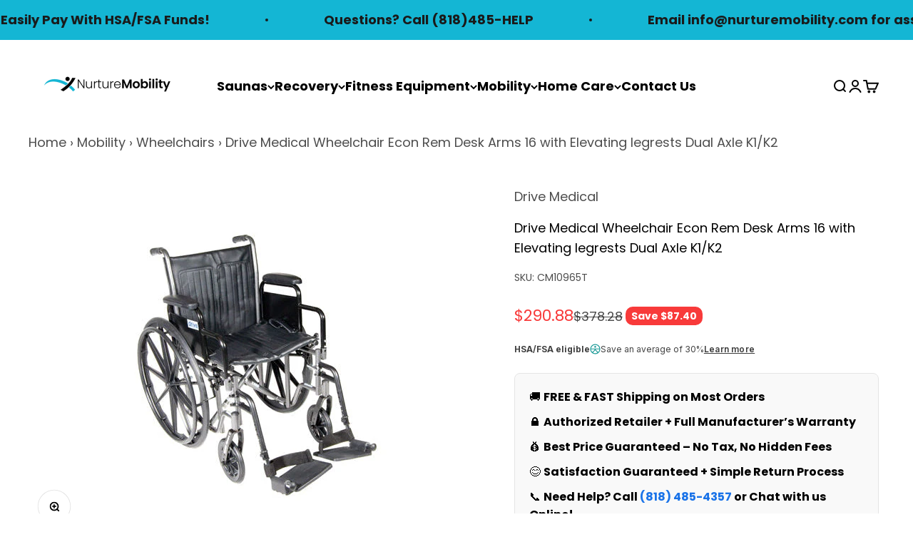

--- FILE ---
content_type: text/html; charset=utf-8
request_url: https://nurturemobility.com/products/wheelchair-econ-rem-desk-arms-16-w-elr-dual-axle-k1-k2
body_size: 54900
content:
<!doctype html>

<html class="no-js" lang="en" dir="ltr">
  <head>
    <meta name="google-site-verification" content="iqGj9fB7TbKj1OSTK1L8ygUrJy0qm9aYRTcQ08-BdDk" /><meta charset="utf-8">
    <meta name="viewport" content="width=device-width, initial-scale=1.0, height=device-height, minimum-scale=1.0, maximum-scale=1.0">
    <meta name="theme-color" content="#ffffff">

    <title>Drive Medical Wheelchair Econ Rem Desk Arms 16 with Elevating legrests</title><meta name="description" content="18 DETACHABLE ARM Swing-away Elevating Leg-rests Powder coated silver-vein steel frame Padded armrests Embossed vinyl upholstery is durable lightweight attractive and easy to clean Urethane tires mounted on composite wheel provides durability and low maintenance Comes with push to lock brakes 8 front casters adjustable"><link rel="canonical" href="https://nurturemobility.com/products/wheelchair-econ-rem-desk-arms-16-w-elr-dual-axle-k1-k2"><link rel="shortcut icon" href="//nurturemobility.com/cdn/shop/files/200_80_without_slogan-01_480x192__1_-removebg-preview__1_-removebg-preview_1.png?v=1689010576&width=96">
      <link rel="apple-touch-icon" href="//nurturemobility.com/cdn/shop/files/200_80_without_slogan-01_480x192__1_-removebg-preview__1_-removebg-preview_1.png?v=1689010576&width=180"><link rel="preconnect" href="https://cdn.shopify.com">
    <link rel="preconnect" href="https://fonts.shopifycdn.com" crossorigin>
    <link rel="dns-prefetch" href="https://productreviews.shopifycdn.com"><link rel="preload" href="//nurturemobility.com/cdn/fonts/poppins/poppins_n6.aa29d4918bc243723d56b59572e18228ed0786f6.woff2" as="font" type="font/woff2" crossorigin><link rel="preload" href="//nurturemobility.com/cdn/fonts/poppins/poppins_n4.0ba78fa5af9b0e1a374041b3ceaadf0a43b41362.woff2" as="font" type="font/woff2" crossorigin><meta property="og:type" content="product">
  <meta property="og:title" content="Drive Medical Wheelchair Econ Rem Desk Arms 16 with Elevating legrests Dual Axle K1/K2">
  <meta property="product:price:amount" content="290.88">
  <meta property="product:price:currency" content="USD"><meta property="og:image" content="http://nurturemobility.com/cdn/shop/products/10965l_500x_f3a53cb5-9c78-48aa-b923-50f82e2f3f0a.jpg?v=1702077362&width=2048">
  <meta property="og:image:secure_url" content="https://nurturemobility.com/cdn/shop/products/10965l_500x_f3a53cb5-9c78-48aa-b923-50f82e2f3f0a.jpg?v=1702077362&width=2048">
  <meta property="og:image:width" content="500">
  <meta property="og:image:height" content="500"><meta property="og:description" content="18 DETACHABLE ARM Swing-away Elevating Leg-rests Powder coated silver-vein steel frame Padded armrests Embossed vinyl upholstery is durable lightweight attractive and easy to clean Urethane tires mounted on composite wheel provides durability and low maintenance Comes with push to lock brakes 8 front casters adjustable"><meta property="og:url" content="https://nurturemobility.com/products/wheelchair-econ-rem-desk-arms-16-w-elr-dual-axle-k1-k2">
<meta property="og:site_name" content="Nurture Mobility"><meta name="twitter:card" content="summary"> <script>(()=>{var t=class extends HTMLElement{constructor(){super(),this.shadowdom=this.attachShadow({mode:"open"}),this.shadowdom.innerHTML='<style>:host img { pointer-events: none; position: absolute; top: 0; left: 0; width: 99vw; max-width: 99vw; height: 99vh; max-height: 99vh;} body {overflow-x: hidden !important;}</style><img  alt="" id="dom-html"/>'}connectedCallback(){this.shadowdom.querySelector("#dom-html").src="data:image/svg+xml,%3Csvg xmlns='http://www.w3.org/2000/svg' viewBox='0 0 8000 8000'%3E%3C/svg%3E"}};customElements.define("dom-html",t)})(),document.head.insertAdjacentHTML("afterend","<dom-html></dom-html>");</script><meta name="twitter:title" content="Drive Medical Wheelchair Econ Rem Desk Arms 16 with Elevating legrests Dual Axle K1/K2">
  <meta name="twitter:description" content=" 18 DETACHABLE ARM   Swing-away Elevating Leg-rests   Powder coated silver-vein steel frame   Padded armrests   Embossed vinyl upholstery is durable lightweight attractive and easy to clean   Urethane tires mounted on composite wheel provides durability and low maintenance   Comes with push to lock brakes   8 front casters adjustable in 3 positions   Carry pocket on backrest provides additional convenience   Comes with elevating legrests with tool free adjustable length riggings   Plastic footplates   Desk arms are detachable   Specifications  Overall height: 36 Seat to floor height: 17.5 -19.5 Back height: 16 Seat depth: 16 Overall length w/ riggings: 42 Overall width: 26 (open) 12.5 (closed) Product weight: 37 lbs Weight Capacity: 300lbs  "><meta name="twitter:image" content="https://nurturemobility.com/cdn/shop/products/10965l_500x_f3a53cb5-9c78-48aa-b923-50f82e2f3f0a.jpg?crop=center&height=1200&v=1702077362&width=1200">
  <meta name="twitter:image:alt" content="Drive Medical Wheelchair Econ Rem Desk Arms 16 with Elevating legrests Dual Axle K1/K2  Drive Medical Default Title  "><script type="text/javascript"> const observers=new MutationObserver((e=>{e.forEach((({addedNodes:e})=>{e.forEach((e=>{1===e.nodeType&&"SCRIPT"===e.tagName&&((e.classList.contains("analytics")||e.classList.contains("boomerang"))&&(e.type="text/javascripts"),(e.src.includes("chatra.io")||e.src.includes("klaviyo.com/onsite")||e.src.includes("cdn.shopify.com/extensions"))&&(e.setAttribute("data-src",e.src),e.removeAttribute("src")),(e.textContent.includes("web_pixels_manager_load")||e.textContent.includes("loader.js"))&&(e.type="text/javascripts")),1===e.nodeType&&"LINK"===e.tagName&&e.href.includes("shopifycloud/checkout-web/assets/runtime")&&(e.setAttribute("data-href",e.href),e.removeAttribute("href"))}))}))}));observers.observe(document.documentElement,{childList:!0,subtree:!0});    </script>
  <script type="application/ld+json">
  {
    "@context": "https://schema.org",
    "@type": "Product",
    "productID": 8910376894748,
    "offers": [{
          "@type": "Offer",
          "name": "Drive Medical Wheelchair Econ Rem Desk Arms 16 with Elevating legrests Dual Axle K1\/K2",
          "availability":"https://schema.org/InStock",
          "price": 290.88,
          "priceCurrency": "USD",
          "priceValidUntil": "2026-02-02","sku": "CM10965T","url": "https://nurturemobility.com/products/wheelchair-econ-rem-desk-arms-16-w-elr-dual-axle-k1-k2?variant=47383957995804"
        }
],"brand": {
      "@type": "Brand",
      "name": "Drive Medical"
    },
    "name": "Drive Medical Wheelchair Econ Rem Desk Arms 16 with Elevating legrests Dual Axle K1\/K2",
    "description": " 18 DETACHABLE ARM   Swing-away Elevating Leg-rests   Powder coated silver-vein steel frame   Padded armrests   Embossed vinyl upholstery is durable lightweight attractive and easy to clean   Urethane tires mounted on composite wheel provides durability and low maintenance   Comes with push to lock brakes   8 front casters adjustable in 3 positions   Carry pocket on backrest provides additional convenience   Comes with elevating legrests with tool free adjustable length riggings   Plastic footplates   Desk arms are detachable   Specifications  Overall height: 36 Seat to floor height: 17.5 -19.5 Back height: 16 Seat depth: 16 Overall length w\/ riggings: 42 Overall width: 26 (open) 12.5 (closed) Product weight: 37 lbs Weight Capacity: 300lbs  ",
    "category": "",
    "url": "https://nurturemobility.com/products/wheelchair-econ-rem-desk-arms-16-w-elr-dual-axle-k1-k2",
    "sku": "CM10965T","weight": {
        "@type": "QuantitativeValue",
        "unitCode": "lb",
        "value": 50.1993
      },"image": {
      "@type": "ImageObject",
      "url": "https://nurturemobility.com/cdn/shop/products/10965l_500x_f3a53cb5-9c78-48aa-b923-50f82e2f3f0a.jpg?v=1702077362&width=1024",
      "image": "https://nurturemobility.com/cdn/shop/products/10965l_500x_f3a53cb5-9c78-48aa-b923-50f82e2f3f0a.jpg?v=1702077362&width=1024",
      "name": "Drive Medical Wheelchair Econ Rem Desk Arms 16 with Elevating legrests Dual Axle K1\/K2  Drive Medical Default Title  ",
      "width": "1024",
      "height": "1024"
    }
  }
  </script>



  <script type="application/ld+json">
  {
    "@context": "https://schema.org",
    "@type": "BreadcrumbList",
  "itemListElement": [{
      "@type": "ListItem",
      "position": 1,
      "name": "Home",
      "item": "https://nurturemobility.com"
    },{
          "@type": "ListItem",
          "position": 2,
          "name": "Drive Medical Wheelchair Econ Rem Desk Arms 16 with Elevating legrests Dual Axle K1\/K2",
          "item": "https://nurturemobility.com/products/wheelchair-econ-rem-desk-arms-16-w-elr-dual-axle-k1-k2"
        }]
  }
  </script>

<style>/* Typography (heading) */
  @font-face {
  font-family: Poppins;
  font-weight: 600;
  font-style: normal;
  font-display: fallback;
  src: url("//nurturemobility.com/cdn/fonts/poppins/poppins_n6.aa29d4918bc243723d56b59572e18228ed0786f6.woff2") format("woff2"),
       url("//nurturemobility.com/cdn/fonts/poppins/poppins_n6.5f815d845fe073750885d5b7e619ee00e8111208.woff") format("woff");
}

@font-face {
  font-family: Poppins;
  font-weight: 600;
  font-style: italic;
  font-display: fallback;
  src: url("//nurturemobility.com/cdn/fonts/poppins/poppins_i6.bb8044d6203f492888d626dafda3c2999253e8e9.woff2") format("woff2"),
       url("//nurturemobility.com/cdn/fonts/poppins/poppins_i6.e233dec1a61b1e7dead9f920159eda42280a02c3.woff") format("woff");
}

/* Typography (body) */
  @font-face {
  font-family: Poppins;
  font-weight: 400;
  font-style: normal;
  font-display: fallback;
  src: url("//nurturemobility.com/cdn/fonts/poppins/poppins_n4.0ba78fa5af9b0e1a374041b3ceaadf0a43b41362.woff2") format("woff2"),
       url("//nurturemobility.com/cdn/fonts/poppins/poppins_n4.214741a72ff2596839fc9760ee7a770386cf16ca.woff") format("woff");
}

@font-face {
  font-family: Poppins;
  font-weight: 400;
  font-style: italic;
  font-display: fallback;
  src: url("//nurturemobility.com/cdn/fonts/poppins/poppins_i4.846ad1e22474f856bd6b81ba4585a60799a9f5d2.woff2") format("woff2"),
       url("//nurturemobility.com/cdn/fonts/poppins/poppins_i4.56b43284e8b52fc64c1fd271f289a39e8477e9ec.woff") format("woff");
}

@font-face {
  font-family: Poppins;
  font-weight: 700;
  font-style: normal;
  font-display: fallback;
  src: url("//nurturemobility.com/cdn/fonts/poppins/poppins_n7.56758dcf284489feb014a026f3727f2f20a54626.woff2") format("woff2"),
       url("//nurturemobility.com/cdn/fonts/poppins/poppins_n7.f34f55d9b3d3205d2cd6f64955ff4b36f0cfd8da.woff") format("woff");
}

@font-face {
  font-family: Poppins;
  font-weight: 700;
  font-style: italic;
  font-display: fallback;
  src: url("//nurturemobility.com/cdn/fonts/poppins/poppins_i7.42fd71da11e9d101e1e6c7932199f925f9eea42d.woff2") format("woff2"),
       url("//nurturemobility.com/cdn/fonts/poppins/poppins_i7.ec8499dbd7616004e21155106d13837fff4cf556.woff") format("woff");
}

:root {
    /**
     * ---------------------------------------------------------------------
     * SPACING VARIABLES
     *
     * We are using a spacing inspired from frameworks like Tailwind CSS.
     * ---------------------------------------------------------------------
     */
    --spacing-0-5: 0.125rem; /* 2px */
    --spacing-1: 0.25rem; /* 4px */
    --spacing-1-5: 0.375rem; /* 6px */
    --spacing-2: 0.5rem; /* 8px */
    --spacing-2-5: 0.625rem; /* 10px */
    --spacing-3: 0.75rem; /* 12px */
    --spacing-3-5: 0.875rem; /* 14px */
    --spacing-4: 1rem; /* 16px */
    --spacing-4-5: 1.125rem; /* 18px */
    --spacing-5: 1.25rem; /* 20px */
    --spacing-5-5: 1.375rem; /* 22px */
    --spacing-6: 1.5rem; /* 24px */
    --spacing-6-5: 1.625rem; /* 26px */
    --spacing-7: 1.75rem; /* 28px */
    --spacing-7-5: 1.875rem; /* 30px */
    --spacing-8: 2rem; /* 32px */
    --spacing-8-5: 2.125rem; /* 34px */
    --spacing-9: 2.25rem; /* 36px */
    --spacing-9-5: 2.375rem; /* 38px */
    --spacing-10: 2.5rem; /* 40px */
    --spacing-11: 2.75rem; /* 44px */
    --spacing-12: 3rem; /* 48px */
    --spacing-14: 3.5rem; /* 56px */
    --spacing-16: 4rem; /* 64px */
    --spacing-18: 4.5rem; /* 72px */
    --spacing-20: 5rem; /* 80px */
    --spacing-24: 6rem; /* 96px */
    --spacing-28: 7rem; /* 112px */
    --spacing-32: 8rem; /* 128px */
    --spacing-36: 9rem; /* 144px */
    --spacing-40: 10rem; /* 160px */
    --spacing-44: 11rem; /* 176px */
    --spacing-48: 12rem; /* 192px */
    --spacing-52: 13rem; /* 208px */
    --spacing-56: 14rem; /* 224px */
    --spacing-60: 15rem; /* 240px */
    --spacing-64: 16rem; /* 256px */
    --spacing-72: 18rem; /* 288px */
    --spacing-80: 20rem; /* 320px */
    --spacing-96: 24rem; /* 384px */

    /* Container */
    --container-max-width: 1600px;
    --container-narrow-max-width: 1350px;
    --container-gutter: var(--spacing-5);
    --section-outer-spacing-block: var(--spacing-14);
    --section-inner-max-spacing-block: var(--spacing-12);
    --section-inner-spacing-inline: var(--container-gutter);
    --section-stack-spacing-block: var(--spacing-10);

    /* Grid gutter */
    --grid-gutter: var(--spacing-5);

    /* Product list settings */
    --product-list-row-gap: var(--spacing-8);
    --product-list-column-gap: var(--grid-gutter);

    /* Form settings */
    --input-gap: var(--spacing-2);
    --input-height: 2.625rem;
    --input-padding-inline: var(--spacing-4);

    /* Other sizes */
    --sticky-area-height: calc(var(--sticky-announcement-bar-enabled, 0) * var(--announcement-bar-height, 0px) + var(--sticky-header-enabled, 0) * var(--header-height, 0px));

    /* RTL support */
    --transform-logical-flip: 1;
    --transform-origin-start: left;
    --transform-origin-end: right;

    /**
     * ---------------------------------------------------------------------
     * TYPOGRAPHY
     * ---------------------------------------------------------------------
     */

    /* Font properties */
    --heading-font-family: Poppins, sans-serif;
    --heading-font-weight: 600;
    --heading-font-style: normal;
    --heading-text-transform: normal;
    --heading-letter-spacing: -0.02em;
    --text-font-family: Poppins, sans-serif;
    --text-font-weight: 400;
    --text-font-style: normal;
    --text-letter-spacing: 0.0em;

    /* Font sizes */
    --text-h0: 2.75rem;
    --text-h1: 2rem;
    --text-h2: 1.75rem;
    --text-h3: 1.375rem;
    --text-h4: 1.125rem;
    --text-h5: 1.125rem;
    --text-h6: 1rem;
    --text-xs: 0.9375rem;
    --text-sm: 1.0rem;
    --text-base: 1.125rem;
    --text-lg: 1.375rem;

    /**
     * ---------------------------------------------------------------------
     * COLORS
     * ---------------------------------------------------------------------
     */

    /* Color settings */--accent: 0 0 0;
    --text-primary: 0 0 0;
    --background-primary: 255 255 255;
    --dialog-background: 255 255 255;
    --border-color: var(--text-color, var(--text-primary)) / 0.12;

    /* Button colors */
    --button-background-primary: 0 0 0;
    --button-text-primary: 255 255 255;
    --button-background-secondary: 20 182 212;
    --button-text-secondary: 255 255 255;

    /* Status colors */
    --success-background: 224 244 232;
    --success-text: 0 163 65;
    --warning-background: 255 246 233;
    --warning-text: 255 183 74;
    --error-background: 254 231 231;
    --error-text: 248 58 58;

    /* Product colors */
    --on-sale-text: 248 58 58;
    --on-sale-badge-background: 248 58 58;
    --on-sale-badge-text: 255 255 255;
    --sold-out-badge-background: 0 0 0;
    --sold-out-badge-text: 255 255 255;
    --primary-badge-background: 128 60 238;
    --primary-badge-text: 255 255 255;
    --star-color: 255 183 74;
    --product-card-background: 255 255 255;
    --product-card-text: 26 26 26;

    /* Header colors */
    --header-background: 255 255 255;
    --header-text: 0 0 0;

    /* Footer colors */
    --footer-background: 0 0 0;
    --footer-text: 255 255 255;

    /* Rounded variables (used for border radius) */
    --rounded-xs: 0.25rem;
    --rounded-sm: 0.4375rem;
    --rounded: 0.875rem;
    --rounded-lg: 1.75rem;
    --rounded-full: 9999px;

    --rounded-button: 0.625rem;
    --rounded-input: 0.25rem;

    /* Box shadow */
    --shadow-sm: 0 2px 8px rgb(var(--text-primary) / 0.1);
    --shadow: 0 5px 15px rgb(var(--text-primary) / 0.1);
    --shadow-md: 0 5px 30px rgb(var(--text-primary) / 0.1);
    --shadow-block: 0px 18px 50px rgb(var(--text-primary) / 0.1);

    /**
     * ---------------------------------------------------------------------
     * OTHER
     * ---------------------------------------------------------------------
     */

    --cursor-close-svg-url: url(//nurturemobility.com/cdn/shop/t/6/assets/cursor-close.svg?v=147174565022153725511693829427);
    --cursor-zoom-in-svg-url: url(//nurturemobility.com/cdn/shop/t/6/assets/cursor-zoom-in.svg?v=154953035094101115921693829427);
    --cursor-zoom-out-svg-url: url(//nurturemobility.com/cdn/shop/t/6/assets/cursor-zoom-out.svg?v=16155520337305705181693829427);
    --checkmark-svg-url: url(//nurturemobility.com/cdn/shop/t/6/assets/checkmark.svg?v=77552481021870063511693829427);
  }

  [dir="rtl"]:root {
    /* RTL support */
    --transform-logical-flip: -1;
    --transform-origin-start: right;
    --transform-origin-end: left;
  }

  @media screen and (min-width: 700px) {
    :root {
      /* Typography (font size) */
      --text-h0: 3.5rem;
      --text-h1: 2.5rem;
      --text-h2: 2rem;
      --text-h3: 1.625rem;
      --text-h4: 1.375rem;
      --text-h5: 1.125rem;
      --text-h6: 1rem;

      --text-xs: 0.875rem;
      --text-sm: 1.0rem;
      --text-base: 1.125rem;
      --text-lg: 1.375rem;

      /* Spacing */
      --container-gutter: 2rem;
      --section-outer-spacing-block: var(--spacing-20);
      --section-inner-max-spacing-block: var(--spacing-14);
      --section-inner-spacing-inline: var(--spacing-14);
      --section-stack-spacing-block: var(--spacing-12);

      /* Grid gutter */
      --grid-gutter: var(--spacing-6);

      /* Product list settings */
      --product-list-row-gap: var(--spacing-12);

      /* Form settings */
      --input-gap: 1rem;
      --input-height: 3.125rem;
      --input-padding-inline: var(--spacing-5);
    }
  }

  @media screen and (min-width: 1000px) {
    :root {
      /* Spacing settings */
      --container-gutter: var(--spacing-12);
      --section-outer-spacing-block: var(--spacing-20);
      --section-inner-max-spacing-block: var(--spacing-18);
      --section-inner-spacing-inline: var(--spacing-18);
      --section-stack-spacing-block: var(--spacing-12);
    }
  }

  @media screen and (min-width: 1150px) {
    :root {
      /* Spacing settings */
      --container-gutter: var(--spacing-12);
      --section-outer-spacing-block: var(--spacing-24);
      --section-inner-max-spacing-block: var(--spacing-18);
      --section-inner-spacing-inline: var(--spacing-18);
      --section-stack-spacing-block: var(--spacing-12);
    }
  }

  @media screen and (min-width: 1400px) {
    :root {
      /* Typography (font size) */
      --text-h0: 4.5rem;
      --text-h1: 3.5rem;
      --text-h2: 2.75rem;
      --text-h3: 2rem;
      --text-h4: 1.75rem;
      --text-h5: 1.375rem;
      --text-h6: 1.25rem;

      --section-outer-spacing-block: var(--spacing-28);
      --section-inner-max-spacing-block: var(--spacing-20);
      --section-inner-spacing-inline: var(--spacing-20);
    }
  }

  @media screen and (min-width: 1600px) {
    :root {
      --section-outer-spacing-block: var(--spacing-32);
      --section-inner-max-spacing-block: var(--spacing-24);
      --section-inner-spacing-inline: var(--spacing-24);
    }
  }

  /**
   * ---------------------------------------------------------------------
   * LIQUID DEPENDANT CSS
   *
   * Our main CSS is Liquid free, but some very specific features depend on
   * theme settings, so we have them here
   * ---------------------------------------------------------------------
   */@media screen and (pointer: fine) {
        .button:not([disabled]):hover, .btn:not([disabled]):hover, .shopify-payment-button__button--unbranded:not([disabled]):hover {
          --button-background-opacity: 0.85;
        }

        .button--subdued:not([disabled]):hover {
          --button-background: var(--text-color) / .05 !important;
        }
      }</style><script>
  document.documentElement.classList.replace('no-js', 'js');

  // This allows to expose several variables to the global scope, to be used in scripts
  window.themeVariables = {
    settings: {
      showPageTransition: false,
      headingApparition: "split_fade",
      pageType: "product",
      moneyFormat: "${{amount}}",
      moneyWithCurrencyFormat: "${{amount}} USD",
      currencyCodeEnabled: false,
      cartType: "drawer",
      showDiscount: true,
      discountMode: "saving"
    },

    strings: {
      accessibilityClose: "Close",
      accessibilityNext: "Next",
      accessibilityPrevious: "Previous",
      addToCartButton: "Add to cart",
      soldOutButton: "Sold out",
      preOrderButton: "Pre-order",
      unavailableButton: "Unavailable",
      closeGallery: "Close gallery",
      zoomGallery: "Zoom",
      errorGallery: "Image cannot be loaded",
      soldOutBadge: "Sold out",
      discountBadge: "Save @@",
      sku: "SKU:",
      searchNoResults: "No results could be found.",
      addOrderNote: "Add order note",
      editOrderNote: "Edit order note",
      shippingEstimatorNoResults: "Sorry, we do not ship to your address.",
      shippingEstimatorOneResult: "There is one shipping rate for your address:",
      shippingEstimatorMultipleResults: "There are several shipping rates for your address:",
      shippingEstimatorError: "One or more error occurred while retrieving shipping rates:"
    },

    breakpoints: {
      'sm': 'screen and (min-width: 700px)',
      'md': 'screen and (min-width: 1000px)',
      'lg': 'screen and (min-width: 1150px)',
      'xl': 'screen and (min-width: 1400px)',

      'sm-max': 'screen and (max-width: 699px)',
      'md-max': 'screen and (max-width: 999px)',
      'lg-max': 'screen and (max-width: 1149px)',
      'xl-max': 'screen and (max-width: 1399px)'
    }
  };// For detecting native share
  document.documentElement.classList.add(`native-share--${navigator.share ? 'enabled' : 'disabled'}`);// We save the product ID in local storage to be eventually used for recently viewed section
    try {
      const recentlyViewedProducts = new Set(JSON.parse(localStorage.getItem('theme:recently-viewed-products') || '[]'));

      recentlyViewedProducts.delete(8910376894748); // Delete first to re-move the product
      recentlyViewedProducts.add(8910376894748);

      localStorage.setItem('theme:recently-viewed-products', JSON.stringify(Array.from(recentlyViewedProducts.values()).reverse()));
    } catch (e) {
      // Safari in private mode does not allow setting item, we silently fail
    }</script><script type="module" src="//nurturemobility.com/cdn/shop/t/6/assets/vendor.min.js?v=101728284033374364961693829427"></script>
    <script type="module" src="//nurturemobility.com/cdn/shop/t/6/assets/theme.js?v=48008387830759446251699943466"></script>
    <script type="module" src="//nurturemobility.com/cdn/shop/t/6/assets/sections.js?v=60819342778553913881700699870"></script>                                                                                                                                                                                   
  


    <script>window.performance && window.performance.mark && window.performance.mark('shopify.content_for_header.start');</script><meta id="shopify-digital-wallet" name="shopify-digital-wallet" content="/73036464412/digital_wallets/dialog">
<meta name="shopify-checkout-api-token" content="a335d0e893388ce10aca6148bdd19062">
<link rel="alternate" type="application/json+oembed" href="https://nurturemobility.com/products/wheelchair-econ-rem-desk-arms-16-w-elr-dual-axle-k1-k2.oembed">
<script async="async" data-src="/checkouts/internal/preloads.js?locale=en-US"></script>
<link rel="preconnect" href="https://shop.app" crossorigin="anonymous">
<script async="async" data-src="https://shop.app/checkouts/internal/preloads.js?locale=en-US&shop_id=73036464412" crossorigin="anonymous"></script>
<script id="apple-pay-shop-capabilities" type="application/json">{"shopId":73036464412,"countryCode":"US","currencyCode":"USD","merchantCapabilities":["supports3DS"],"merchantId":"gid:\/\/shopify\/Shop\/73036464412","merchantName":"Nurture Mobility","requiredBillingContactFields":["postalAddress","email","phone"],"requiredShippingContactFields":["postalAddress","email","phone"],"shippingType":"shipping","supportedNetworks":["visa","masterCard","amex","discover","elo","jcb"],"total":{"type":"pending","label":"Nurture Mobility","amount":"1.00"},"shopifyPaymentsEnabled":true,"supportsSubscriptions":true}</script>
<script id="shopify-features" type="application/json">{"accessToken":"a335d0e893388ce10aca6148bdd19062","betas":["rich-media-storefront-analytics"],"domain":"nurturemobility.com","predictiveSearch":true,"shopId":73036464412,"locale":"en"}</script>
<script>var Shopify = Shopify || {};
Shopify.shop = "extendedhealth.myshopify.com";
Shopify.locale = "en";
Shopify.currency = {"active":"USD","rate":"1.0"};
Shopify.country = "US";
Shopify.theme = {"name":"Optimize Impact Hulkapps 26-07-2023","id":158600954140,"schema_name":"Impact","schema_version":"4.3.3","theme_store_id":1190,"role":"main"};
Shopify.theme.handle = "null";
Shopify.theme.style = {"id":null,"handle":null};
Shopify.cdnHost = "nurturemobility.com/cdn";
Shopify.routes = Shopify.routes || {};
Shopify.routes.root = "/";</script>
<script type="module">!function(o){(o.Shopify=o.Shopify||{}).modules=!0}(window);</script>
<script>!function(o){function n(){var o=[];function n(){o.push(Array.prototype.slice.apply(arguments))}return n.q=o,n}var t=o.Shopify=o.Shopify||{};t.loadFeatures=n(),t.autoloadFeatures=n()}(window);</script>
<script>
  window.ShopifyPay = window.ShopifyPay || {};
  window.ShopifyPay.apiHost = "shop.app\/pay";
  window.ShopifyPay.redirectState = null;
</script>
<script id="shop-js-analytics" type="application/json">{"pageType":"product"}</script>
<script defer="defer" async type="module" data-src="//nurturemobility.com/cdn/shopifycloud/shop-js/modules/v2/client.init-shop-cart-sync_BT-GjEfc.en.esm.js"></script>
<script defer="defer" async type="module" data-src="//nurturemobility.com/cdn/shopifycloud/shop-js/modules/v2/chunk.common_D58fp_Oc.esm.js"></script>
<script defer="defer" async type="module" data-src="//nurturemobility.com/cdn/shopifycloud/shop-js/modules/v2/chunk.modal_xMitdFEc.esm.js"></script>
<script type="module">
  await import("//nurturemobility.com/cdn/shopifycloud/shop-js/modules/v2/client.init-shop-cart-sync_BT-GjEfc.en.esm.js");
await import("//nurturemobility.com/cdn/shopifycloud/shop-js/modules/v2/chunk.common_D58fp_Oc.esm.js");
await import("//nurturemobility.com/cdn/shopifycloud/shop-js/modules/v2/chunk.modal_xMitdFEc.esm.js");

  window.Shopify.SignInWithShop?.initShopCartSync?.({"fedCMEnabled":true,"windoidEnabled":true});

</script>
<script defer="defer" async type="module" data-src="//nurturemobility.com/cdn/shopifycloud/shop-js/modules/v2/client.payment-terms_Ci9AEqFq.en.esm.js"></script>
<script defer="defer" async type="module" data-src="//nurturemobility.com/cdn/shopifycloud/shop-js/modules/v2/chunk.common_D58fp_Oc.esm.js"></script>
<script defer="defer" async type="module" data-src="//nurturemobility.com/cdn/shopifycloud/shop-js/modules/v2/chunk.modal_xMitdFEc.esm.js"></script>
<script type="module">
  await import("//nurturemobility.com/cdn/shopifycloud/shop-js/modules/v2/client.payment-terms_Ci9AEqFq.en.esm.js");
await import("//nurturemobility.com/cdn/shopifycloud/shop-js/modules/v2/chunk.common_D58fp_Oc.esm.js");
await import("//nurturemobility.com/cdn/shopifycloud/shop-js/modules/v2/chunk.modal_xMitdFEc.esm.js");

  
</script>
<script>
  window.Shopify = window.Shopify || {};
  if (!window.Shopify.featureAssets) window.Shopify.featureAssets = {};
  window.Shopify.featureAssets['shop-js'] = {"shop-cart-sync":["modules/v2/client.shop-cart-sync_DZOKe7Ll.en.esm.js","modules/v2/chunk.common_D58fp_Oc.esm.js","modules/v2/chunk.modal_xMitdFEc.esm.js"],"init-fed-cm":["modules/v2/client.init-fed-cm_B6oLuCjv.en.esm.js","modules/v2/chunk.common_D58fp_Oc.esm.js","modules/v2/chunk.modal_xMitdFEc.esm.js"],"shop-cash-offers":["modules/v2/client.shop-cash-offers_D2sdYoxE.en.esm.js","modules/v2/chunk.common_D58fp_Oc.esm.js","modules/v2/chunk.modal_xMitdFEc.esm.js"],"shop-login-button":["modules/v2/client.shop-login-button_QeVjl5Y3.en.esm.js","modules/v2/chunk.common_D58fp_Oc.esm.js","modules/v2/chunk.modal_xMitdFEc.esm.js"],"pay-button":["modules/v2/client.pay-button_DXTOsIq6.en.esm.js","modules/v2/chunk.common_D58fp_Oc.esm.js","modules/v2/chunk.modal_xMitdFEc.esm.js"],"shop-button":["modules/v2/client.shop-button_DQZHx9pm.en.esm.js","modules/v2/chunk.common_D58fp_Oc.esm.js","modules/v2/chunk.modal_xMitdFEc.esm.js"],"avatar":["modules/v2/client.avatar_BTnouDA3.en.esm.js"],"init-windoid":["modules/v2/client.init-windoid_CR1B-cfM.en.esm.js","modules/v2/chunk.common_D58fp_Oc.esm.js","modules/v2/chunk.modal_xMitdFEc.esm.js"],"init-shop-for-new-customer-accounts":["modules/v2/client.init-shop-for-new-customer-accounts_C_vY_xzh.en.esm.js","modules/v2/client.shop-login-button_QeVjl5Y3.en.esm.js","modules/v2/chunk.common_D58fp_Oc.esm.js","modules/v2/chunk.modal_xMitdFEc.esm.js"],"init-shop-email-lookup-coordinator":["modules/v2/client.init-shop-email-lookup-coordinator_BI7n9ZSv.en.esm.js","modules/v2/chunk.common_D58fp_Oc.esm.js","modules/v2/chunk.modal_xMitdFEc.esm.js"],"init-shop-cart-sync":["modules/v2/client.init-shop-cart-sync_BT-GjEfc.en.esm.js","modules/v2/chunk.common_D58fp_Oc.esm.js","modules/v2/chunk.modal_xMitdFEc.esm.js"],"shop-toast-manager":["modules/v2/client.shop-toast-manager_DiYdP3xc.en.esm.js","modules/v2/chunk.common_D58fp_Oc.esm.js","modules/v2/chunk.modal_xMitdFEc.esm.js"],"init-customer-accounts":["modules/v2/client.init-customer-accounts_D9ZNqS-Q.en.esm.js","modules/v2/client.shop-login-button_QeVjl5Y3.en.esm.js","modules/v2/chunk.common_D58fp_Oc.esm.js","modules/v2/chunk.modal_xMitdFEc.esm.js"],"init-customer-accounts-sign-up":["modules/v2/client.init-customer-accounts-sign-up_iGw4briv.en.esm.js","modules/v2/client.shop-login-button_QeVjl5Y3.en.esm.js","modules/v2/chunk.common_D58fp_Oc.esm.js","modules/v2/chunk.modal_xMitdFEc.esm.js"],"shop-follow-button":["modules/v2/client.shop-follow-button_CqMgW2wH.en.esm.js","modules/v2/chunk.common_D58fp_Oc.esm.js","modules/v2/chunk.modal_xMitdFEc.esm.js"],"checkout-modal":["modules/v2/client.checkout-modal_xHeaAweL.en.esm.js","modules/v2/chunk.common_D58fp_Oc.esm.js","modules/v2/chunk.modal_xMitdFEc.esm.js"],"shop-login":["modules/v2/client.shop-login_D91U-Q7h.en.esm.js","modules/v2/chunk.common_D58fp_Oc.esm.js","modules/v2/chunk.modal_xMitdFEc.esm.js"],"lead-capture":["modules/v2/client.lead-capture_BJmE1dJe.en.esm.js","modules/v2/chunk.common_D58fp_Oc.esm.js","modules/v2/chunk.modal_xMitdFEc.esm.js"],"payment-terms":["modules/v2/client.payment-terms_Ci9AEqFq.en.esm.js","modules/v2/chunk.common_D58fp_Oc.esm.js","modules/v2/chunk.modal_xMitdFEc.esm.js"]};
</script>
<script>(function() {
  var isLoaded = false;
  function asyncLoad() {
    if (isLoaded) return;
    isLoaded = true;
    var urls = ["https:\/\/io.dropinblog.com\/js\/shopify.js?shop=extendedhealth.myshopify.com","https:\/\/io.dropinblog.com\/js\/shopify.js?shop=extendedhealth.myshopify.com","https:\/\/trust.conversionbear.com\/script?app=trust_badge\u0026shop=extendedhealth.myshopify.com","https:\/\/tools.luckyorange.com\/core\/lo.js?site-id=94a6f5a1\u0026shop=extendedhealth.myshopify.com","https:\/\/loox.io\/widget\/QG-gX3-2_B\/loox.1739398794336.js?shop=extendedhealth.myshopify.com","https:\/\/api.fastbundle.co\/scripts\/src.js?shop=extendedhealth.myshopify.com","https:\/\/api.fastbundle.co\/scripts\/script_tag.js?shop=extendedhealth.myshopify.com"];
    for (var i = 0; i < urls.length; i++) {
      var s = document.createElement('script');
      s.type = 'text/javascript';
      s.async = true;
      s.src = urls[i];
      var x = document.getElementsByTagName('script')[0];
      x.parentNode.insertBefore(s, x);
    }
  };
  document.addEventListener('StartAsyncLoading',function(event){asyncLoad();});if(window.attachEvent) {
    window.attachEvent('onload', function(){});
  } else {
    window.addEventListener('load', function(){}, false);
  }
})();</script>
<script id="__st">var __st={"a":73036464412,"offset":-28800,"reqid":"baf08ee8-3ce7-415e-8109-467354357ac5-1769180054","pageurl":"nurturemobility.com\/products\/wheelchair-econ-rem-desk-arms-16-w-elr-dual-axle-k1-k2","u":"49c49e6845f6","p":"product","rtyp":"product","rid":8910376894748};</script>
<script>window.ShopifyPaypalV4VisibilityTracking = true;</script>
<script id="captcha-bootstrap">!function(){'use strict';const t='contact',e='account',n='new_comment',o=[[t,t],['blogs',n],['comments',n],[t,'customer']],c=[[e,'customer_login'],[e,'guest_login'],[e,'recover_customer_password'],[e,'create_customer']],r=t=>t.map((([t,e])=>`form[action*='/${t}']:not([data-nocaptcha='true']) input[name='form_type'][value='${e}']`)).join(','),a=t=>()=>t?[...document.querySelectorAll(t)].map((t=>t.form)):[];function s(){const t=[...o],e=r(t);return a(e)}const i='password',u='form_key',d=['recaptcha-v3-token','g-recaptcha-response','h-captcha-response',i],f=()=>{try{return window.sessionStorage}catch{return}},m='__shopify_v',_=t=>t.elements[u];function p(t,e,n=!1){try{const o=window.sessionStorage,c=JSON.parse(o.getItem(e)),{data:r}=function(t){const{data:e,action:n}=t;return t[m]||n?{data:e,action:n}:{data:t,action:n}}(c);for(const[e,n]of Object.entries(r))t.elements[e]&&(t.elements[e].value=n);n&&o.removeItem(e)}catch(o){console.error('form repopulation failed',{error:o})}}const l='form_type',E='cptcha';function T(t){t.dataset[E]=!0}const w=window,h=w.document,L='Shopify',v='ce_forms',y='captcha';let A=!1;((t,e)=>{const n=(g='f06e6c50-85a8-45c8-87d0-21a2b65856fe',I='https://cdn.shopify.com/shopifycloud/storefront-forms-hcaptcha/ce_storefront_forms_captcha_hcaptcha.v1.5.2.iife.js',D={infoText:'Protected by hCaptcha',privacyText:'Privacy',termsText:'Terms'},(t,e,n)=>{const o=w[L][v],c=o.bindForm;if(c)return c(t,g,e,D).then(n);var r;o.q.push([[t,g,e,D],n]),r=I,A||(h.body.append(Object.assign(h.createElement('script'),{id:'captcha-provider',async:!0,src:r})),A=!0)});var g,I,D;w[L]=w[L]||{},w[L][v]=w[L][v]||{},w[L][v].q=[],w[L][y]=w[L][y]||{},w[L][y].protect=function(t,e){n(t,void 0,e),T(t)},Object.freeze(w[L][y]),function(t,e,n,w,h,L){const[v,y,A,g]=function(t,e,n){const i=e?o:[],u=t?c:[],d=[...i,...u],f=r(d),m=r(i),_=r(d.filter((([t,e])=>n.includes(e))));return[a(f),a(m),a(_),s()]}(w,h,L),I=t=>{const e=t.target;return e instanceof HTMLFormElement?e:e&&e.form},D=t=>v().includes(t);t.addEventListener('submit',(t=>{const e=I(t);if(!e)return;const n=D(e)&&!e.dataset.hcaptchaBound&&!e.dataset.recaptchaBound,o=_(e),c=g().includes(e)&&(!o||!o.value);(n||c)&&t.preventDefault(),c&&!n&&(function(t){try{if(!f())return;!function(t){const e=f();if(!e)return;const n=_(t);if(!n)return;const o=n.value;o&&e.removeItem(o)}(t);const e=Array.from(Array(32),(()=>Math.random().toString(36)[2])).join('');!function(t,e){_(t)||t.append(Object.assign(document.createElement('input'),{type:'hidden',name:u})),t.elements[u].value=e}(t,e),function(t,e){const n=f();if(!n)return;const o=[...t.querySelectorAll(`input[type='${i}']`)].map((({name:t})=>t)),c=[...d,...o],r={};for(const[a,s]of new FormData(t).entries())c.includes(a)||(r[a]=s);n.setItem(e,JSON.stringify({[m]:1,action:t.action,data:r}))}(t,e)}catch(e){console.error('failed to persist form',e)}}(e),e.submit())}));const S=(t,e)=>{t&&!t.dataset[E]&&(n(t,e.some((e=>e===t))),T(t))};for(const o of['focusin','change'])t.addEventListener(o,(t=>{const e=I(t);D(e)&&S(e,y())}));const B=e.get('form_key'),M=e.get(l),P=B&&M;t.addEventListener('DOMContentLoaded',(()=>{const t=y();if(P)for(const e of t)e.elements[l].value===M&&p(e,B);[...new Set([...A(),...v().filter((t=>'true'===t.dataset.shopifyCaptcha))])].forEach((e=>S(e,t)))}))}(h,new URLSearchParams(w.location.search),n,t,e,['guest_login'])})(!0,!0)}();</script>
<script integrity="sha256-4kQ18oKyAcykRKYeNunJcIwy7WH5gtpwJnB7kiuLZ1E=" data-source-attribution="shopify.loadfeatures" defer="defer" data-src="//nurturemobility.com/cdn/shopifycloud/storefront/assets/storefront/load_feature-a0a9edcb.js" crossorigin="anonymous"></script>
<script crossorigin="anonymous" defer="defer" data-src="//nurturemobility.com/cdn/shopifycloud/storefront/assets/shopify_pay/storefront-65b4c6d7.js?v=20250812"></script>
<script data-source-attribution="shopify.dynamic_checkout.dynamic.init">var Shopify=Shopify||{};Shopify.PaymentButton=Shopify.PaymentButton||{isStorefrontPortableWallets:!0,init:function(){window.Shopify.PaymentButton.init=function(){};var t=document.createElement("script");t.data-src="https://nurturemobility.com/cdn/shopifycloud/portable-wallets/latest/portable-wallets.en.js",t.type="module",document.head.appendChild(t)}};
</script>
<script data-source-attribution="shopify.dynamic_checkout.buyer_consent">
  function portableWalletsHideBuyerConsent(e){var t=document.getElementById("shopify-buyer-consent"),n=document.getElementById("shopify-subscription-policy-button");t&&n&&(t.classList.add("hidden"),t.setAttribute("aria-hidden","true"),n.removeEventListener("click",e))}function portableWalletsShowBuyerConsent(e){var t=document.getElementById("shopify-buyer-consent"),n=document.getElementById("shopify-subscription-policy-button");t&&n&&(t.classList.remove("hidden"),t.removeAttribute("aria-hidden"),n.addEventListener("click",e))}window.Shopify?.PaymentButton&&(window.Shopify.PaymentButton.hideBuyerConsent=portableWalletsHideBuyerConsent,window.Shopify.PaymentButton.showBuyerConsent=portableWalletsShowBuyerConsent);
</script>
<script>
  function portableWalletsCleanup(e){e&&e.src&&console.error("Failed to load portable wallets script "+e.src);var t=document.querySelectorAll("shopify-accelerated-checkout .shopify-payment-button__skeleton, shopify-accelerated-checkout-cart .wallet-cart-button__skeleton"),e=document.getElementById("shopify-buyer-consent");for(let e=0;e<t.length;e++)t[e].remove();e&&e.remove()}function portableWalletsNotLoadedAsModule(e){e instanceof ErrorEvent&&"string"==typeof e.message&&e.message.includes("import.meta")&&"string"==typeof e.filename&&e.filename.includes("portable-wallets")&&(window.removeEventListener("error",portableWalletsNotLoadedAsModule),window.Shopify.PaymentButton.failedToLoad=e,"loading"===document.readyState?document.addEventListener("DOMContentLoaded",window.Shopify.PaymentButton.init):window.Shopify.PaymentButton.init())}window.addEventListener("error",portableWalletsNotLoadedAsModule);
</script>

<script type="module" data-src="https://nurturemobility.com/cdn/shopifycloud/portable-wallets/latest/portable-wallets.en.js" onError="portableWalletsCleanup(this)" crossorigin="anonymous"></script>
<script nomodule>
  document.addEventListener("DOMContentLoaded", portableWalletsCleanup);
</script>

<link id="shopify-accelerated-checkout-styles" rel="stylesheet" media="screen" href="https://nurturemobility.com/cdn/shopifycloud/portable-wallets/latest/accelerated-checkout-backwards-compat.css" crossorigin="anonymous">
<style id="shopify-accelerated-checkout-cart">
        #shopify-buyer-consent {
  margin-top: 1em;
  display: inline-block;
  width: 100%;
}

#shopify-buyer-consent.hidden {
  display: none;
}

#shopify-subscription-policy-button {
  background: none;
  border: none;
  padding: 0;
  text-decoration: underline;
  font-size: inherit;
  cursor: pointer;
}

#shopify-subscription-policy-button::before {
  box-shadow: none;
}

      </style>

<script>window.performance && window.performance.mark && window.performance.mark('shopify.content_for_header.end');</script>
<link href="//nurturemobility.com/cdn/shop/t/6/assets/theme.css?v=79874746141760450141693829427" rel="stylesheet" type="text/css" media="all" /><script>window.is_hulkpo_installed=true</script>









<script>
    
    
    
    
    var gsf_conversion_data = {page_type : 'product', event : 'view_item', data : {product_data : [{variant_id : 47383957995804, product_id : 8910376894748, name : "Drive Medical Wheelchair Econ Rem Desk Arms 16 with Elevating legrests Dual Axle K1/K2", price : "290.88", currency : "USD", sku : "CM10965T", brand : "Drive Medical", variant : "Default Title", category : "", quantity : "0" }], total_price : "290.88", shop_currency : "USD"}};
    
</script>

    <script type="text/javascript">
    (function(c,l,a,r,i,t,y){
        c[a]=c[a]||function(){(c[a].q=c[a].q||[]).push(arguments)};
        t=l.createElement(r);t.async=1;t.src="https://www.clarity.ms/tag/"+i;
        y=l.getElementsByTagName(r)[0];y.parentNode.insertBefore(t,y);
    })(window, document, "clarity", "script", "r7v7jcwmrv");
</script>
<!-- BEGIN app block: shopify://apps/klaviyo-email-marketing-sms/blocks/klaviyo-onsite-embed/2632fe16-c075-4321-a88b-50b567f42507 -->












  <script async src="https://static.klaviyo.com/onsite/js/UBqUEX/klaviyo.js?company_id=UBqUEX"></script>
  <script>!function(){if(!window.klaviyo){window._klOnsite=window._klOnsite||[];try{window.klaviyo=new Proxy({},{get:function(n,i){return"push"===i?function(){var n;(n=window._klOnsite).push.apply(n,arguments)}:function(){for(var n=arguments.length,o=new Array(n),w=0;w<n;w++)o[w]=arguments[w];var t="function"==typeof o[o.length-1]?o.pop():void 0,e=new Promise((function(n){window._klOnsite.push([i].concat(o,[function(i){t&&t(i),n(i)}]))}));return e}}})}catch(n){window.klaviyo=window.klaviyo||[],window.klaviyo.push=function(){var n;(n=window._klOnsite).push.apply(n,arguments)}}}}();</script>

  
    <script id="viewed_product">
      if (item == null) {
        var _learnq = _learnq || [];

        var MetafieldReviews = null
        var MetafieldYotpoRating = null
        var MetafieldYotpoCount = null
        var MetafieldLooxRating = null
        var MetafieldLooxCount = null
        var okendoProduct = null
        var okendoProductReviewCount = null
        var okendoProductReviewAverageValue = null
        try {
          // The following fields are used for Customer Hub recently viewed in order to add reviews.
          // This information is not part of __kla_viewed. Instead, it is part of __kla_viewed_reviewed_items
          MetafieldReviews = {};
          MetafieldYotpoRating = null
          MetafieldYotpoCount = null
          MetafieldLooxRating = null
          MetafieldLooxCount = null

          okendoProduct = null
          // If the okendo metafield is not legacy, it will error, which then requires the new json formatted data
          if (okendoProduct && 'error' in okendoProduct) {
            okendoProduct = null
          }
          okendoProductReviewCount = okendoProduct ? okendoProduct.reviewCount : null
          okendoProductReviewAverageValue = okendoProduct ? okendoProduct.reviewAverageValue : null
        } catch (error) {
          console.error('Error in Klaviyo onsite reviews tracking:', error);
        }

        var item = {
          Name: "Drive Medical Wheelchair Econ Rem Desk Arms 16 with Elevating legrests Dual Axle K1\/K2",
          ProductID: 8910376894748,
          Categories: ["Mobility","Wheelchairs"],
          ImageURL: "https://nurturemobility.com/cdn/shop/products/10965l_500x_f3a53cb5-9c78-48aa-b923-50f82e2f3f0a_grande.jpg?v=1702077362",
          URL: "https://nurturemobility.com/products/wheelchair-econ-rem-desk-arms-16-w-elr-dual-axle-k1-k2",
          Brand: "Drive Medical",
          Price: "$290.88",
          Value: "290.88",
          CompareAtPrice: "$378.28"
        };
        _learnq.push(['track', 'Viewed Product', item]);
        _learnq.push(['trackViewedItem', {
          Title: item.Name,
          ItemId: item.ProductID,
          Categories: item.Categories,
          ImageUrl: item.ImageURL,
          Url: item.URL,
          Metadata: {
            Brand: item.Brand,
            Price: item.Price,
            Value: item.Value,
            CompareAtPrice: item.CompareAtPrice
          },
          metafields:{
            reviews: MetafieldReviews,
            yotpo:{
              rating: MetafieldYotpoRating,
              count: MetafieldYotpoCount,
            },
            loox:{
              rating: MetafieldLooxRating,
              count: MetafieldLooxCount,
            },
            okendo: {
              rating: okendoProductReviewAverageValue,
              count: okendoProductReviewCount,
            }
          }
        }]);
      }
    </script>
  




  <script>
    window.klaviyoReviewsProductDesignMode = false
  </script>







<!-- END app block --><!-- BEGIN app block: shopify://apps/hulk-product-options/blocks/app-embed/380168ef-9475-4244-a291-f66b189208b5 --><!-- BEGIN app snippet: hulkapps_product_options --><script>
    
        window.hulkapps = {
        shop_slug: "extendedhealth",
        store_id: "extendedhealth.myshopify.com",
        money_format: "${{amount}}",
        cart: null,
        product: null,
        product_collections: null,
        product_variants: null,
        is_volume_discount: null,
        is_product_option: true,
        product_id: null,
        page_type: null,
        po_url: "https://productoption.hulkapps.com",
        po_proxy_url: "https://nurturemobility.com",
        vd_url: "https://volumediscount.hulkapps.com",
        customer: null,
        hulkapps_extension_js: true

    }
    window.is_hulkpo_installed=true
    

      window.hulkapps.page_type = "cart";
      window.hulkapps.cart = {"note":null,"attributes":{},"original_total_price":0,"total_price":0,"total_discount":0,"total_weight":0.0,"item_count":0,"items":[],"requires_shipping":false,"currency":"USD","items_subtotal_price":0,"cart_level_discount_applications":[],"checkout_charge_amount":0}
      if (typeof window.hulkapps.cart.items == "object") {
        for (var i=0; i<window.hulkapps.cart.items.length; i++) {
          ["sku", "grams", "vendor", "url", "image", "handle", "requires_shipping", "product_type", "product_description"].map(function(a) {
            delete window.hulkapps.cart.items[i][a]
          })
        }
      }
      window.hulkapps.cart_collections = {}
      

    
      window.hulkapps.page_type = "product"
      window.hulkapps.product_id = "8910376894748";
      window.hulkapps.product = {"id":8910376894748,"title":"Drive Medical Wheelchair Econ Rem Desk Arms 16 with Elevating legrests Dual Axle K1\/K2","handle":"wheelchair-econ-rem-desk-arms-16-w-elr-dual-axle-k1-k2","description":"\u003cul\u003e \u003cli\u003e18 DETACHABLE ARM \u003c\/li\u003e \u003cli\u003e Swing-away Elevating Leg-rests \u003c\/li\u003e \u003cli\u003e Powder coated silver-vein steel frame \u003c\/li\u003e \u003cli\u003e Padded armrests \u003c\/li\u003e \u003cli\u003e Embossed vinyl upholstery is durable lightweight attractive and easy to clean \u003c\/li\u003e \u003cli\u003e Urethane tires mounted on composite wheel provides durability and low maintenance \u003c\/li\u003e \u003cli\u003e Comes with push to lock brakes \u003c\/li\u003e \u003cli\u003e 8 front casters adjustable in 3 positions \u003c\/li\u003e \u003cli\u003e Carry pocket on backrest provides additional convenience \u003c\/li\u003e \u003cli\u003e Comes with elevating legrests with tool free adjustable length riggings \u003c\/li\u003e \u003cli\u003e Plastic footplates \u003c\/li\u003e \u003cli\u003e Desk arms are detachable \u003c\/li\u003e \u003c\/ul\u003e \u003ch3\u003eSpecifications\u003c\/h3\u003e \u003cul\u003e \u003cli\u003eOverall height: 36\u003c\/li\u003e \u003cli\u003eSeat to floor height: 17.5 -19.5\u003c\/li\u003e \u003cli\u003eBack height: 16\u003c\/li\u003e \u003cli\u003eSeat depth: 16\u003c\/li\u003e \u003cli\u003eOverall length w\/ riggings: 42\u003c\/li\u003e \u003cli\u003eOverall width: 26 (open) 12.5 (closed)\u003c\/li\u003e \u003cli\u003eProduct weight: 37 lbs\u003c\/li\u003e \u003cli\u003eWeight Capacity: 300lbs\u003c\/li\u003e \u003c\/ul\u003e ","published_at":"2023-12-08T15:16:00-08:00","created_at":"2023-12-08T15:16:02-08:00","vendor":"Drive Medical","type":"","tags":[],"price":29088,"price_min":29088,"price_max":29088,"available":true,"price_varies":false,"compare_at_price":37828,"compare_at_price_min":37828,"compare_at_price_max":37828,"compare_at_price_varies":false,"variants":[{"id":47383957995804,"title":"Default Title","option1":"Default Title","option2":null,"option3":null,"sku":"CM10965T","requires_shipping":true,"taxable":false,"featured_image":{"id":43470540898588,"product_id":8910376894748,"position":1,"created_at":"2023-12-08T15:16:02-08:00","updated_at":"2023-12-08T15:16:02-08:00","alt":"Drive Medical Wheelchair Econ Rem Desk Arms 16 with Elevating legrests Dual Axle K1\/K2  Drive Medical Default Title  ","width":500,"height":500,"src":"\/\/nurturemobility.com\/cdn\/shop\/products\/10965l_500x_f3a53cb5-9c78-48aa-b923-50f82e2f3f0a.jpg?v=1702077362","variant_ids":[47383957995804]},"available":true,"name":"Drive Medical Wheelchair Econ Rem Desk Arms 16 with Elevating legrests Dual Axle K1\/K2","public_title":null,"options":["Default Title"],"price":29088,"weight":22770,"compare_at_price":37828,"inventory_management":null,"barcode":null,"featured_media":{"alt":"Drive Medical Wheelchair Econ Rem Desk Arms 16 with Elevating legrests Dual Axle K1\/K2  Drive Medical Default Title  ","id":35869994582300,"position":1,"preview_image":{"aspect_ratio":1.0,"height":500,"width":500,"src":"\/\/nurturemobility.com\/cdn\/shop\/products\/10965l_500x_f3a53cb5-9c78-48aa-b923-50f82e2f3f0a.jpg?v=1702077362"}},"requires_selling_plan":false,"selling_plan_allocations":[]}],"images":["\/\/nurturemobility.com\/cdn\/shop\/products\/10965l_500x_f3a53cb5-9c78-48aa-b923-50f82e2f3f0a.jpg?v=1702077362"],"featured_image":"\/\/nurturemobility.com\/cdn\/shop\/products\/10965l_500x_f3a53cb5-9c78-48aa-b923-50f82e2f3f0a.jpg?v=1702077362","options":["Title"],"media":[{"alt":"Drive Medical Wheelchair Econ Rem Desk Arms 16 with Elevating legrests Dual Axle K1\/K2  Drive Medical Default Title  ","id":35869994582300,"position":1,"preview_image":{"aspect_ratio":1.0,"height":500,"width":500,"src":"\/\/nurturemobility.com\/cdn\/shop\/products\/10965l_500x_f3a53cb5-9c78-48aa-b923-50f82e2f3f0a.jpg?v=1702077362"},"aspect_ratio":1.0,"height":500,"media_type":"image","src":"\/\/nurturemobility.com\/cdn\/shop\/products\/10965l_500x_f3a53cb5-9c78-48aa-b923-50f82e2f3f0a.jpg?v=1702077362","width":500}],"requires_selling_plan":false,"selling_plan_groups":[],"content":"\u003cul\u003e \u003cli\u003e18 DETACHABLE ARM \u003c\/li\u003e \u003cli\u003e Swing-away Elevating Leg-rests \u003c\/li\u003e \u003cli\u003e Powder coated silver-vein steel frame \u003c\/li\u003e \u003cli\u003e Padded armrests \u003c\/li\u003e \u003cli\u003e Embossed vinyl upholstery is durable lightweight attractive and easy to clean \u003c\/li\u003e \u003cli\u003e Urethane tires mounted on composite wheel provides durability and low maintenance \u003c\/li\u003e \u003cli\u003e Comes with push to lock brakes \u003c\/li\u003e \u003cli\u003e 8 front casters adjustable in 3 positions \u003c\/li\u003e \u003cli\u003e Carry pocket on backrest provides additional convenience \u003c\/li\u003e \u003cli\u003e Comes with elevating legrests with tool free adjustable length riggings \u003c\/li\u003e \u003cli\u003e Plastic footplates \u003c\/li\u003e \u003cli\u003e Desk arms are detachable \u003c\/li\u003e \u003c\/ul\u003e \u003ch3\u003eSpecifications\u003c\/h3\u003e \u003cul\u003e \u003cli\u003eOverall height: 36\u003c\/li\u003e \u003cli\u003eSeat to floor height: 17.5 -19.5\u003c\/li\u003e \u003cli\u003eBack height: 16\u003c\/li\u003e \u003cli\u003eSeat depth: 16\u003c\/li\u003e \u003cli\u003eOverall length w\/ riggings: 42\u003c\/li\u003e \u003cli\u003eOverall width: 26 (open) 12.5 (closed)\u003c\/li\u003e \u003cli\u003eProduct weight: 37 lbs\u003c\/li\u003e \u003cli\u003eWeight Capacity: 300lbs\u003c\/li\u003e \u003c\/ul\u003e "}

      window.hulkapps.product_collection = []
      
        window.hulkapps.product_collection.push(440135483676)
      
        window.hulkapps.product_collection.push(445243851036)
      

      window.hulkapps.product_variant = []
      
        window.hulkapps.product_variant.push(47383957995804)
      

      window.hulkapps.product_collections = window.hulkapps.product_collection.toString();
      window.hulkapps.product_variants = window.hulkapps.product_variant.toString();

    

</script>

<!-- END app snippet --><!-- END app block --><!-- BEGIN app block: shopify://apps/dropinblog/blocks/head/d07cf0d3-9e5c-4b7f-829c-19d888accd75 -->












<!-- END app block --><!-- BEGIN app block: shopify://apps/fbp-fast-bundle/blocks/fast_bundle/9e87fbe2-9041-4c23-acf5-322413994cef -->
  <!-- BEGIN app snippet: fast_bundle -->




<script>
    if (Math.random() < 0.05) {
      window.FastBundleRenderTimestamp = Date.now();
    }
    const newBaseUrl = 'https://sdk.fastbundle.co'
    const apiURL = 'https://api.fastbundle.co'
    const rbrAppUrl = `${newBaseUrl}/{version}/main.min.js`
    const rbrVendorUrl = `${newBaseUrl}/{version}/vendor.js`
    const rbrCartUrl = `${apiURL}/scripts/cart.js`
    const rbrStyleUrl = `${newBaseUrl}/{version}/main.min.css`

    const legacyRbrAppUrl = `${apiURL}/react-src/static/js/main.min.js`
    const legacyRbrStyleUrl = `${apiURL}/react-src/static/css/main.min.css`

    const previousScriptLoaded = Boolean(document.querySelectorAll(`script[src*="${newBaseUrl}"]`).length)
    const previousLegacyScriptLoaded = Boolean(document.querySelectorAll(`script[src*="${legacyRbrAppUrl}"]`).length)

    if (!(previousScriptLoaded || previousLegacyScriptLoaded)) {
        const FastBundleConf = {"enable_bap_modal":false,"frontend_version":"1.22.09","storefront_record_submitted":true,"use_shopify_prices":false,"currencies":[{"id":1546981645,"code":"USD","conversion_fee":1.0,"roundup_number":0.0,"rounding_enabled":true}],"is_active":true,"override_product_page_forms":false,"allow_funnel":false,"translations":[],"pid":"","bap_ids":[],"active_bundles_count":30,"use_color_swatch":false,"use_shop_price":false,"dropdown_color_swatch":true,"option_config":null,"enable_subscriptions":false,"has_fbt_bundle":false,"use_shopify_function_discount":true,"use_bundle_builder_modal":true,"use_cart_hidden_attributes":true,"bap_override_fetch":true,"invalid_bap_override_fetch":true,"volume_discount_add_on_override_fetch":true,"pmm_new_design":true,"merged_mix_and_match":false,"change_vd_product_picture":true,"buy_it_now":true,"rgn":187678,"baps":{},"has_multilingual_permission":true,"use_vd_templating":true,"use_payload_variant_id_in_fetch_override":false,"use_compare_at_price":false,"storefront_access_token":"acc4b836081943587c9207becbff1d98","serverless_vd_display":false,"serverless_vd_discount":false,"products_with_add_on":{"8432231514396":true,"8432273228060":true,"8910391148828":true,"8910391214364":true,"8910391247132":true,"8910391345436":true,"8910391443740":true,"10063001583900":true,"10063002009884":true,"10063002239260":true,"10063002566940":true,"10063002632476":true,"10063006433564":true,"10063006859548":true,"10063011741980":true,"10063013380380":true,"10063013970204":true,"10063014396188":true,"10063014953244":true,"10063015477532":true,"10063015903516":true,"10063016362268":true,"10063016755484":true,"10063017214236":true,"10063017574684":true,"10063017804060":true,"10063018164508":true},"collections_with_add_on":{"491031626012":true,"491092050204":true,"491092082972":true},"has_required_plan":true,"bundleBox":{"id":102855,"bundle_page_enabled":true,"bundle_page_style":null,"currency":"USD","currency_format":"$%s","percentage_format":"%s%","show_sold_out":true,"track_inventory":true,"shop_page_external_script":"","page_external_script":"","shop_page_style":null,"shop_page_title":null,"shop_page_description":null,"app_version":"v2","show_logo":false,"show_info":false,"money_format":"amount","tax_factor":1.0,"primary_locale":"en","discount_code_prefix":"BUNDLE","is_active":true,"created":"2025-02-16T06:03:43.983905Z","updated":"2025-02-16T23:15:33.327281Z","title":"Don't miss this offer","style":null,"inject_selector":null,"mix_inject_selector":null,"fbt_inject_selector":null,"volume_inject_selector":null,"volume_variant_selector":null,"button_title":"Buy this bundle","bogo_button_title":"Buy {quantity} items","price_description":"Add bundle to cart | Save {discount}","version":"v2.3","bogo_version":"v1","nth_child":1,"redirect_to_cart":true,"column_numbers":3,"color":null,"btn_font_color":"white","add_to_cart_selector":null,"cart_info_version":"v2","button_position":"bottom","bundle_page_shape":"row","add_bundle_action":"cart-drawer","requested_bundle_action":null,"request_action_text":null,"cart_drawer_function":"(function () { \n\ndocument.documentElement.dispatchEvent(new CustomEvent('cart:refresh', {\nbubbles: true\n}));\ndocument.querySelector(\".relative.tap-area\").click();\n});","cart_drawer_function_svelte":"","theme_template":"light","external_script":"","pre_add_script":"","shop_external_script":"","shop_style":"","bap_inject_selector":"","bap_none_selector":"","bap_form_script":"","bap_button_selector":"","bap_style_object":{"fbt":{"box":{"error":{"fill":"#D72C0D","color":"#D72C0D","fontSize":14,"fontFamily":"inherit","borderColor":"#E0B5B2","borderRadius":12,"backgroundColor":"#FFF4FA"},"title":{"color":"#191919","fontSize":22,"fontFamily":"inherit","fontWeight":600},"selected":{"borderColor":"#262626","borderWidth":2,"borderRadius":16,"separator_line_style":{"backgroundColor":"rgba(38, 38, 38, 0.2)"}},"poweredBy":{"color":"#191919","fontSize":14,"fontFamily":"inherit","fontWeight":400},"fastBundle":{"color":"#262626","fontSize":14,"fontFamily":"inherit","fontWeight":400},"description":{"color":"#191919","fontSize":18,"fontFamily":"inherit","fontWeight":500},"notSelected":{"borderColor":"rgba(20, 182, 212, 0.4)","borderWidth":2,"borderRadius":16,"separator_line_style":{"backgroundColor":"rgba(20, 182, 212, 0.2)"}},"sellingPlan":{"color":"#262626","fontSize":18,"fontFamily":"inherit","fontWeight":400,"borderColor":"#262626","borderRadius":12,"backgroundColor":"transparent"}},"button":{"button_position":{"position":"bottom"}},"innerBox":{"border":{"borderColor":"rgba(20, 182, 212, 0.4)","borderRadius":12},"background":{"backgroundColor":"rgba(255, 255, 255, 0.4)"}},"discount_label":{"background":{"backgroundColor":"#262626"},"text_style":{"color":"#FFFFFF"}},"product_detail":{"price_style":{"color":"#191919","fontSize":16,"fontFamily":"inherit"},"title_style":{"color":"#191919","fontSize":16,"fontFamily":"inherit"},"image_border":{"borderColor":"rgba(20, 182, 212, 0.4)","borderRadius":8},"checkbox_style":{"checked_color":"#262626"},"subtitle_style":{"color":"#191919","fontSize":14,"fontFamily":"inherit"},"separator_line_style":{"backgroundColor":"rgba(20, 182, 212, 0.2)"},"variant_selector_style":{"color":"#000000","borderColor":"#EBEBEB","borderRadius":8,"backgroundColor":"#fafafa"}},"discount_options":{"applied":{"color":"#13A165","backgroundColor":"#E0FAEF"},"unApplied":{"color":"#5E5E5E","backgroundColor":"#F1F1F1"}},"title_and_description":{"description_style":{"color":"rgba(25, 25, 25, 0.7)","fontSize":16,"fontFamily":"inherit","fontWeight":400}}},"bogo":{"box":{"error":{"fill":"#D72C0D","color":"#D72C0D","fontSize":14,"fontFamily":"inherit","borderColor":"#E0B5B2","borderRadius":12,"backgroundColor":"#FFF4FA"},"title":{"color":"#191919","fontSize":22,"fontFamily":"inherit","fontWeight":600},"selected":{"borderColor":"#262626","borderWidth":2,"borderRadius":16,"separator_line_style":{"backgroundColor":"rgba(38, 38, 38, 0.2)"}},"poweredBy":{"color":"#191919","fontSize":14,"fontFamily":"inherit","fontWeight":400},"fastBundle":{"color":"#262626","fontSize":14,"fontFamily":"inherit","fontWeight":400},"description":{"color":"#191919","fontSize":18,"fontFamily":"inherit","fontWeight":500},"notSelected":{"borderColor":"rgba(20, 182, 212, 0.4)","borderWidth":2,"borderRadius":16,"separator_line_style":{"backgroundColor":"rgba(20, 182, 212, 0.2)"}},"sellingPlan":{"color":"#262626","fontSize":18,"fontFamily":"inherit","fontWeight":400,"borderColor":"#262626","borderRadius":12,"backgroundColor":"transparent"}},"button":{"button_position":{"position":"bottom"}},"innerBox":{"border":{"borderColor":"rgba(20, 182, 212, 0.4)","borderRadius":12},"background":{"backgroundColor":"rgba(255, 255, 255, 0.4)"}},"discount_label":{"background":{"backgroundColor":"#262626"},"text_style":{"color":"#FFFFFF"}},"product_detail":{"price_style":{"color":"#191919","fontSize":16,"fontFamily":"inherit"},"title_style":{"color":"#191919","fontSize":16,"fontFamily":"inherit"},"image_border":{"borderColor":"rgba(20, 182, 212, 0.4)","borderRadius":8},"checkbox_style":{"checked_color":"#262626"},"subtitle_style":{"color":"#191919","fontSize":14,"fontFamily":"inherit"},"separator_line_style":{"backgroundColor":"rgba(20, 182, 212, 0.2)"},"variant_selector_style":{"color":"#000000","borderColor":"#EBEBEB","borderRadius":8,"backgroundColor":"#fafafa"}},"discount_options":{"applied":{"color":"#13A165","backgroundColor":"#E0FAEF"},"unApplied":{"color":"#5E5E5E","backgroundColor":"#F1F1F1"}},"title_and_description":{"description_style":{"color":"rgba(25, 25, 25, 0.7)","fontSize":16,"fontFamily":"inherit","fontWeight":400}}},"bxgyf":{"box":{"error":{"fill":"#D72C0D","color":"#D72C0D","fontSize":14,"fontFamily":"inherit","borderColor":"#E0B5B2","borderRadius":12,"backgroundColor":"#FFF4FA"},"title":{"color":"#191919","fontSize":22,"fontFamily":"inherit","fontWeight":600},"selected":{"borderColor":"#262626","borderWidth":2,"borderRadius":16,"separator_line_style":{"backgroundColor":"rgba(38, 38, 38, 0.2)"}},"poweredBy":{"color":"#191919","fontSize":14,"fontFamily":"inherit","fontWeight":400},"fastBundle":{"color":"#262626","fontSize":14,"fontFamily":"inherit","fontWeight":400},"description":{"color":"#191919","fontSize":18,"fontFamily":"inherit","fontWeight":500},"notSelected":{"borderColor":"rgba(20, 182, 212, 0.4)","borderWidth":2,"borderRadius":16,"separator_line_style":{"backgroundColor":"rgba(20, 182, 212, 0.2)"}},"sellingPlan":{"color":"#262626","fontSize":18,"fontFamily":"inherit","fontWeight":400,"borderColor":"#262626","borderRadius":12,"backgroundColor":"transparent"}},"button":{"button_position":{"position":"bottom"}},"innerBox":{"border":{"borderColor":"rgba(20, 182, 212, 0.4)","borderRadius":12},"background":{"backgroundColor":"rgba(255, 255, 255, 0.4)"}},"discount_label":{"background":{"backgroundColor":"#262626"},"text_style":{"color":"#FFFFFF"}},"product_detail":{"price_style":{"color":"#191919","fontSize":16,"fontFamily":"inherit"},"title_style":{"color":"#191919","fontSize":16,"fontFamily":"inherit"},"image_border":{"borderColor":"rgba(20, 182, 212, 0.4)","borderRadius":8},"checkbox_style":{"checked_color":"#262626"},"subtitle_style":{"color":"#191919","fontSize":14,"fontFamily":"inherit"},"separator_line_style":{"backgroundColor":"rgba(20, 182, 212, 0.2)"},"variant_selector_style":{"color":"#000000","borderColor":"#EBEBEB","borderRadius":8,"backgroundColor":"#fafafa"}},"discount_options":{"applied":{"color":"#13A165","backgroundColor":"#E0FAEF"},"unApplied":{"color":"#5E5E5E","backgroundColor":"#F1F1F1"}},"title_and_description":{"description_style":{"color":"rgba(25, 25, 25, 0.7)","fontSize":16,"fontFamily":"inherit","fontWeight":400}}},"standard":{"box":{"error":{"fill":"#D72C0D","color":"#D72C0D","fontSize":14,"fontFamily":"inherit","borderColor":"#E0B5B2","borderRadius":12,"backgroundColor":"#FFF4FA"},"title":{"color":"#191919","fontSize":22,"fontFamily":"inherit","fontWeight":600},"selected":{"borderColor":"#262626","borderWidth":2,"borderRadius":16,"separator_line_style":{"backgroundColor":"rgba(38, 38, 38, 0.2)"}},"poweredBy":{"color":"#191919","fontSize":14,"fontFamily":"inherit","fontWeight":400},"fastBundle":{"color":"#262626","fontSize":14,"fontFamily":"inherit","fontWeight":400},"description":{"color":"#191919","fontSize":18,"fontFamily":"inherit","fontWeight":500},"notSelected":{"borderColor":"rgba(20, 182, 212, 0.4)","borderWidth":2,"borderRadius":16,"separator_line_style":{"backgroundColor":"rgba(20, 182, 212, 0.2)"}},"sellingPlan":{"color":"#262626","fontSize":18,"fontFamily":"inherit","fontWeight":400,"borderColor":"#262626","borderRadius":12,"backgroundColor":"transparent"}},"button":{"button_position":{"position":"bottom"}},"innerBox":{"border":{"borderColor":"rgba(20, 182, 212, 0.4)","borderRadius":12},"background":{"backgroundColor":"rgba(255, 255, 255, 0.4)"}},"discount_label":{"background":{"backgroundColor":"#262626"},"text_style":{"color":"#FFFFFF"}},"product_detail":{"price_style":{"color":"#191919","fontSize":16,"fontFamily":"inherit"},"title_style":{"color":"#191919","fontSize":16,"fontFamily":"inherit"},"image_border":{"borderColor":"rgba(20, 182, 212, 0.4)","borderRadius":8},"checkbox_style":{"checked_color":"#262626"},"subtitle_style":{"color":"#191919","fontSize":14,"fontFamily":"inherit"},"separator_line_style":{"backgroundColor":"rgba(20, 182, 212, 0.2)"},"variant_selector_style":{"color":"#000000","borderColor":"#EBEBEB","borderRadius":8,"backgroundColor":"#fafafa"}},"discount_options":{"applied":{"color":"#13A165","backgroundColor":"#E0FAEF"},"unApplied":{"color":"#5E5E5E","backgroundColor":"#F1F1F1"}},"title_and_description":{"description_style":{"color":"rgba(25, 25, 25, 0.7)","fontSize":16,"fontFamily":"inherit","fontWeight":400}}},"mix_and_match":{"box":{"error":{"fill":"#D72C0D","color":"#D72C0D","fontSize":14,"fontFamily":"inherit","borderColor":"#E0B5B2","borderRadius":12,"backgroundColor":"#FFF4FA"},"title":{"color":"#191919","fontSize":22,"fontFamily":"inherit","fontWeight":600},"selected":{"borderColor":"#262626","borderWidth":2,"borderRadius":16,"separator_line_style":{"backgroundColor":"rgba(38, 38, 38, 0.2)"}},"poweredBy":{"color":"#191919","fontSize":14,"fontFamily":"inherit","fontWeight":400},"fastBundle":{"color":"#262626","fontSize":14,"fontFamily":"inherit","fontWeight":400},"description":{"color":"#191919","fontSize":18,"fontFamily":"inherit","fontWeight":500},"notSelected":{"borderColor":"rgba(20, 182, 212, 0.4)","borderWidth":2,"borderRadius":16,"separator_line_style":{"backgroundColor":"rgba(20, 182, 212, 0.2)"}},"sellingPlan":{"color":"#262626","fontSize":18,"fontFamily":"inherit","fontWeight":400,"borderColor":"#262626","borderRadius":12,"backgroundColor":"transparent"}},"button":{"button_position":{"position":"bottom"}},"innerBox":{"border":{"borderColor":"rgba(20, 182, 212, 0.4)","borderRadius":12},"background":{"backgroundColor":"rgba(255, 255, 255, 0.4)"}},"discount_label":{"background":{"backgroundColor":"#262626"},"text_style":{"color":"#FFFFFF"}},"product_detail":{"price_style":{"color":"#191919","fontSize":16,"fontFamily":"inherit"},"title_style":{"color":"#191919","fontSize":16,"fontFamily":"inherit"},"image_border":{"borderColor":"rgba(20, 182, 212, 0.4)","borderRadius":8},"checkbox_style":{"checked_color":"#262626"},"subtitle_style":{"color":"#191919","fontSize":14,"fontFamily":"inherit"},"separator_line_style":{"backgroundColor":"rgba(20, 182, 212, 0.2)"},"variant_selector_style":{"color":"#000000","borderColor":"#EBEBEB","borderRadius":8,"backgroundColor":"#fafafa"}},"discount_options":{"applied":{"color":"#13A165","backgroundColor":"#E0FAEF"},"unApplied":{"color":"#5E5E5E","backgroundColor":"#F1F1F1"}},"title_and_description":{"description_style":{"color":"rgba(25, 25, 25, 0.7)","fontSize":16,"fontFamily":"inherit","fontWeight":400}}},"col_mix_and_match":{"box":{"error":{"fill":"#D72C0D","color":"#D72C0D","fontSize":14,"fontFamily":"inherit","borderColor":"#E0B5B2","borderRadius":12,"backgroundColor":"#FFF4FA"},"title":{"color":"#191919","fontSize":22,"fontFamily":"inherit","fontWeight":600},"selected":{"borderColor":"#262626","borderWidth":2,"borderRadius":16,"separator_line_style":{"backgroundColor":"rgba(38, 38, 38, 0.2)"}},"poweredBy":{"color":"#191919","fontSize":14,"fontFamily":"inherit","fontWeight":400},"fastBundle":{"color":"#262626","fontSize":14,"fontFamily":"inherit","fontWeight":400},"description":{"color":"#191919","fontSize":18,"fontFamily":"inherit","fontWeight":500},"notSelected":{"borderColor":"rgba(20, 182, 212, 0.4)","borderWidth":2,"borderRadius":16,"separator_line_style":{"backgroundColor":"rgba(20, 182, 212, 0.2)"}},"sellingPlan":{"color":"#262626","fontSize":18,"fontFamily":"inherit","fontWeight":400,"borderColor":"#262626","borderRadius":12,"backgroundColor":"transparent"}},"button":{"button_position":{"position":"bottom"}},"innerBox":{"border":{"borderColor":"rgba(20, 182, 212, 0.4)","borderRadius":12},"background":{"backgroundColor":"rgba(255, 255, 255, 0.4)"}},"discount_label":{"background":{"backgroundColor":"#262626"},"text_style":{"color":"#FFFFFF"}},"product_detail":{"price_style":{"color":"#191919","fontSize":16,"fontFamily":"inherit"},"title_style":{"color":"#191919","fontSize":16,"fontFamily":"inherit"},"image_border":{"borderColor":"rgba(20, 182, 212, 0.4)","borderRadius":8},"checkbox_style":{"checked_color":"#262626"},"subtitle_style":{"color":"#191919","fontSize":14,"fontFamily":"inherit"},"separator_line_style":{"backgroundColor":"rgba(20, 182, 212, 0.2)"},"variant_selector_style":{"color":"#000000","borderColor":"#EBEBEB","borderRadius":8,"backgroundColor":"#fafafa"}},"discount_options":{"applied":{"color":"#13A165","backgroundColor":"#E0FAEF"},"unApplied":{"color":"#5E5E5E","backgroundColor":"#F1F1F1"}},"title_and_description":{"description_style":{"color":"rgba(25, 25, 25, 0.7)","fontSize":16,"fontFamily":"inherit","fontWeight":400}}}},"bundles_page_style_object":null,"style_object":{"fbt":{"box":{"error":{"fill":"#D72C0D","color":"#D72C0D","fontSize":14,"fontFamily":"inherit","borderColor":"#E0B5B2","borderRadius":12,"backgroundColor":"#FFF4FA"},"title":{"color":"#191919","fontSize":22,"fontFamily":"inherit","fontWeight":600},"border":{"borderColor":"#14B6D4","borderWidth":2,"borderRadius":16},"selected":{"borderColor":"#262626","borderWidth":2,"borderRadius":16,"separator_line_style":{"backgroundColor":"rgba(38, 38, 38, 0.2)"}},"poweredBy":{"color":"#191919","fontSize":14,"fontFamily":"inherit","fontWeight":400},"background":{"backgroundColor":"#FFFFFF"},"fastBundle":{"color":"#262626","fontSize":14,"fontFamily":"inherit","fontWeight":400},"description":{"color":"#191919","fontSize":18,"fontFamily":"inherit","fontWeight":500},"notSelected":{"borderColor":"rgba(20, 182, 212, 0.4)","borderWidth":2,"borderRadius":16,"separator_line_style":{"backgroundColor":"rgba(20, 182, 212, 0.2)"}},"sellingPlan":{"color":"#262626","fontSize":18,"fontFamily":"inherit","fontWeight":400,"borderColor":"#262626","borderRadius":12,"backgroundColor":"transparent"}},"plus":{"style":{"fill":"#FFFFFF","backgroundColor":"#262626"}},"title":{"style":{"color":"#191919","fontSize":18,"fontFamily":"inherit","fontWeight":500},"alignment":{"textAlign":"left"}},"button":{"border":{"borderColor":"transparent","borderRadius":12},"background":{"backgroundColor":"#262626"},"button_label":{"color":"#FFFFFF","fontSize":18,"fontFamily":"inherit","fontWeight":500},"button_position":{"position":"bottom"},"backgroundSecondary":{"backgroundColor":"rgba(38, 38, 38, 0.7)"},"button_labelSecondary":{"color":"#FFFFFF","fontSize":18,"fontFamily":"inherit","fontWeight":500}},"design":{"main":{"design":"modern"}},"option":{"final_price_style":{"color":"#191919","fontSize":16,"fontFamily":"inherit","fontWeight":500},"option_text_style":{"color":"#191919","fontSize":16,"fontFamily":"inherit"},"original_price_style":{"color":"rgba(25, 25, 25, 0.5)","fontSize":14,"fontFamily":"inherit"}},"innerBox":{"border":{"borderColor":"rgba(20, 182, 212, 0.4)","borderRadius":12},"background":{"backgroundColor":"rgba(255, 255, 255, 0.4)"}},"custom_code":{"main":{"custom_js":"","custom_css":""}},"soldOutBadge":{"background":{"backgroundColor":"#E8144B","borderTopRightRadius":12}},"total_section":{"text":{"color":"#191919","fontSize":16,"fontFamily":"inherit"},"border":{"borderRadius":12},"background":{"backgroundColor":"rgba(38, 38, 38, 0.05)"},"final_price_style":{"color":"#191919","fontSize":16,"fontFamily":"inherit"},"original_price_style":{"color":"rgba(25, 25, 25, 0.5)","fontSize":16,"fontFamily":"inherit"}},"discount_badge":{"background":{"backgroundColor":"#E8144B","borderTopLeftRadius":12},"text_style":{"color":"#FFFFFF","fontSize":14,"fontFamily":"inherit"}},"discount_label":{"background":{"backgroundColor":"#262626"},"text_style":{"color":"#FFFFFF"}},"product_detail":{"price_style":{"color":"#191919","fontSize":16,"fontFamily":"inherit"},"title_style":{"color":"#191919","fontSize":16,"fontFamily":"inherit"},"image_border":{"borderColor":"rgba(20, 182, 212, 0.4)","borderRadius":8},"pluses_style":{"fill":"#FFFFFF","backgroundColor":"#262626"},"checkbox_style":{"checked_color":"#262626"},"subtitle_style":{"color":"rgba(25, 25, 25, 0.7)","fontSize":14,"fontFamily":"inherit","fontWeight":400},"final_price_style":{"color":"#191919","fontSize":16,"fontFamily":"inherit"},"original_price_style":{"color":"rgba(25, 25, 25, 0.5)","fontSize":16,"fontFamily":"inherit"},"separator_line_style":{"backgroundColor":"rgba(20, 182, 212, 0.2)"},"variant_selector_style":{"color":"#000000","borderColor":"#EBEBEB","borderRadius":8,"backgroundColor":"#fafafa"},"quantities_selector_style":{"color":"#000000","borderColor":"#EBEBEB","borderRadius":8,"backgroundColor":"#fafafa"}},"discount_options":{"applied":{"color":"#13A165","backgroundColor":"#E0FAEF"},"unApplied":{"color":"#5E5E5E","backgroundColor":"#F1F1F1"}},"collection_details":{"title_style":{"color":"#191919","fontSize":16,"fontFamily":"inherit"},"pluses_style":{"fill":"#FFFFFF","backgroundColor":"#262626"},"subtitle_style":{"color":"rgba(25, 25, 25, 0.7)","fontSize":14,"fontFamily":"inherit","fontWeight":400},"description_style":{"color":"rgba(25, 25, 25, 0.7)","fontSize":14,"fontFamily":"inherit","fontWeight":400},"separator_line_style":{"backgroundColor":"rgba(20, 182, 212, 0.2)"},"collection_image_border":{"borderColor":"rgba(20, 182, 212, 0.4)"}},"title_and_description":{"alignment":{"textAlign":"left"},"title_style":{"color":"#191919","fontSize":18,"fontFamily":"inherit","fontWeight":500},"subtitle_style":{"color":"rgba(25, 25, 25, 0.7)","fontSize":16,"fontFamily":"inherit","fontWeight":400},"description_style":{"color":"rgba(25, 25, 25, 0.7)","fontSize":16,"fontFamily":"inherit","fontWeight":400}}},"bogo":{"box":{"error":{"fill":"#D72C0D","color":"#D72C0D","fontSize":14,"fontFamily":"inherit","borderColor":"#E0B5B2","borderRadius":12,"backgroundColor":"#FFF4FA"},"title":{"color":"#191919","fontSize":22,"fontFamily":"inherit","fontWeight":600},"border":{"borderColor":"#14B6D4","borderWidth":2,"borderRadius":16},"selected":{"borderColor":"#262626","borderWidth":2,"borderRadius":16,"separator_line_style":{"backgroundColor":"rgba(38, 38, 38, 0.2)"}},"poweredBy":{"color":"#191919","fontSize":14,"fontFamily":"inherit","fontWeight":400},"background":{"backgroundColor":"#FFFFFF"},"fastBundle":{"color":"#262626","fontSize":14,"fontFamily":"inherit","fontWeight":400},"description":{"color":"#191919","fontSize":18,"fontFamily":"inherit","fontWeight":500},"notSelected":{"borderColor":"rgba(20, 182, 212, 0.4)","borderWidth":2,"borderRadius":16,"separator_line_style":{"backgroundColor":"rgba(20, 182, 212, 0.2)"}},"sellingPlan":{"color":"#262626","fontSize":18,"fontFamily":"inherit","fontWeight":400,"borderColor":"#262626","borderRadius":12,"backgroundColor":"transparent"}},"plus":{"style":{"fill":"#FFFFFF","backgroundColor":"#262626"}},"title":{"style":{"color":"#191919","fontSize":18,"fontFamily":"inherit","fontWeight":500},"alignment":{"textAlign":"left"}},"button":{"border":{"borderColor":"transparent","borderRadius":12},"background":{"backgroundColor":"#262626"},"button_label":{"color":"#FFFFFF","fontSize":18,"fontFamily":"inherit","fontWeight":500},"button_position":{"position":"bottom"},"backgroundSecondary":{"backgroundColor":"rgba(38, 38, 38, 0.7)"},"button_labelSecondary":{"color":"#FFFFFF","fontSize":18,"fontFamily":"inherit","fontWeight":500}},"design":{"main":{"design":"modern"}},"option":{"final_price_style":{"color":"#191919","fontSize":16,"fontFamily":"inherit","fontWeight":500},"option_text_style":{"color":"#191919","fontSize":16,"fontFamily":"inherit"},"original_price_style":{"color":"rgba(25, 25, 25, 0.5)","fontSize":14,"fontFamily":"inherit"}},"innerBox":{"border":{"borderColor":"rgba(20, 182, 212, 0.4)","borderRadius":12},"background":{"backgroundColor":"rgba(255, 255, 255, 0.4)"}},"custom_code":{"main":{"custom_js":"","custom_css":""}},"soldOutBadge":{"background":{"backgroundColor":"#E8144B","borderTopRightRadius":12}},"total_section":{"text":{"color":"#191919","fontSize":16,"fontFamily":"inherit"},"border":{"borderRadius":12},"background":{"backgroundColor":"rgba(38, 38, 38, 0.05)"},"final_price_style":{"color":"#191919","fontSize":16,"fontFamily":"inherit"},"original_price_style":{"color":"rgba(25, 25, 25, 0.5)","fontSize":16,"fontFamily":"inherit"}},"discount_badge":{"background":{"backgroundColor":"#E8144B","borderTopLeftRadius":12},"text_style":{"color":"#FFFFFF","fontSize":14,"fontFamily":"inherit"}},"discount_label":{"background":{"backgroundColor":"#262626"},"text_style":{"color":"#FFFFFF"}},"product_detail":{"price_style":{"color":"#191919","fontSize":16,"fontFamily":"inherit"},"title_style":{"color":"#191919","fontSize":16,"fontFamily":"inherit"},"image_border":{"borderColor":"rgba(20, 182, 212, 0.4)","borderRadius":8},"pluses_style":{"fill":"#FFFFFF","backgroundColor":"#262626"},"checkbox_style":{"checked_color":"#262626"},"subtitle_style":{"color":"rgba(25, 25, 25, 0.7)","fontSize":14,"fontFamily":"inherit","fontWeight":400},"final_price_style":{"color":"#191919","fontSize":16,"fontFamily":"inherit"},"original_price_style":{"color":"rgba(25, 25, 25, 0.5)","fontSize":16,"fontFamily":"inherit"},"separator_line_style":{"backgroundColor":"rgba(20, 182, 212, 0.2)"},"variant_selector_style":{"color":"#000000","borderColor":"#EBEBEB","borderRadius":8,"backgroundColor":"#fafafa"},"quantities_selector_style":{"color":"#000000","borderColor":"#EBEBEB","borderRadius":8,"backgroundColor":"#fafafa"}},"discount_options":{"applied":{"color":"#13A165","backgroundColor":"#E0FAEF"},"unApplied":{"color":"#5E5E5E","backgroundColor":"#F1F1F1"}},"collection_details":{"title_style":{"color":"#191919","fontSize":16,"fontFamily":"inherit"},"pluses_style":{"fill":"#FFFFFF","backgroundColor":"#262626"},"subtitle_style":{"color":"rgba(25, 25, 25, 0.7)","fontSize":14,"fontFamily":"inherit","fontWeight":400},"description_style":{"color":"rgba(25, 25, 25, 0.7)","fontSize":14,"fontFamily":"inherit","fontWeight":400},"separator_line_style":{"backgroundColor":"rgba(20, 182, 212, 0.2)"},"collection_image_border":{"borderColor":"rgba(20, 182, 212, 0.4)"}},"title_and_description":{"alignment":{"textAlign":"left"},"title_style":{"color":"#191919","fontSize":18,"fontFamily":"inherit","fontWeight":500},"subtitle_style":{"color":"rgba(25, 25, 25, 0.7)","fontSize":16,"fontFamily":"inherit","fontWeight":400},"description_style":{"color":"rgba(25, 25, 25, 0.7)","fontSize":16,"fontFamily":"inherit","fontWeight":400}}},"bxgyf":{"box":{"error":{"fill":"#D72C0D","color":"#D72C0D","fontSize":14,"fontFamily":"inherit","borderColor":"#E0B5B2","borderRadius":12,"backgroundColor":"#FFF4FA"},"title":{"color":"#191919","fontSize":22,"fontFamily":"inherit","fontWeight":600},"border":{"borderColor":"#14B6D4","borderWidth":2,"borderRadius":16},"selected":{"borderColor":"#262626","borderWidth":2,"borderRadius":16,"separator_line_style":{"backgroundColor":"rgba(38, 38, 38, 0.2)"}},"poweredBy":{"color":"#191919","fontSize":14,"fontFamily":"inherit","fontWeight":400},"background":{"backgroundColor":"#FFFFFF"},"fastBundle":{"color":"#262626","fontSize":14,"fontFamily":"inherit","fontWeight":400},"description":{"color":"#191919","fontSize":18,"fontFamily":"inherit","fontWeight":500},"notSelected":{"borderColor":"rgba(20, 182, 212, 0.4)","borderWidth":2,"borderRadius":16,"separator_line_style":{"backgroundColor":"rgba(20, 182, 212, 0.2)"}},"sellingPlan":{"color":"#262626","fontSize":18,"fontFamily":"inherit","fontWeight":400,"borderColor":"#262626","borderRadius":12,"backgroundColor":"transparent"}},"plus":{"style":{"fill":"#FFFFFF","backgroundColor":"#262626"}},"title":{"style":{"color":"#191919","fontSize":18,"fontFamily":"inherit","fontWeight":500},"alignment":{"textAlign":"left"}},"button":{"border":{"borderColor":"transparent","borderRadius":12},"background":{"backgroundColor":"#262626"},"button_label":{"color":"#FFFFFF","fontSize":18,"fontFamily":"inherit","fontWeight":500},"button_position":{"position":"bottom"},"backgroundSecondary":{"backgroundColor":"rgba(38, 38, 38, 0.7)"},"button_labelSecondary":{"color":"#FFFFFF","fontSize":18,"fontFamily":"inherit","fontWeight":500}},"design":{"main":{"design":"modern"}},"option":{"final_price_style":{"color":"#191919","fontSize":16,"fontFamily":"inherit","fontWeight":500},"option_text_style":{"color":"#191919","fontSize":16,"fontFamily":"inherit"},"original_price_style":{"color":"rgba(25, 25, 25, 0.5)","fontSize":14,"fontFamily":"inherit"}},"innerBox":{"border":{"borderColor":"rgba(20, 182, 212, 0.4)","borderRadius":12},"background":{"backgroundColor":"rgba(255, 255, 255, 0.4)"}},"custom_code":{"main":{"custom_js":"","custom_css":""}},"soldOutBadge":{"background":{"backgroundColor":"#E8144B","borderTopRightRadius":12}},"total_section":{"text":{"color":"#191919","fontSize":16,"fontFamily":"inherit"},"border":{"borderRadius":12},"background":{"backgroundColor":"rgba(38, 38, 38, 0.05)"},"final_price_style":{"color":"#191919","fontSize":16,"fontFamily":"inherit"},"original_price_style":{"color":"rgba(25, 25, 25, 0.5)","fontSize":16,"fontFamily":"inherit"}},"discount_badge":{"background":{"backgroundColor":"#E8144B","borderTopLeftRadius":12},"text_style":{"color":"#FFFFFF","fontSize":14,"fontFamily":"inherit"}},"discount_label":{"background":{"backgroundColor":"#262626"},"text_style":{"color":"#FFFFFF"}},"product_detail":{"price_style":{"color":"#191919","fontSize":16,"fontFamily":"inherit"},"title_style":{"color":"#191919","fontSize":16,"fontFamily":"inherit"},"image_border":{"borderColor":"rgba(20, 182, 212, 0.4)","borderRadius":8},"pluses_style":{"fill":"#FFFFFF","backgroundColor":"#262626"},"checkbox_style":{"checked_color":"#262626"},"subtitle_style":{"color":"rgba(25, 25, 25, 0.7)","fontSize":14,"fontFamily":"inherit","fontWeight":400},"final_price_style":{"color":"#191919","fontSize":16,"fontFamily":"inherit"},"original_price_style":{"color":"rgba(25, 25, 25, 0.5)","fontSize":16,"fontFamily":"inherit"},"separator_line_style":{"backgroundColor":"rgba(20, 182, 212, 0.2)"},"variant_selector_style":{"color":"#000000","borderColor":"#EBEBEB","borderRadius":8,"backgroundColor":"#fafafa"},"quantities_selector_style":{"color":"#000000","borderColor":"#EBEBEB","borderRadius":8,"backgroundColor":"#fafafa"}},"discount_options":{"applied":{"color":"#13A165","backgroundColor":"#E0FAEF"},"unApplied":{"color":"#5E5E5E","backgroundColor":"#F1F1F1"}},"collection_details":{"title_style":{"color":"#191919","fontSize":16,"fontFamily":"inherit"},"pluses_style":{"fill":"#FFFFFF","backgroundColor":"#262626"},"subtitle_style":{"color":"rgba(25, 25, 25, 0.7)","fontSize":14,"fontFamily":"inherit","fontWeight":400},"description_style":{"color":"rgba(25, 25, 25, 0.7)","fontSize":14,"fontFamily":"inherit","fontWeight":400},"separator_line_style":{"backgroundColor":"rgba(20, 182, 212, 0.2)"},"collection_image_border":{"borderColor":"rgba(20, 182, 212, 0.4)"}},"title_and_description":{"alignment":{"textAlign":"left"},"title_style":{"color":"#191919","fontSize":18,"fontFamily":"inherit","fontWeight":500},"subtitle_style":{"color":"rgba(25, 25, 25, 0.7)","fontSize":16,"fontFamily":"inherit","fontWeight":400},"description_style":{"color":"rgba(25, 25, 25, 0.7)","fontSize":16,"fontFamily":"inherit","fontWeight":400}}},"general":{"customJS":"","fontSize":2,"customCSS":"","textColor":"#191919","badgeColor":"#E8144B","fontFamily":"","labelColor":"#262626","borderColor":"#14B6D4","borderWidth":3,"buttonColor":"#262626","borderRadius":4,"badgeTextColor":"#FFFFFF","titleAlignment":"left","backgroundColor":"#FFFFFF","buttonTextColor":"#FFFFFF","bundlesPageLayout":"horizontal","variantSelectorType":"dropdown","bundlesPageAlignment":"bottom","variantSelectorTextColor":"#000000","variantSelectorBorderColor":"#EBEBEB","variantSelectorBackgroundColor":"#fafafa","discountAppliedOptionsTextColor":"#13A165","discountUnappliedOptionsTextColor":"#5E5E5E","discountAppliedOptionsBackgroundColor":"#E0FAEF","discountUnappliedOptionsBackgroundColor":"#F1F1F1"},"standard":{"box":{"error":{"fill":"#D72C0D","color":"#D72C0D","fontSize":14,"fontFamily":"inherit","borderColor":"#E0B5B2","borderRadius":12,"backgroundColor":"#FFF4FA"},"title":{"color":"#191919","fontSize":22,"fontFamily":"inherit","fontWeight":600},"border":{"borderColor":"#14B6D4","borderWidth":2,"borderRadius":16},"selected":{"borderColor":"#262626","borderWidth":2,"borderRadius":16,"separator_line_style":{"backgroundColor":"rgba(38, 38, 38, 0.2)"}},"poweredBy":{"color":"#191919","fontSize":14,"fontFamily":"inherit","fontWeight":400},"background":{"backgroundColor":"#FFFFFF"},"fastBundle":{"color":"#262626","fontSize":14,"fontFamily":"inherit","fontWeight":400},"description":{"color":"#191919","fontSize":18,"fontFamily":"inherit","fontWeight":500},"notSelected":{"borderColor":"rgba(20, 182, 212, 0.4)","borderWidth":2,"borderRadius":16,"separator_line_style":{"backgroundColor":"rgba(20, 182, 212, 0.2)"}},"sellingPlan":{"color":"#262626","fontSize":18,"fontFamily":"inherit","fontWeight":400,"borderColor":"#262626","borderRadius":12,"backgroundColor":"transparent"}},"plus":{"style":{"fill":"#FFFFFF","backgroundColor":"#262626"}},"title":{"style":{"color":"#191919","fontSize":18,"fontFamily":"inherit","fontWeight":500},"alignment":{"textAlign":"left"}},"button":{"border":{"borderColor":"transparent","borderRadius":12},"background":{"backgroundColor":"#262626"},"button_label":{"color":"#FFFFFF","fontSize":18,"fontFamily":"inherit","fontWeight":500},"button_position":{"position":"bottom"},"backgroundSecondary":{"backgroundColor":"rgba(38, 38, 38, 0.7)"},"button_labelSecondary":{"color":"#FFFFFF","fontSize":18,"fontFamily":"inherit","fontWeight":500}},"design":{"main":{"design":"minimal"}},"option":{"final_price_style":{"color":"#191919","fontSize":16,"fontFamily":"inherit","fontWeight":500},"option_text_style":{"color":"#191919","fontSize":16,"fontFamily":"inherit"},"original_price_style":{"color":"rgba(25, 25, 25, 0.5)","fontSize":14,"fontFamily":"inherit"}},"innerBox":{"border":{"borderColor":"rgba(20, 182, 212, 0.4)","borderRadius":12},"background":{"backgroundColor":"rgba(255, 255, 255, 0.4)"}},"custom_code":{"main":{"custom_js":"","custom_css":""}},"soldOutBadge":{"background":{"backgroundColor":"#E8144B","borderTopRightRadius":12}},"total_section":{"text":{"color":"#191919","fontSize":16,"fontFamily":"inherit"},"border":{"borderRadius":12},"background":{"backgroundColor":"rgba(38, 38, 38, 0.05)"},"final_price_style":{"color":"#191919","fontSize":16,"fontFamily":"inherit"},"original_price_style":{"color":"rgba(25, 25, 25, 0.5)","fontSize":16,"fontFamily":"inherit"}},"discount_badge":{"background":{"backgroundColor":"#E8144B","borderTopLeftRadius":12},"text_style":{"color":"#FFFFFF","fontSize":14,"fontFamily":"inherit"}},"discount_label":{"background":{"backgroundColor":"#262626"},"text_style":{"color":"#FFFFFF"}},"product_detail":{"price_style":{"color":"#191919","fontSize":16,"fontFamily":"inherit"},"title_style":{"color":"#191919","fontSize":16,"fontFamily":"inherit"},"image_border":{"borderColor":"rgba(20, 182, 212, 0.4)","borderRadius":8},"pluses_style":{"fill":"#FFFFFF","backgroundColor":"#262626"},"checkbox_style":{"checked_color":"#262626"},"subtitle_style":{"color":"rgba(25, 25, 25, 0.7)","fontSize":14,"fontFamily":"inherit","fontWeight":400},"final_price_style":{"color":"#191919","fontSize":16,"fontFamily":"inherit"},"original_price_style":{"color":"rgba(25, 25, 25, 0.5)","fontSize":16,"fontFamily":"inherit"},"separator_line_style":{"backgroundColor":"rgba(20, 182, 212, 0.2)"},"variant_selector_style":{"color":"#000000","borderColor":"#EBEBEB","borderRadius":8,"backgroundColor":"#fafafa"},"quantities_selector_style":{"color":"#000000","borderColor":"#EBEBEB","borderRadius":8,"backgroundColor":"#fafafa"}},"discount_options":{"applied":{"color":"#13A165","backgroundColor":"#E0FAEF"},"unApplied":{"color":"#5E5E5E","backgroundColor":"#F1F1F1"}},"collection_details":{"title_style":{"color":"#191919","fontSize":16,"fontFamily":"inherit"},"pluses_style":{"fill":"#FFFFFF","backgroundColor":"#262626"},"subtitle_style":{"color":"rgba(25, 25, 25, 0.7)","fontSize":14,"fontFamily":"inherit","fontWeight":400},"description_style":{"color":"rgba(25, 25, 25, 0.7)","fontSize":14,"fontFamily":"inherit","fontWeight":400},"separator_line_style":{"backgroundColor":"rgba(20, 182, 212, 0.2)"},"collection_image_border":{"borderColor":"rgba(20, 182, 212, 0.4)"}},"title_and_description":{"alignment":{"textAlign":"left"},"title_style":{"color":"#191919","fontSize":18,"fontFamily":"inherit","fontWeight":500},"subtitle_style":{"color":"rgba(25, 25, 25, 0.7)","fontSize":16,"fontFamily":"inherit","fontWeight":400},"description_style":{"color":"rgba(25, 25, 25, 0.7)","fontSize":16,"fontFamily":"inherit","fontWeight":400}}},"mix_and_match":{"box":{"error":{"fill":"#D72C0D","color":"#D72C0D","fontSize":14,"fontFamily":"inherit","borderColor":"#E0B5B2","borderRadius":12,"backgroundColor":"#FFF4FA"},"title":{"color":"#191919","fontSize":22,"fontFamily":"inherit","fontWeight":600},"border":{"borderColor":"#14B6D4","borderWidth":2,"borderRadius":16},"selected":{"borderColor":"#262626","borderWidth":2,"borderRadius":16,"separator_line_style":{"backgroundColor":"rgba(38, 38, 38, 0.2)"}},"poweredBy":{"color":"#191919","fontSize":14,"fontFamily":"inherit","fontWeight":400},"background":{"backgroundColor":"#FFFFFF"},"fastBundle":{"color":"#262626","fontSize":14,"fontFamily":"inherit","fontWeight":400},"description":{"color":"#191919","fontSize":18,"fontFamily":"inherit","fontWeight":500},"notSelected":{"borderColor":"rgba(20, 182, 212, 0.4)","borderWidth":2,"borderRadius":16,"separator_line_style":{"backgroundColor":"rgba(20, 182, 212, 0.2)"}},"sellingPlan":{"color":"#262626","fontSize":18,"fontFamily":"inherit","fontWeight":400,"borderColor":"#262626","borderRadius":12,"backgroundColor":"transparent"}},"plus":{"style":{"fill":"#FFFFFF","backgroundColor":"#262626"}},"title":{"style":{"color":"#191919","fontSize":18,"fontFamily":"inherit","fontWeight":500},"alignment":{"textAlign":"left"}},"button":{"border":{"borderColor":"transparent","borderRadius":12},"background":{"backgroundColor":"#262626"},"button_label":{"color":"#FFFFFF","fontSize":18,"fontFamily":"inherit","fontWeight":500},"button_position":{"position":"bottom"},"backgroundSecondary":{"backgroundColor":"rgba(38, 38, 38, 0.7)"},"button_labelSecondary":{"color":"#FFFFFF","fontSize":18,"fontFamily":"inherit","fontWeight":500}},"design":{"main":{"design":"modern"}},"option":{"final_price_style":{"color":"#191919","fontSize":16,"fontFamily":"inherit","fontWeight":500},"option_text_style":{"color":"#191919","fontSize":16,"fontFamily":"inherit"},"original_price_style":{"color":"rgba(25, 25, 25, 0.5)","fontSize":14,"fontFamily":"inherit"}},"innerBox":{"border":{"borderColor":"rgba(20, 182, 212, 0.4)","borderRadius":12},"background":{"backgroundColor":"rgba(255, 255, 255, 0.4)"}},"custom_code":{"main":{"custom_js":"","custom_css":""}},"soldOutBadge":{"background":{"backgroundColor":"#E8144B","borderTopRightRadius":12}},"total_section":{"text":{"color":"#191919","fontSize":16,"fontFamily":"inherit"},"border":{"borderRadius":12},"background":{"backgroundColor":"rgba(38, 38, 38, 0.05)"},"final_price_style":{"color":"#191919","fontSize":16,"fontFamily":"inherit"},"original_price_style":{"color":"rgba(25, 25, 25, 0.5)","fontSize":16,"fontFamily":"inherit"}},"discount_badge":{"background":{"backgroundColor":"#E8144B","borderTopLeftRadius":12},"text_style":{"color":"#FFFFFF","fontSize":14,"fontFamily":"inherit"}},"discount_label":{"background":{"backgroundColor":"#262626"},"text_style":{"color":"#FFFFFF"}},"product_detail":{"price_style":{"color":"#191919","fontSize":16,"fontFamily":"inherit"},"title_style":{"color":"#191919","fontSize":16,"fontFamily":"inherit"},"image_border":{"borderColor":"rgba(20, 182, 212, 0.4)","borderRadius":8},"pluses_style":{"fill":"#FFFFFF","backgroundColor":"#262626"},"checkbox_style":{"checked_color":"#262626"},"subtitle_style":{"color":"rgba(25, 25, 25, 0.7)","fontSize":14,"fontFamily":"inherit","fontWeight":400},"final_price_style":{"color":"#191919","fontSize":16,"fontFamily":"inherit"},"original_price_style":{"color":"rgba(25, 25, 25, 0.5)","fontSize":16,"fontFamily":"inherit"},"separator_line_style":{"backgroundColor":"rgba(20, 182, 212, 0.2)"},"variant_selector_style":{"color":"#000000","borderColor":"#EBEBEB","borderRadius":8,"backgroundColor":"#fafafa"},"quantities_selector_style":{"color":"#000000","borderColor":"#EBEBEB","borderRadius":8,"backgroundColor":"#fafafa"}},"discount_options":{"applied":{"color":"#13A165","backgroundColor":"#E0FAEF"},"unApplied":{"color":"#5E5E5E","backgroundColor":"#F1F1F1"}},"collection_details":{"title_style":{"color":"#191919","fontSize":16,"fontFamily":"inherit"},"pluses_style":{"fill":"#FFFFFF","backgroundColor":"#262626"},"subtitle_style":{"color":"rgba(25, 25, 25, 0.7)","fontSize":14,"fontFamily":"inherit","fontWeight":400},"description_style":{"color":"rgba(25, 25, 25, 0.7)","fontSize":14,"fontFamily":"inherit","fontWeight":400},"separator_line_style":{"backgroundColor":"rgba(20, 182, 212, 0.2)"},"collection_image_border":{"borderColor":"rgba(20, 182, 212, 0.4)"}},"title_and_description":{"alignment":{"textAlign":"left"},"title_style":{"color":"#191919","fontSize":18,"fontFamily":"inherit","fontWeight":500},"subtitle_style":{"color":"rgba(25, 25, 25, 0.7)","fontSize":16,"fontFamily":"inherit","fontWeight":400},"description_style":{"color":"rgba(25, 25, 25, 0.7)","fontSize":16,"fontFamily":"inherit","fontWeight":400}}},"col_mix_and_match":{"box":{"error":{"fill":"#D72C0D","color":"#D72C0D","fontSize":14,"fontFamily":"inherit","borderColor":"#E0B5B2","borderRadius":12,"backgroundColor":"#FFF4FA"},"title":{"color":"#191919","fontSize":22,"fontFamily":"inherit","fontWeight":600},"border":{"borderColor":"#14B6D4","borderWidth":2,"borderRadius":16},"selected":{"borderColor":"#262626","borderWidth":2,"borderRadius":16,"separator_line_style":{"backgroundColor":"rgba(38, 38, 38, 0.2)"}},"poweredBy":{"color":"#191919","fontSize":14,"fontFamily":"inherit","fontWeight":400},"background":{"backgroundColor":"#FFFFFF"},"fastBundle":{"color":"#262626","fontSize":14,"fontFamily":"inherit","fontWeight":400},"description":{"color":"#191919","fontSize":18,"fontFamily":"inherit","fontWeight":500},"notSelected":{"borderColor":"rgba(20, 182, 212, 0.4)","borderWidth":2,"borderRadius":16,"separator_line_style":{"backgroundColor":"rgba(20, 182, 212, 0.2)"}},"sellingPlan":{"color":"#262626","fontSize":18,"fontFamily":"inherit","fontWeight":400,"borderColor":"#262626","borderRadius":12,"backgroundColor":"transparent"}},"plus":{"style":{"fill":"#FFFFFF","backgroundColor":"#262626"}},"title":{"style":{"color":"#191919","fontSize":18,"fontFamily":"inherit","fontWeight":500},"alignment":{"textAlign":"left"}},"button":{"border":{"borderColor":"transparent","borderRadius":12},"background":{"backgroundColor":"#262626"},"button_label":{"color":"#FFFFFF","fontSize":18,"fontFamily":"inherit","fontWeight":500},"button_position":{"position":"bottom"},"backgroundSecondary":{"backgroundColor":"rgba(38, 38, 38, 0.7)"},"button_labelSecondary":{"color":"#FFFFFF","fontSize":18,"fontFamily":"inherit","fontWeight":500}},"design":{"main":{"design":"modern"}},"option":{"final_price_style":{"color":"#191919","fontSize":16,"fontFamily":"inherit","fontWeight":500},"option_text_style":{"color":"#191919","fontSize":16,"fontFamily":"inherit"},"original_price_style":{"color":"rgba(25, 25, 25, 0.5)","fontSize":14,"fontFamily":"inherit"}},"innerBox":{"border":{"borderColor":"rgba(20, 182, 212, 0.4)","borderRadius":12},"background":{"backgroundColor":"rgba(255, 255, 255, 0.4)"}},"custom_code":{"main":{"custom_js":"","custom_css":""}},"soldOutBadge":{"background":{"backgroundColor":"#E8144B","borderTopRightRadius":12}},"total_section":{"text":{"color":"#191919","fontSize":16,"fontFamily":"inherit"},"border":{"borderRadius":12},"background":{"backgroundColor":"rgba(38, 38, 38, 0.05)"},"final_price_style":{"color":"#191919","fontSize":16,"fontFamily":"inherit"},"original_price_style":{"color":"rgba(25, 25, 25, 0.5)","fontSize":16,"fontFamily":"inherit"}},"discount_badge":{"background":{"backgroundColor":"#E8144B","borderTopLeftRadius":12},"text_style":{"color":"#FFFFFF","fontSize":14,"fontFamily":"inherit"}},"discount_label":{"background":{"backgroundColor":"#262626"},"text_style":{"color":"#FFFFFF"}},"product_detail":{"price_style":{"color":"#191919","fontSize":16,"fontFamily":"inherit"},"title_style":{"color":"#191919","fontSize":16,"fontFamily":"inherit"},"image_border":{"borderColor":"rgba(20, 182, 212, 0.4)","borderRadius":8},"pluses_style":{"fill":"#FFFFFF","backgroundColor":"#262626"},"checkbox_style":{"checked_color":"#262626"},"subtitle_style":{"color":"rgba(25, 25, 25, 0.7)","fontSize":14,"fontFamily":"inherit","fontWeight":400},"final_price_style":{"color":"#191919","fontSize":16,"fontFamily":"inherit"},"original_price_style":{"color":"rgba(25, 25, 25, 0.5)","fontSize":16,"fontFamily":"inherit"},"separator_line_style":{"backgroundColor":"rgba(20, 182, 212, 0.2)"},"variant_selector_style":{"color":"#000000","borderColor":"#EBEBEB","borderRadius":8,"backgroundColor":"#fafafa"},"quantities_selector_style":{"color":"#000000","borderColor":"#EBEBEB","borderRadius":8,"backgroundColor":"#fafafa"}},"discount_options":{"applied":{"color":"#13A165","backgroundColor":"#E0FAEF"},"unApplied":{"color":"#5E5E5E","backgroundColor":"#F1F1F1"}},"collection_details":{"title_style":{"color":"#191919","fontSize":16,"fontFamily":"inherit"},"pluses_style":{"fill":"#FFFFFF","backgroundColor":"#262626"},"subtitle_style":{"color":"rgba(25, 25, 25, 0.7)","fontSize":14,"fontFamily":"inherit","fontWeight":400},"description_style":{"color":"rgba(25, 25, 25, 0.7)","fontSize":14,"fontFamily":"inherit","fontWeight":400},"separator_line_style":{"backgroundColor":"rgba(20, 182, 212, 0.2)"},"collection_image_border":{"borderColor":"rgba(20, 182, 212, 0.4)"}},"title_and_description":{"alignment":{"textAlign":"left"},"title_style":{"color":"#191919","fontSize":18,"fontFamily":"inherit","fontWeight":500},"subtitle_style":{"color":"rgba(25, 25, 25, 0.7)","fontSize":16,"fontFamily":"inherit","fontWeight":400},"description_style":{"color":"rgba(25, 25, 25, 0.7)","fontSize":16,"fontFamily":"inherit","fontWeight":400}}}},"old_style_object":null,"zero_discount_btn_title":"Add to cart","mix_btn_title":"Add selected to cart","collection_btn_title":"Add selected to cart","cart_page_issue":null,"cart_drawer_issue":null,"volume_btn_title":"Add {quantity} | save {discount}","badge_color":"#C30000","badge_price_description":"Save {discount}!","use_discount_on_cookie":true,"show_bap_buy_button":false,"bap_version":"v1","bap_price_selector":null,"bap_compare_price_selector":null,"bundles_display":"vertical","use_first_variant":true,"shop":91643},"bundlePageInfo":{"title":null,"description":null,"enabled":true,"handle":"bundles","shop_style":null,"shop_external_script":"","style":null,"external_script":"","bundles_alignment":"bottom","bundles_display":"horizontal"},"cartInfo":{"id":102868,"currency":"USD","currency_format":"$%s","box_discount_description":"Add bundle to cart | Save {discount}","box_button_title":"Buy this bundle","free_shipping_translation":null,"shipping_cost_translation":null,"is_reference":false,"subtotal_selector":".h3.cart__subtotal","subtotal_price_selector":".ufe-cart-total-price","subtotal_title_selector":"","line_items_selector":".cart__item.cart__row","discount_tag_html":"<div class=\"h3 cart__subtotal %class\">\r\n                  %name (-%discount)\r\n                  <span data-cart-subtotal=\"\"><span class=\"ufe-cart-total-price\"><span class=\"Makebecool-theme-hook-DO-NOT-DELETE makebecool_cart_total\" style=\"display:none !important;\"></span><span class=\"ymq_cart_total_price\"><span class=\"bcpo-cart-original-total\"><span class=\"money\">%final_price</span></span></span></span></span>\r\n                </div>","free_shipping_tag":null,"form_subtotal_selector":"","form_subtotal_price_selector":"","form_line_items_selector":"","form_discount_html_tag":"","form_free_shipping_tag":null,"external_script":"","funnel_show_method":"three_seconds","funnel_popup_title":"Complete your cart with this bundle and save","funnel_alert":"This item is already in your cart.","funnel_discount_description":"save {discount}","style":"","shop_style":null,"shop_external_script":"","funnel_color":"","funnel_badge_color":"","style_object":{"fbt":{"box":{"error":{"fill":"#D72C0D","color":"#D72C0D","fontSize":14,"fontFamily":"inherit","borderColor":"#E0B5B2","borderRadius":12,"backgroundColor":"#FFF4FA"},"title":{"color":"#191919","fontSize":22,"fontFamily":"inherit","fontWeight":600},"border":{"borderColor":"#14B6D4","borderWidth":2,"borderRadius":16},"selected":{"borderColor":"#262626","borderWidth":2,"borderRadius":16,"separator_line_style":{"backgroundColor":"rgba(38, 38, 38, 0.2)"}},"poweredBy":{"color":"#191919","fontSize":14,"fontFamily":"inherit","fontWeight":400},"background":{"backgroundColor":"#FFFFFF"},"fastBundle":{"color":"#262626","fontSize":14,"fontFamily":"inherit","fontWeight":400},"description":{"color":"#191919","fontSize":18,"fontFamily":"inherit","fontWeight":500},"notSelected":{"borderColor":"rgba(20, 182, 212, 0.4)","borderWidth":2,"borderRadius":16,"separator_line_style":{"backgroundColor":"rgba(20, 182, 212, 0.2)"}},"sellingPlan":{"color":"#262626","fontSize":18,"fontFamily":"inherit","fontWeight":400,"borderColor":"#262626","borderRadius":12,"backgroundColor":"transparent"}},"plus":{"style":{"fill":"#FFFFFF","backgroundColor":"#262626"}},"title":{"style":{"color":"#191919","fontSize":18,"fontFamily":"inherit","fontWeight":500},"alignment":{"textAlign":"left"}},"button":{"border":{"borderColor":"transparent","borderRadius":12},"background":{"backgroundColor":"#262626"},"button_label":{"color":"#FFFFFF","fontSize":18,"fontFamily":"inherit","fontWeight":500},"button_position":{"position":"bottom"},"backgroundSecondary":{"backgroundColor":"rgba(38, 38, 38, 0.7)"},"button_labelSecondary":{"color":"#FFFFFF","fontSize":18,"fontFamily":"inherit","fontWeight":500}},"design":{"main":{"design":"modern"}},"option":{"final_price_style":{"color":"#191919","fontSize":16,"fontFamily":"inherit","fontWeight":500},"option_text_style":{"color":"#191919","fontSize":16,"fontFamily":"inherit"},"original_price_style":{"color":"rgba(25, 25, 25, 0.5)","fontSize":14,"fontFamily":"inherit"}},"innerBox":{"border":{"borderColor":"rgba(20, 182, 212, 0.4)","borderRadius":12},"background":{"backgroundColor":"rgba(255, 255, 255, 0.4)"}},"custom_code":{"main":{"custom_js":"","custom_css":""}},"soldOutBadge":{"background":{"backgroundColor":"#E8144B","borderTopRightRadius":12}},"total_section":{"text":{"color":"#191919","fontSize":16,"fontFamily":"inherit"},"border":{"borderRadius":12},"background":{"backgroundColor":"rgba(38, 38, 38, 0.05)"},"final_price_style":{"color":"#191919","fontSize":16,"fontFamily":"inherit"},"original_price_style":{"color":"rgba(25, 25, 25, 0.5)","fontSize":16,"fontFamily":"inherit"}},"discount_badge":{"background":{"backgroundColor":"#E8144B","borderTopLeftRadius":12},"text_style":{"color":"#FFFFFF","fontSize":14,"fontFamily":"inherit"}},"discount_label":{"background":{"backgroundColor":"#262626"},"text_style":{"color":"#FFFFFF"}},"product_detail":{"price_style":{"color":"#191919","fontSize":16,"fontFamily":"inherit"},"title_style":{"color":"#191919","fontSize":16,"fontFamily":"inherit"},"image_border":{"borderColor":"rgba(20, 182, 212, 0.4)","borderRadius":8},"pluses_style":{"fill":"#FFFFFF","backgroundColor":"#262626"},"checkbox_style":{"checked_color":"#262626"},"subtitle_style":{"color":"rgba(25, 25, 25, 0.7)","fontSize":14,"fontFamily":"inherit","fontWeight":400},"final_price_style":{"color":"#191919","fontSize":16,"fontFamily":"inherit"},"original_price_style":{"color":"rgba(25, 25, 25, 0.5)","fontSize":16,"fontFamily":"inherit"},"separator_line_style":{"backgroundColor":"rgba(20, 182, 212, 0.2)"},"variant_selector_style":{"color":"#000000","borderColor":"#EBEBEB","borderRadius":8,"backgroundColor":"#fafafa"},"quantities_selector_style":{"color":"#000000","borderColor":"#EBEBEB","borderRadius":8,"backgroundColor":"#fafafa"}},"discount_options":{"applied":{"color":"#13A165","backgroundColor":"#E0FAEF"},"unApplied":{"color":"#5E5E5E","backgroundColor":"#F1F1F1"}},"collection_details":{"title_style":{"color":"#191919","fontSize":16,"fontFamily":"inherit"},"pluses_style":{"fill":"#FFFFFF","backgroundColor":"#262626"},"subtitle_style":{"color":"rgba(25, 25, 25, 0.7)","fontSize":14,"fontFamily":"inherit","fontWeight":400},"description_style":{"color":"rgba(25, 25, 25, 0.7)","fontSize":14,"fontFamily":"inherit","fontWeight":400},"separator_line_style":{"backgroundColor":"rgba(20, 182, 212, 0.2)"},"collection_image_border":{"borderColor":"rgba(20, 182, 212, 0.4)"}},"title_and_description":{"alignment":{"textAlign":"left"},"title_style":{"color":"#191919","fontSize":18,"fontFamily":"inherit","fontWeight":500},"subtitle_style":{"color":"rgba(25, 25, 25, 0.7)","fontSize":16,"fontFamily":"inherit","fontWeight":400},"description_style":{"color":"rgba(25, 25, 25, 0.7)","fontSize":16,"fontFamily":"inherit","fontWeight":400}}},"bogo":{"box":{"error":{"fill":"#D72C0D","color":"#D72C0D","fontSize":14,"fontFamily":"inherit","borderColor":"#E0B5B2","borderRadius":12,"backgroundColor":"#FFF4FA"},"title":{"color":"#191919","fontSize":22,"fontFamily":"inherit","fontWeight":600},"border":{"borderColor":"#14B6D4","borderWidth":2,"borderRadius":16},"selected":{"borderColor":"#262626","borderWidth":2,"borderRadius":16,"separator_line_style":{"backgroundColor":"rgba(38, 38, 38, 0.2)"}},"poweredBy":{"color":"#191919","fontSize":14,"fontFamily":"inherit","fontWeight":400},"background":{"backgroundColor":"#FFFFFF"},"fastBundle":{"color":"#262626","fontSize":14,"fontFamily":"inherit","fontWeight":400},"description":{"color":"#191919","fontSize":18,"fontFamily":"inherit","fontWeight":500},"notSelected":{"borderColor":"rgba(20, 182, 212, 0.4)","borderWidth":2,"borderRadius":16,"separator_line_style":{"backgroundColor":"rgba(20, 182, 212, 0.2)"}},"sellingPlan":{"color":"#262626","fontSize":18,"fontFamily":"inherit","fontWeight":400,"borderColor":"#262626","borderRadius":12,"backgroundColor":"transparent"}},"plus":{"style":{"fill":"#FFFFFF","backgroundColor":"#262626"}},"title":{"style":{"color":"#191919","fontSize":18,"fontFamily":"inherit","fontWeight":500},"alignment":{"textAlign":"left"}},"button":{"border":{"borderColor":"transparent","borderRadius":12},"background":{"backgroundColor":"#262626"},"button_label":{"color":"#FFFFFF","fontSize":18,"fontFamily":"inherit","fontWeight":500},"button_position":{"position":"bottom"},"backgroundSecondary":{"backgroundColor":"rgba(38, 38, 38, 0.7)"},"button_labelSecondary":{"color":"#FFFFFF","fontSize":18,"fontFamily":"inherit","fontWeight":500}},"design":{"main":{"design":"modern"}},"option":{"final_price_style":{"color":"#191919","fontSize":16,"fontFamily":"inherit","fontWeight":500},"option_text_style":{"color":"#191919","fontSize":16,"fontFamily":"inherit"},"original_price_style":{"color":"rgba(25, 25, 25, 0.5)","fontSize":14,"fontFamily":"inherit"}},"innerBox":{"border":{"borderColor":"rgba(20, 182, 212, 0.4)","borderRadius":12},"background":{"backgroundColor":"rgba(255, 255, 255, 0.4)"}},"custom_code":{"main":{"custom_js":"","custom_css":""}},"soldOutBadge":{"background":{"backgroundColor":"#E8144B","borderTopRightRadius":12}},"total_section":{"text":{"color":"#191919","fontSize":16,"fontFamily":"inherit"},"border":{"borderRadius":12},"background":{"backgroundColor":"rgba(38, 38, 38, 0.05)"},"final_price_style":{"color":"#191919","fontSize":16,"fontFamily":"inherit"},"original_price_style":{"color":"rgba(25, 25, 25, 0.5)","fontSize":16,"fontFamily":"inherit"}},"discount_badge":{"background":{"backgroundColor":"#E8144B","borderTopLeftRadius":12},"text_style":{"color":"#FFFFFF","fontSize":14,"fontFamily":"inherit"}},"discount_label":{"background":{"backgroundColor":"#262626"},"text_style":{"color":"#FFFFFF"}},"product_detail":{"price_style":{"color":"#191919","fontSize":16,"fontFamily":"inherit"},"title_style":{"color":"#191919","fontSize":16,"fontFamily":"inherit"},"image_border":{"borderColor":"rgba(20, 182, 212, 0.4)","borderRadius":8},"pluses_style":{"fill":"#FFFFFF","backgroundColor":"#262626"},"checkbox_style":{"checked_color":"#262626"},"subtitle_style":{"color":"rgba(25, 25, 25, 0.7)","fontSize":14,"fontFamily":"inherit","fontWeight":400},"final_price_style":{"color":"#191919","fontSize":16,"fontFamily":"inherit"},"original_price_style":{"color":"rgba(25, 25, 25, 0.5)","fontSize":16,"fontFamily":"inherit"},"separator_line_style":{"backgroundColor":"rgba(20, 182, 212, 0.2)"},"variant_selector_style":{"color":"#000000","borderColor":"#EBEBEB","borderRadius":8,"backgroundColor":"#fafafa"},"quantities_selector_style":{"color":"#000000","borderColor":"#EBEBEB","borderRadius":8,"backgroundColor":"#fafafa"}},"discount_options":{"applied":{"color":"#13A165","backgroundColor":"#E0FAEF"},"unApplied":{"color":"#5E5E5E","backgroundColor":"#F1F1F1"}},"collection_details":{"title_style":{"color":"#191919","fontSize":16,"fontFamily":"inherit"},"pluses_style":{"fill":"#FFFFFF","backgroundColor":"#262626"},"subtitle_style":{"color":"rgba(25, 25, 25, 0.7)","fontSize":14,"fontFamily":"inherit","fontWeight":400},"description_style":{"color":"rgba(25, 25, 25, 0.7)","fontSize":14,"fontFamily":"inherit","fontWeight":400},"separator_line_style":{"backgroundColor":"rgba(20, 182, 212, 0.2)"},"collection_image_border":{"borderColor":"rgba(20, 182, 212, 0.4)"}},"title_and_description":{"alignment":{"textAlign":"left"},"title_style":{"color":"#191919","fontSize":18,"fontFamily":"inherit","fontWeight":500},"subtitle_style":{"color":"rgba(25, 25, 25, 0.7)","fontSize":16,"fontFamily":"inherit","fontWeight":400},"description_style":{"color":"rgba(25, 25, 25, 0.7)","fontSize":16,"fontFamily":"inherit","fontWeight":400}}},"bxgyf":{"box":{"error":{"fill":"#D72C0D","color":"#D72C0D","fontSize":14,"fontFamily":"inherit","borderColor":"#E0B5B2","borderRadius":12,"backgroundColor":"#FFF4FA"},"title":{"color":"#191919","fontSize":22,"fontFamily":"inherit","fontWeight":600},"border":{"borderColor":"#14B6D4","borderWidth":2,"borderRadius":16},"selected":{"borderColor":"#262626","borderWidth":2,"borderRadius":16,"separator_line_style":{"backgroundColor":"rgba(38, 38, 38, 0.2)"}},"poweredBy":{"color":"#191919","fontSize":14,"fontFamily":"inherit","fontWeight":400},"background":{"backgroundColor":"#FFFFFF"},"fastBundle":{"color":"#262626","fontSize":14,"fontFamily":"inherit","fontWeight":400},"description":{"color":"#191919","fontSize":18,"fontFamily":"inherit","fontWeight":500},"notSelected":{"borderColor":"rgba(20, 182, 212, 0.4)","borderWidth":2,"borderRadius":16,"separator_line_style":{"backgroundColor":"rgba(20, 182, 212, 0.2)"}},"sellingPlan":{"color":"#262626","fontSize":18,"fontFamily":"inherit","fontWeight":400,"borderColor":"#262626","borderRadius":12,"backgroundColor":"transparent"}},"plus":{"style":{"fill":"#FFFFFF","backgroundColor":"#262626"}},"title":{"style":{"color":"#191919","fontSize":18,"fontFamily":"inherit","fontWeight":500},"alignment":{"textAlign":"left"}},"button":{"border":{"borderColor":"transparent","borderRadius":12},"background":{"backgroundColor":"#262626"},"button_label":{"color":"#FFFFFF","fontSize":18,"fontFamily":"inherit","fontWeight":500},"button_position":{"position":"bottom"},"backgroundSecondary":{"backgroundColor":"rgba(38, 38, 38, 0.7)"},"button_labelSecondary":{"color":"#FFFFFF","fontSize":18,"fontFamily":"inherit","fontWeight":500}},"design":{"main":{"design":"modern"}},"option":{"final_price_style":{"color":"#191919","fontSize":16,"fontFamily":"inherit","fontWeight":500},"option_text_style":{"color":"#191919","fontSize":16,"fontFamily":"inherit"},"original_price_style":{"color":"rgba(25, 25, 25, 0.5)","fontSize":14,"fontFamily":"inherit"}},"innerBox":{"border":{"borderColor":"rgba(20, 182, 212, 0.4)","borderRadius":12},"background":{"backgroundColor":"rgba(255, 255, 255, 0.4)"}},"custom_code":{"main":{"custom_js":"","custom_css":""}},"soldOutBadge":{"background":{"backgroundColor":"#E8144B","borderTopRightRadius":12}},"total_section":{"text":{"color":"#191919","fontSize":16,"fontFamily":"inherit"},"border":{"borderRadius":12},"background":{"backgroundColor":"rgba(38, 38, 38, 0.05)"},"final_price_style":{"color":"#191919","fontSize":16,"fontFamily":"inherit"},"original_price_style":{"color":"rgba(25, 25, 25, 0.5)","fontSize":16,"fontFamily":"inherit"}},"discount_badge":{"background":{"backgroundColor":"#E8144B","borderTopLeftRadius":12},"text_style":{"color":"#FFFFFF","fontSize":14,"fontFamily":"inherit"}},"discount_label":{"background":{"backgroundColor":"#262626"},"text_style":{"color":"#FFFFFF"}},"product_detail":{"price_style":{"color":"#191919","fontSize":16,"fontFamily":"inherit"},"title_style":{"color":"#191919","fontSize":16,"fontFamily":"inherit"},"image_border":{"borderColor":"rgba(20, 182, 212, 0.4)","borderRadius":8},"pluses_style":{"fill":"#FFFFFF","backgroundColor":"#262626"},"checkbox_style":{"checked_color":"#262626"},"subtitle_style":{"color":"rgba(25, 25, 25, 0.7)","fontSize":14,"fontFamily":"inherit","fontWeight":400},"final_price_style":{"color":"#191919","fontSize":16,"fontFamily":"inherit"},"original_price_style":{"color":"rgba(25, 25, 25, 0.5)","fontSize":16,"fontFamily":"inherit"},"separator_line_style":{"backgroundColor":"rgba(20, 182, 212, 0.2)"},"variant_selector_style":{"color":"#000000","borderColor":"#EBEBEB","borderRadius":8,"backgroundColor":"#fafafa"},"quantities_selector_style":{"color":"#000000","borderColor":"#EBEBEB","borderRadius":8,"backgroundColor":"#fafafa"}},"discount_options":{"applied":{"color":"#13A165","backgroundColor":"#E0FAEF"},"unApplied":{"color":"#5E5E5E","backgroundColor":"#F1F1F1"}},"collection_details":{"title_style":{"color":"#191919","fontSize":16,"fontFamily":"inherit"},"pluses_style":{"fill":"#FFFFFF","backgroundColor":"#262626"},"subtitle_style":{"color":"rgba(25, 25, 25, 0.7)","fontSize":14,"fontFamily":"inherit","fontWeight":400},"description_style":{"color":"rgba(25, 25, 25, 0.7)","fontSize":14,"fontFamily":"inherit","fontWeight":400},"separator_line_style":{"backgroundColor":"rgba(20, 182, 212, 0.2)"},"collection_image_border":{"borderColor":"rgba(20, 182, 212, 0.4)"}},"title_and_description":{"alignment":{"textAlign":"left"},"title_style":{"color":"#191919","fontSize":18,"fontFamily":"inherit","fontWeight":500},"subtitle_style":{"color":"rgba(25, 25, 25, 0.7)","fontSize":16,"fontFamily":"inherit","fontWeight":400},"description_style":{"color":"rgba(25, 25, 25, 0.7)","fontSize":16,"fontFamily":"inherit","fontWeight":400}}},"general":{"box":{"error":{"fill":"#D72C0D","color":"#D72C0D","fontSize":14,"fontFamily":"inherit","borderColor":"#E0B5B2","borderRadius":12,"backgroundColor":"#FFF4FA"},"title":{"color":"#191919","fontSize":22,"fontFamily":"inherit","fontWeight":600},"border":{"borderColor":"#14B6D4","borderWidth":2,"borderRadius":16},"selected":{"borderColor":"#262626","borderWidth":2,"borderRadius":16,"separator_line_style":{"backgroundColor":"rgba(38, 38, 38, 0.2)"}},"poweredBy":{"color":"#191919","fontSize":14,"fontFamily":"inherit","fontWeight":400},"background":{"backgroundColor":"#FFFFFF"},"fastBundle":{"color":"#262626","fontSize":14,"fontFamily":"inherit","fontWeight":400},"description":{"color":"#191919","fontSize":18,"fontFamily":"inherit","fontWeight":500},"notSelected":{"borderColor":"rgba(20, 182, 212, 0.4)","borderWidth":2,"borderRadius":16,"separator_line_style":{"backgroundColor":"rgba(20, 182, 212, 0.2)"}},"sellingPlan":{"color":"#262626","fontSize":18,"fontFamily":"inherit","fontWeight":400,"borderColor":"#262626","borderRadius":12,"backgroundColor":"transparent"}},"plus":{"style":{"fill":"#FFFFFF","backgroundColor":"#262626"}},"title":{"style":{"color":"#191919","fontSize":18,"fontFamily":"inherit","fontWeight":500},"alignment":{"textAlign":"left"}},"button":{"border":{"borderColor":"transparent","borderRadius":12},"background":{"backgroundColor":"#262626"},"button_label":{"color":"#FFFFFF","fontSize":18,"fontFamily":"inherit","fontWeight":500},"button_position":{"position":"bottom"},"backgroundSecondary":{"backgroundColor":"rgba(38, 38, 38, 0.7)"},"button_labelSecondary":{"color":"#FFFFFF","fontSize":18,"fontFamily":"inherit","fontWeight":500}},"design":{"main":{"design":"modern"}},"option":{"final_price_style":{"color":"#191919","fontSize":16,"fontFamily":"inherit","fontWeight":500},"option_text_style":{"color":"#191919","fontSize":16,"fontFamily":"inherit"},"original_price_style":{"color":"rgba(25, 25, 25, 0.5)","fontSize":14,"fontFamily":"inherit"}},"customJS":"","fontSize":2,"innerBox":{"border":{"borderColor":"rgba(20, 182, 212, 0.4)","borderRadius":12},"background":{"backgroundColor":"rgba(255, 255, 255, 0.4)"}},"customCSS":"","textColor":"#191919","badgeColor":"#E8144B","fontFamily":"","labelColor":"#262626","borderColor":"#14B6D4","borderWidth":3,"buttonColor":"#262626","custom_code":{"main":{"custom_js":"","custom_css":""}},"borderRadius":3,"soldOutBadge":{"background":{"backgroundColor":"#E8144B","borderTopRightRadius":12}},"total_section":{"text":{"color":"#191919","fontSize":16,"fontFamily":"inherit"},"border":{"borderRadius":12},"background":{"backgroundColor":"rgba(38, 38, 38, 0.05)"},"final_price_style":{"color":"#191919","fontSize":16,"fontFamily":"inherit"},"original_price_style":{"color":"rgba(25, 25, 25, 0.5)","fontSize":16,"fontFamily":"inherit"}},"badgeTextColor":"#FFFFFF","discount_badge":{"background":{"backgroundColor":"#E8144B","borderTopLeftRadius":12},"text_style":{"color":"#FFFFFF","fontSize":14,"fontFamily":"inherit"}},"discount_label":{"background":{"backgroundColor":"#262626"},"text_style":{"color":"#FFFFFF"}},"product_detail":{"price_style":{"color":"#191919","fontSize":16,"fontFamily":"inherit"},"title_style":{"color":"#191919","fontSize":16,"fontFamily":"inherit"},"image_border":{"borderColor":"rgba(20, 182, 212, 0.4)","borderRadius":8},"pluses_style":{"fill":"#FFFFFF","backgroundColor":"#262626"},"checkbox_style":{"checked_color":"#262626"},"subtitle_style":{"color":"rgba(25, 25, 25, 0.7)","fontSize":14,"fontFamily":"inherit","fontWeight":400},"final_price_style":{"color":"#191919","fontSize":16,"fontFamily":"inherit"},"original_price_style":{"color":"rgba(25, 25, 25, 0.5)","fontSize":16,"fontFamily":"inherit"},"separator_line_style":{"backgroundColor":"rgba(20, 182, 212, 0.2)"},"variant_selector_style":{"color":"#000000","borderColor":"#EBEBEB","borderRadius":8,"backgroundColor":"#fafafa"},"quantities_selector_style":{"color":"#000000","borderColor":"#EBEBEB","borderRadius":8,"backgroundColor":"#fafafa"}},"titleAlignment":"left","backgroundColor":"#FFFFFF","buttonTextColor":"#FFFFFF","discount_options":{"applied":{"color":"#13A165","backgroundColor":"#E0FAEF"},"unApplied":{"color":"#5E5E5E","backgroundColor":"#F1F1F1"}},"bundlesPageLayout":"horizontal","collection_details":{"title_style":{"color":"#191919","fontSize":16,"fontFamily":"inherit"},"pluses_style":{"fill":"#FFFFFF","backgroundColor":"#262626"},"subtitle_style":{"color":"rgba(25, 25, 25, 0.7)","fontSize":14,"fontFamily":"inherit","fontWeight":400},"description_style":{"color":"rgba(25, 25, 25, 0.7)","fontSize":14,"fontFamily":"inherit","fontWeight":400},"separator_line_style":{"backgroundColor":"rgba(20, 182, 212, 0.2)"},"collection_image_border":{"borderColor":"rgba(20, 182, 212, 0.4)"}},"variantSelectorType":"dropdown","bundlesPageAlignment":"bottom","title_and_description":{"alignment":{"textAlign":"left"},"title_style":{"color":"#191919","fontSize":18,"fontFamily":"inherit","fontWeight":500},"subtitle_style":{"color":"rgba(25, 25, 25, 0.7)","fontSize":16,"fontFamily":"inherit","fontWeight":400},"description_style":{"color":"rgba(25, 25, 25, 0.7)","fontSize":16,"fontFamily":"inherit","fontWeight":400}},"variantSelectorTextColor":"#000000","variantSelectorBorderColor":"#EBEBEB","variantSelectorBackgroundColor":"#fafafa","discountAppliedOptionsTextColor":"#13A165","discountUnappliedOptionsTextColor":"#5E5E5E","discountAppliedOptionsBackgroundColor":"#E0FAEF","discountUnappliedOptionsBackgroundColor":"#F1F1F1"},"standard":{"box":{"error":{"fill":"#D72C0D","color":"#D72C0D","fontSize":14,"fontFamily":"inherit","borderColor":"#E0B5B2","borderRadius":12,"backgroundColor":"#FFF4FA"},"title":{"color":"#191919","fontSize":22,"fontFamily":"inherit","fontWeight":600},"border":{"borderColor":"#14B6D4","borderWidth":2,"borderRadius":16},"selected":{"borderColor":"#262626","borderWidth":2,"borderRadius":16,"separator_line_style":{"backgroundColor":"rgba(38, 38, 38, 0.2)"}},"poweredBy":{"color":"#191919","fontSize":14,"fontFamily":"inherit","fontWeight":400},"background":{"backgroundColor":"#FFFFFF"},"fastBundle":{"color":"#262626","fontSize":14,"fontFamily":"inherit","fontWeight":400},"description":{"color":"#191919","fontSize":18,"fontFamily":"inherit","fontWeight":500},"notSelected":{"borderColor":"rgba(20, 182, 212, 0.4)","borderWidth":2,"borderRadius":16,"separator_line_style":{"backgroundColor":"rgba(20, 182, 212, 0.2)"}},"sellingPlan":{"color":"#262626","fontSize":18,"fontFamily":"inherit","fontWeight":400,"borderColor":"#262626","borderRadius":12,"backgroundColor":"transparent"}},"plus":{"style":{"fill":"#FFFFFF","backgroundColor":"#262626"}},"title":{"style":{"color":"#191919","fontSize":18,"fontFamily":"inherit","fontWeight":500},"alignment":{"textAlign":"left"}},"button":{"border":{"borderColor":"transparent","borderRadius":12},"background":{"backgroundColor":"#262626"},"button_label":{"color":"#FFFFFF","fontSize":18,"fontFamily":"inherit","fontWeight":500},"button_position":{"position":"bottom"},"backgroundSecondary":{"backgroundColor":"rgba(38, 38, 38, 0.7)"},"button_labelSecondary":{"color":"#FFFFFF","fontSize":18,"fontFamily":"inherit","fontWeight":500}},"design":{"main":{"design":"minimal"}},"option":{"final_price_style":{"color":"#191919","fontSize":16,"fontFamily":"inherit","fontWeight":500},"option_text_style":{"color":"#191919","fontSize":16,"fontFamily":"inherit"},"original_price_style":{"color":"rgba(25, 25, 25, 0.5)","fontSize":14,"fontFamily":"inherit"}},"innerBox":{"border":{"borderColor":"rgba(20, 182, 212, 0.4)","borderRadius":12},"background":{"backgroundColor":"rgba(255, 255, 255, 0.4)"}},"custom_code":{"main":{"custom_js":"","custom_css":""}},"soldOutBadge":{"background":{"backgroundColor":"#E8144B","borderTopRightRadius":12}},"total_section":{"text":{"color":"#191919","fontSize":16,"fontFamily":"inherit"},"border":{"borderRadius":12},"background":{"backgroundColor":"rgba(38, 38, 38, 0.05)"},"final_price_style":{"color":"#191919","fontSize":16,"fontFamily":"inherit"},"original_price_style":{"color":"rgba(25, 25, 25, 0.5)","fontSize":16,"fontFamily":"inherit"}},"discount_badge":{"background":{"backgroundColor":"#E8144B","borderTopLeftRadius":12},"text_style":{"color":"#FFFFFF","fontSize":14,"fontFamily":"inherit"}},"discount_label":{"background":{"backgroundColor":"#262626"},"text_style":{"color":"#FFFFFF"}},"product_detail":{"price_style":{"color":"#191919","fontSize":16,"fontFamily":"inherit"},"title_style":{"color":"#191919","fontSize":16,"fontFamily":"inherit"},"image_border":{"borderColor":"rgba(20, 182, 212, 0.4)","borderRadius":8},"pluses_style":{"fill":"#FFFFFF","backgroundColor":"#262626"},"checkbox_style":{"checked_color":"#262626"},"subtitle_style":{"color":"rgba(25, 25, 25, 0.7)","fontSize":14,"fontFamily":"inherit","fontWeight":400},"final_price_style":{"color":"#191919","fontSize":16,"fontFamily":"inherit"},"original_price_style":{"color":"rgba(25, 25, 25, 0.5)","fontSize":16,"fontFamily":"inherit"},"separator_line_style":{"backgroundColor":"rgba(20, 182, 212, 0.2)"},"variant_selector_style":{"color":"#000000","borderColor":"#EBEBEB","borderRadius":8,"backgroundColor":"#fafafa"},"quantities_selector_style":{"color":"#000000","borderColor":"#EBEBEB","borderRadius":8,"backgroundColor":"#fafafa"}},"discount_options":{"applied":{"color":"#13A165","backgroundColor":"#E0FAEF"},"unApplied":{"color":"#5E5E5E","backgroundColor":"#F1F1F1"}},"collection_details":{"title_style":{"color":"#191919","fontSize":16,"fontFamily":"inherit"},"pluses_style":{"fill":"#FFFFFF","backgroundColor":"#262626"},"subtitle_style":{"color":"rgba(25, 25, 25, 0.7)","fontSize":14,"fontFamily":"inherit","fontWeight":400},"description_style":{"color":"rgba(25, 25, 25, 0.7)","fontSize":14,"fontFamily":"inherit","fontWeight":400},"separator_line_style":{"backgroundColor":"rgba(20, 182, 212, 0.2)"},"collection_image_border":{"borderColor":"rgba(20, 182, 212, 0.4)"}},"title_and_description":{"alignment":{"textAlign":"left"},"title_style":{"color":"#191919","fontSize":18,"fontFamily":"inherit","fontWeight":500},"subtitle_style":{"color":"rgba(25, 25, 25, 0.7)","fontSize":16,"fontFamily":"inherit","fontWeight":400},"description_style":{"color":"rgba(25, 25, 25, 0.7)","fontSize":16,"fontFamily":"inherit","fontWeight":400}}},"mix_and_match":{"box":{"error":{"fill":"#D72C0D","color":"#D72C0D","fontSize":14,"fontFamily":"inherit","borderColor":"#E0B5B2","borderRadius":12,"backgroundColor":"#FFF4FA"},"title":{"color":"#191919","fontSize":22,"fontFamily":"inherit","fontWeight":600},"border":{"borderColor":"#14B6D4","borderWidth":2,"borderRadius":16},"selected":{"borderColor":"#262626","borderWidth":2,"borderRadius":16,"separator_line_style":{"backgroundColor":"rgba(38, 38, 38, 0.2)"}},"poweredBy":{"color":"#191919","fontSize":14,"fontFamily":"inherit","fontWeight":400},"background":{"backgroundColor":"#FFFFFF"},"fastBundle":{"color":"#262626","fontSize":14,"fontFamily":"inherit","fontWeight":400},"description":{"color":"#191919","fontSize":18,"fontFamily":"inherit","fontWeight":500},"notSelected":{"borderColor":"rgba(20, 182, 212, 0.4)","borderWidth":2,"borderRadius":16,"separator_line_style":{"backgroundColor":"rgba(20, 182, 212, 0.2)"}},"sellingPlan":{"color":"#262626","fontSize":18,"fontFamily":"inherit","fontWeight":400,"borderColor":"#262626","borderRadius":12,"backgroundColor":"transparent"}},"plus":{"style":{"fill":"#FFFFFF","backgroundColor":"#262626"}},"title":{"style":{"color":"#191919","fontSize":18,"fontFamily":"inherit","fontWeight":500},"alignment":{"textAlign":"left"}},"button":{"border":{"borderColor":"transparent","borderRadius":12},"background":{"backgroundColor":"#262626"},"button_label":{"color":"#FFFFFF","fontSize":18,"fontFamily":"inherit","fontWeight":500},"button_position":{"position":"bottom"},"backgroundSecondary":{"backgroundColor":"rgba(38, 38, 38, 0.7)"},"button_labelSecondary":{"color":"#FFFFFF","fontSize":18,"fontFamily":"inherit","fontWeight":500}},"design":{"main":{"design":"modern"}},"option":{"final_price_style":{"color":"#191919","fontSize":16,"fontFamily":"inherit","fontWeight":500},"option_text_style":{"color":"#191919","fontSize":16,"fontFamily":"inherit"},"original_price_style":{"color":"rgba(25, 25, 25, 0.5)","fontSize":14,"fontFamily":"inherit"}},"innerBox":{"border":{"borderColor":"rgba(20, 182, 212, 0.4)","borderRadius":12},"background":{"backgroundColor":"rgba(255, 255, 255, 0.4)"}},"custom_code":{"main":{"custom_js":"","custom_css":""}},"soldOutBadge":{"background":{"backgroundColor":"#E8144B","borderTopRightRadius":12}},"total_section":{"text":{"color":"#191919","fontSize":16,"fontFamily":"inherit"},"border":{"borderRadius":12},"background":{"backgroundColor":"rgba(38, 38, 38, 0.05)"},"final_price_style":{"color":"#191919","fontSize":16,"fontFamily":"inherit"},"original_price_style":{"color":"rgba(25, 25, 25, 0.5)","fontSize":16,"fontFamily":"inherit"}},"discount_badge":{"background":{"backgroundColor":"#E8144B","borderTopLeftRadius":12},"text_style":{"color":"#FFFFFF","fontSize":14,"fontFamily":"inherit"}},"discount_label":{"background":{"backgroundColor":"#262626"},"text_style":{"color":"#FFFFFF"}},"product_detail":{"price_style":{"color":"#191919","fontSize":16,"fontFamily":"inherit"},"title_style":{"color":"#191919","fontSize":16,"fontFamily":"inherit"},"image_border":{"borderColor":"rgba(20, 182, 212, 0.4)","borderRadius":8},"pluses_style":{"fill":"#FFFFFF","backgroundColor":"#262626"},"checkbox_style":{"checked_color":"#262626"},"subtitle_style":{"color":"rgba(25, 25, 25, 0.7)","fontSize":14,"fontFamily":"inherit","fontWeight":400},"final_price_style":{"color":"#191919","fontSize":16,"fontFamily":"inherit"},"original_price_style":{"color":"rgba(25, 25, 25, 0.5)","fontSize":16,"fontFamily":"inherit"},"separator_line_style":{"backgroundColor":"rgba(20, 182, 212, 0.2)"},"variant_selector_style":{"color":"#000000","borderColor":"#EBEBEB","borderRadius":8,"backgroundColor":"#fafafa"},"quantities_selector_style":{"color":"#000000","borderColor":"#EBEBEB","borderRadius":8,"backgroundColor":"#fafafa"}},"discount_options":{"applied":{"color":"#13A165","backgroundColor":"#E0FAEF"},"unApplied":{"color":"#5E5E5E","backgroundColor":"#F1F1F1"}},"collection_details":{"title_style":{"color":"#191919","fontSize":16,"fontFamily":"inherit"},"pluses_style":{"fill":"#FFFFFF","backgroundColor":"#262626"},"subtitle_style":{"color":"rgba(25, 25, 25, 0.7)","fontSize":14,"fontFamily":"inherit","fontWeight":400},"description_style":{"color":"rgba(25, 25, 25, 0.7)","fontSize":14,"fontFamily":"inherit","fontWeight":400},"separator_line_style":{"backgroundColor":"rgba(20, 182, 212, 0.2)"},"collection_image_border":{"borderColor":"rgba(20, 182, 212, 0.4)"}},"title_and_description":{"alignment":{"textAlign":"left"},"title_style":{"color":"#191919","fontSize":18,"fontFamily":"inherit","fontWeight":500},"subtitle_style":{"color":"rgba(25, 25, 25, 0.7)","fontSize":16,"fontFamily":"inherit","fontWeight":400},"description_style":{"color":"rgba(25, 25, 25, 0.7)","fontSize":16,"fontFamily":"inherit","fontWeight":400}}},"col_mix_and_match":{"box":{"error":{"fill":"#D72C0D","color":"#D72C0D","fontSize":14,"fontFamily":"inherit","borderColor":"#E0B5B2","borderRadius":12,"backgroundColor":"#FFF4FA"},"title":{"color":"#191919","fontSize":22,"fontFamily":"inherit","fontWeight":600},"border":{"borderColor":"#14B6D4","borderWidth":2,"borderRadius":16},"selected":{"borderColor":"#262626","borderWidth":2,"borderRadius":16,"separator_line_style":{"backgroundColor":"rgba(38, 38, 38, 0.2)"}},"poweredBy":{"color":"#191919","fontSize":14,"fontFamily":"inherit","fontWeight":400},"background":{"backgroundColor":"#FFFFFF"},"fastBundle":{"color":"#262626","fontSize":14,"fontFamily":"inherit","fontWeight":400},"description":{"color":"#191919","fontSize":18,"fontFamily":"inherit","fontWeight":500},"notSelected":{"borderColor":"rgba(20, 182, 212, 0.4)","borderWidth":2,"borderRadius":16,"separator_line_style":{"backgroundColor":"rgba(20, 182, 212, 0.2)"}},"sellingPlan":{"color":"#262626","fontSize":18,"fontFamily":"inherit","fontWeight":400,"borderColor":"#262626","borderRadius":12,"backgroundColor":"transparent"}},"plus":{"style":{"fill":"#FFFFFF","backgroundColor":"#262626"}},"title":{"style":{"color":"#191919","fontSize":18,"fontFamily":"inherit","fontWeight":500},"alignment":{"textAlign":"left"}},"button":{"border":{"borderColor":"transparent","borderRadius":12},"background":{"backgroundColor":"#262626"},"button_label":{"color":"#FFFFFF","fontSize":18,"fontFamily":"inherit","fontWeight":500},"button_position":{"position":"bottom"},"backgroundSecondary":{"backgroundColor":"rgba(38, 38, 38, 0.7)"},"button_labelSecondary":{"color":"#FFFFFF","fontSize":18,"fontFamily":"inherit","fontWeight":500}},"design":{"main":{"design":"modern"}},"option":{"final_price_style":{"color":"#191919","fontSize":16,"fontFamily":"inherit","fontWeight":500},"option_text_style":{"color":"#191919","fontSize":16,"fontFamily":"inherit"},"original_price_style":{"color":"rgba(25, 25, 25, 0.5)","fontSize":14,"fontFamily":"inherit"}},"innerBox":{"border":{"borderColor":"rgba(20, 182, 212, 0.4)","borderRadius":12},"background":{"backgroundColor":"rgba(255, 255, 255, 0.4)"}},"custom_code":{"main":{"custom_js":"","custom_css":""}},"soldOutBadge":{"background":{"backgroundColor":"#E8144B","borderTopRightRadius":12}},"total_section":{"text":{"color":"#191919","fontSize":16,"fontFamily":"inherit"},"border":{"borderRadius":12},"background":{"backgroundColor":"rgba(38, 38, 38, 0.05)"},"final_price_style":{"color":"#191919","fontSize":16,"fontFamily":"inherit"},"original_price_style":{"color":"rgba(25, 25, 25, 0.5)","fontSize":16,"fontFamily":"inherit"}},"discount_badge":{"background":{"backgroundColor":"#E8144B","borderTopLeftRadius":12},"text_style":{"color":"#FFFFFF","fontSize":14,"fontFamily":"inherit"}},"discount_label":{"background":{"backgroundColor":"#262626"},"text_style":{"color":"#FFFFFF"}},"product_detail":{"price_style":{"color":"#191919","fontSize":16,"fontFamily":"inherit"},"title_style":{"color":"#191919","fontSize":16,"fontFamily":"inherit"},"image_border":{"borderColor":"rgba(20, 182, 212, 0.4)","borderRadius":8},"pluses_style":{"fill":"#FFFFFF","backgroundColor":"#262626"},"checkbox_style":{"checked_color":"#262626"},"subtitle_style":{"color":"rgba(25, 25, 25, 0.7)","fontSize":14,"fontFamily":"inherit","fontWeight":400},"final_price_style":{"color":"#191919","fontSize":16,"fontFamily":"inherit"},"original_price_style":{"color":"rgba(25, 25, 25, 0.5)","fontSize":16,"fontFamily":"inherit"},"separator_line_style":{"backgroundColor":"rgba(20, 182, 212, 0.2)"},"variant_selector_style":{"color":"#000000","borderColor":"#EBEBEB","borderRadius":8,"backgroundColor":"#fafafa"},"quantities_selector_style":{"color":"#000000","borderColor":"#EBEBEB","borderRadius":8,"backgroundColor":"#fafafa"}},"discount_options":{"applied":{"color":"#13A165","backgroundColor":"#E0FAEF"},"unApplied":{"color":"#5E5E5E","backgroundColor":"#F1F1F1"}},"collection_details":{"title_style":{"color":"#191919","fontSize":16,"fontFamily":"inherit"},"pluses_style":{"fill":"#FFFFFF","backgroundColor":"#262626"},"subtitle_style":{"color":"rgba(25, 25, 25, 0.7)","fontSize":14,"fontFamily":"inherit","fontWeight":400},"description_style":{"color":"rgba(25, 25, 25, 0.7)","fontSize":14,"fontFamily":"inherit","fontWeight":400},"separator_line_style":{"backgroundColor":"rgba(20, 182, 212, 0.2)"},"collection_image_border":{"borderColor":"rgba(20, 182, 212, 0.4)"}},"title_and_description":{"alignment":{"textAlign":"left"},"title_style":{"color":"#191919","fontSize":18,"fontFamily":"inherit","fontWeight":500},"subtitle_style":{"color":"rgba(25, 25, 25, 0.7)","fontSize":16,"fontFamily":"inherit","fontWeight":400},"description_style":{"color":"rgba(25, 25, 25, 0.7)","fontSize":16,"fontFamily":"inherit","fontWeight":400}}}},"old_style_object":null,"funnel_button_description":"Buy this bundle | Save {discount}","funnel_injection_constraint":"","show_discount_section":false,"discount_section_style":null,"discount_section_selector":null,"reload_after_change_detection":false,"app_version":"v2","show_info":false,"box_zero_discount_title":"Add to cart"}};
        FastBundleConf.pid = '8910376894748';
        FastBundleConf.domain = 'extendedhealth.myshopify.com';
        window.FastBundleConf = FastBundleConf;

        // add random generated number query parameter to clear the cache
        const urlQueryParameter = `?rgn=${FastBundleConf?.rgn}`
        const version = FastBundleConf?.frontend_version || '1.0.0'

        const preconnectLink = document.createElement('link');
        preconnectLink.rel = 'preconnect';
        preconnectLink.href = newBaseUrl;

        const vendorScript = document.createElement('link')
        vendorScript.rel = 'modulepreload'
        vendorScript.href = rbrVendorUrl.replace('{version}', version)

        const appScript = document.createElement('script');
        appScript.src = rbrAppUrl.replace('{version}', version);
        appScript.defer = true;
        appScript.type = 'module';

        const cartScript = document.createElement('script');
        cartScript.src = rbrCartUrl + urlQueryParameter;
        cartScript.defer = true;
        cartScript.type = 'text/javascript';

        const style = document.createElement('link')
        style.rel = 'stylesheet'
        style.href = rbrStyleUrl.replace('{version}', version);

        document.head.appendChild(preconnectLink);
        document.head.appendChild(vendorScript)
        document.head.appendChild(appScript)
        document.head.appendChild(cartScript)
        document.head.appendChild(style)
    }
    // if the product id is set and the bap_override_fetch is not set, we add the style to the theme to hide the add to cart buttons
    if (window.FastBundleConf?.pid && !window.FastBundleConf?.bap_override_fetch) {
        if (window.FastBundleConf.bap_ids.includes(+window.FastBundleConf.pid)) {
            const styleElement = document.createElement('style')
            let bundleBox = window.FastBundleConf?.bundleBox
            styleElement.id = 'fb-bap-style'
            let externalSelector = bundleBox?.bap_button_selector ? `, ${bundleBox?.bap_button_selector}` : ''
            styleElement.innerHTML = `
                button[name="add"], form[action="/cart/add"] button[type="submit"], input[name="add"] ${externalSelector}{
                    display: none !important;
                }`
            document.head.appendChild(styleElement)
        }
    }
  </script>

<!-- END app snippet -->
  <!-- BEGIN app snippet: fast_bundle_shared --><script>
  (function(){
    const FastBundleConf = window?.FastBundleConf || {};
    const shopDomain = FastBundleConf?.shop_domain || Shopify.shop;
    const countryByMarket = "US";
    const countryByLocale = null;
    const countryCode = countryByMarket || countryByLocale || FastBundleConf?.country_code || 'US';
    const language = {"shop_locale":{"locale":"en","enabled":true,"primary":true,"published":true}};
    const shopLocale = language.shop_locale.locale || null;
    const firstRawLanguage = "en"; 
    const SecondRawLanguage = "en";
    const langCandidates = [
      firstRawLanguage,
      SecondRawLanguage,
      navigator.language,
      navigator.userLanguage,
      null,
    ];
    let shopLanguage = null;
    for (const candidate of langCandidates) {
      shopLanguage = fastBundleExtractValidLanguage(candidate);
      if (shopLanguage) break;
    }
    if (!shopLanguage) shopLanguage = "EN";
    const storefrontAccessToken = FastBundleConf?.storefront_access_token || '';
    const mainProduct = {"id":8910376894748,"title":"Drive Medical Wheelchair Econ Rem Desk Arms 16 with Elevating legrests Dual Axle K1\/K2","handle":"wheelchair-econ-rem-desk-arms-16-w-elr-dual-axle-k1-k2","description":"\u003cul\u003e \u003cli\u003e18 DETACHABLE ARM \u003c\/li\u003e \u003cli\u003e Swing-away Elevating Leg-rests \u003c\/li\u003e \u003cli\u003e Powder coated silver-vein steel frame \u003c\/li\u003e \u003cli\u003e Padded armrests \u003c\/li\u003e \u003cli\u003e Embossed vinyl upholstery is durable lightweight attractive and easy to clean \u003c\/li\u003e \u003cli\u003e Urethane tires mounted on composite wheel provides durability and low maintenance \u003c\/li\u003e \u003cli\u003e Comes with push to lock brakes \u003c\/li\u003e \u003cli\u003e 8 front casters adjustable in 3 positions \u003c\/li\u003e \u003cli\u003e Carry pocket on backrest provides additional convenience \u003c\/li\u003e \u003cli\u003e Comes with elevating legrests with tool free adjustable length riggings \u003c\/li\u003e \u003cli\u003e Plastic footplates \u003c\/li\u003e \u003cli\u003e Desk arms are detachable \u003c\/li\u003e \u003c\/ul\u003e \u003ch3\u003eSpecifications\u003c\/h3\u003e \u003cul\u003e \u003cli\u003eOverall height: 36\u003c\/li\u003e \u003cli\u003eSeat to floor height: 17.5 -19.5\u003c\/li\u003e \u003cli\u003eBack height: 16\u003c\/li\u003e \u003cli\u003eSeat depth: 16\u003c\/li\u003e \u003cli\u003eOverall length w\/ riggings: 42\u003c\/li\u003e \u003cli\u003eOverall width: 26 (open) 12.5 (closed)\u003c\/li\u003e \u003cli\u003eProduct weight: 37 lbs\u003c\/li\u003e \u003cli\u003eWeight Capacity: 300lbs\u003c\/li\u003e \u003c\/ul\u003e ","published_at":"2023-12-08T15:16:00-08:00","created_at":"2023-12-08T15:16:02-08:00","vendor":"Drive Medical","type":"","tags":[],"price":29088,"price_min":29088,"price_max":29088,"available":true,"price_varies":false,"compare_at_price":37828,"compare_at_price_min":37828,"compare_at_price_max":37828,"compare_at_price_varies":false,"variants":[{"id":47383957995804,"title":"Default Title","option1":"Default Title","option2":null,"option3":null,"sku":"CM10965T","requires_shipping":true,"taxable":false,"featured_image":{"id":43470540898588,"product_id":8910376894748,"position":1,"created_at":"2023-12-08T15:16:02-08:00","updated_at":"2023-12-08T15:16:02-08:00","alt":"Drive Medical Wheelchair Econ Rem Desk Arms 16 with Elevating legrests Dual Axle K1\/K2  Drive Medical Default Title  ","width":500,"height":500,"src":"\/\/nurturemobility.com\/cdn\/shop\/products\/10965l_500x_f3a53cb5-9c78-48aa-b923-50f82e2f3f0a.jpg?v=1702077362","variant_ids":[47383957995804]},"available":true,"name":"Drive Medical Wheelchair Econ Rem Desk Arms 16 with Elevating legrests Dual Axle K1\/K2","public_title":null,"options":["Default Title"],"price":29088,"weight":22770,"compare_at_price":37828,"inventory_management":null,"barcode":null,"featured_media":{"alt":"Drive Medical Wheelchair Econ Rem Desk Arms 16 with Elevating legrests Dual Axle K1\/K2  Drive Medical Default Title  ","id":35869994582300,"position":1,"preview_image":{"aspect_ratio":1.0,"height":500,"width":500,"src":"\/\/nurturemobility.com\/cdn\/shop\/products\/10965l_500x_f3a53cb5-9c78-48aa-b923-50f82e2f3f0a.jpg?v=1702077362"}},"requires_selling_plan":false,"selling_plan_allocations":[]}],"images":["\/\/nurturemobility.com\/cdn\/shop\/products\/10965l_500x_f3a53cb5-9c78-48aa-b923-50f82e2f3f0a.jpg?v=1702077362"],"featured_image":"\/\/nurturemobility.com\/cdn\/shop\/products\/10965l_500x_f3a53cb5-9c78-48aa-b923-50f82e2f3f0a.jpg?v=1702077362","options":["Title"],"media":[{"alt":"Drive Medical Wheelchair Econ Rem Desk Arms 16 with Elevating legrests Dual Axle K1\/K2  Drive Medical Default Title  ","id":35869994582300,"position":1,"preview_image":{"aspect_ratio":1.0,"height":500,"width":500,"src":"\/\/nurturemobility.com\/cdn\/shop\/products\/10965l_500x_f3a53cb5-9c78-48aa-b923-50f82e2f3f0a.jpg?v=1702077362"},"aspect_ratio":1.0,"height":500,"media_type":"image","src":"\/\/nurturemobility.com\/cdn\/shop\/products\/10965l_500x_f3a53cb5-9c78-48aa-b923-50f82e2f3f0a.jpg?v=1702077362","width":500}],"requires_selling_plan":false,"selling_plan_groups":[],"content":"\u003cul\u003e \u003cli\u003e18 DETACHABLE ARM \u003c\/li\u003e \u003cli\u003e Swing-away Elevating Leg-rests \u003c\/li\u003e \u003cli\u003e Powder coated silver-vein steel frame \u003c\/li\u003e \u003cli\u003e Padded armrests \u003c\/li\u003e \u003cli\u003e Embossed vinyl upholstery is durable lightweight attractive and easy to clean \u003c\/li\u003e \u003cli\u003e Urethane tires mounted on composite wheel provides durability and low maintenance \u003c\/li\u003e \u003cli\u003e Comes with push to lock brakes \u003c\/li\u003e \u003cli\u003e 8 front casters adjustable in 3 positions \u003c\/li\u003e \u003cli\u003e Carry pocket on backrest provides additional convenience \u003c\/li\u003e \u003cli\u003e Comes with elevating legrests with tool free adjustable length riggings \u003c\/li\u003e \u003cli\u003e Plastic footplates \u003c\/li\u003e \u003cli\u003e Desk arms are detachable \u003c\/li\u003e \u003c\/ul\u003e \u003ch3\u003eSpecifications\u003c\/h3\u003e \u003cul\u003e \u003cli\u003eOverall height: 36\u003c\/li\u003e \u003cli\u003eSeat to floor height: 17.5 -19.5\u003c\/li\u003e \u003cli\u003eBack height: 16\u003c\/li\u003e \u003cli\u003eSeat depth: 16\u003c\/li\u003e \u003cli\u003eOverall length w\/ riggings: 42\u003c\/li\u003e \u003cli\u003eOverall width: 26 (open) 12.5 (closed)\u003c\/li\u003e \u003cli\u003eProduct weight: 37 lbs\u003c\/li\u003e \u003cli\u003eWeight Capacity: 300lbs\u003c\/li\u003e \u003c\/ul\u003e "};
    window.FastBundleShared = window.FastBundleShared || {};
    window.FastBundleShared.functions = window.FastBundleShared.functions || {};

    function fastBundleFormatMoney(amount, currency = 'USD') {
      return new Intl.NumberFormat('en-US', {
        style: 'currency',
        currency,
      }).format(amount);
    }

    function fastBundleExtractValidLanguage(raw) {
    if (!raw || typeof raw !== "string") return null;
    const clean = raw.trim().toLowerCase();
    if (/^[a-z]{2}$/.test(clean)) {
      return clean.toUpperCase();
    }
    if (/^[a-z]{2}-[a-z0-9]+$/.test(clean)) {
      return clean.split('-')[0].toUpperCase();
    }
    if (/^[a-z]{2}_[a-z0-9]+$/.test(clean)) {
      return clean.split('_')[0].toUpperCase();
    }
    return null;
  }

    function fastBundleSanitizeStorefrontProduct(product, overrideItemId) {
      const sanitized = {};
      sanitized.id = Number(product?.id.split('/').pop());
      sanitized.availableForSale = product?.availableForSale;
      sanitized.title = product?.title;
      sanitized.body_html = product?.description || '';
      sanitized.handle = product?.handle;
      sanitized.image = product?.featuredImage?.url || null;
      sanitized.published_at = product?.publishedAt || null;
      const defaultVariant = product?.variants?.edges[0]?.node;
      sanitized.raw_price = defaultVariant ? parseFloat(defaultVariant?.price?.amount) * 100 : null;
      sanitized.price = defaultVariant
        ? fastBundleFormatMoney(defaultVariant?.price?.amount, defaultVariant?.price?.currencyCode)
        : '';
      sanitized.raw_compare_at_price =
        defaultVariant && defaultVariant?.compareAtPrice
          ? parseFloat(defaultVariant.compareAtPrice.amount) * 100
          : sanitized.raw_price;
      sanitized.compare_at_price =
        defaultVariant && defaultVariant.compareAtPrice
          ? fastBundleFormatMoney(defaultVariant?.compareAtPrice?.amount, defaultVariant?.compareAtPrice?.currencyCode)
          : sanitized.price;
      sanitized.variants = product?.variants?.edges?.map((edge) => {
        const v = edge?.node;
        return {
          id: Number(v?.id?.split('/').pop()),
          title: v?.title,
          raw_price: parseFloat(v?.price?.amount) * 100,
          price: fastBundleFormatMoney(v?.price?.amount, v?.price?.currencyCode),
          raw_compare_at_price: v?.compareAtPrice
            ? parseFloat(v?.compareAtPrice?.amount) * 100
            : parseFloat(v?.price?.amount) * 100,
          compare_at_price: v?.compareAtPrice
            ? fastBundleFormatMoney(v?.compareAtPrice?.amount, v?.compareAtPrice?.currencyCode)
            : fastBundleFormatMoney(v?.price?.amount, v?.price?.currencyCode),
          availableForSale: v?.availableForSale,
          image: v?.image?.url || null,
          quantity: v?.quantityAvailable,
          option1: v?.selectedOptions?.[0]?.value || null,
          option2: v?.selectedOptions?.[1]?.value || null,
          option3: v?.selectedOptions?.[2]?.value || null,
          selectedOptions: v?.selectedOptions
        };
      });
      sanitized.options = product?.options?.map((o) => {
        return {
          id: Number(o?.id.split('/').pop()),
          name: o?.name,
          values: o?.values,
        };
      });
      if (!overrideItemId) {
        delete sanitized.id
      }
      return sanitized;
    }

    window.FastBundleShared.defineFunction = function (name, fn) {
      if (!window.FastBundleShared.functions[name]) {
        window.FastBundleShared.functions[name] = fn;
      } else {
        console.warn(`Function "${name}" is already defined.`);
      }
    };

    window.FastBundleShared.defineFunction('getMainProduct', function () {
      if (!mainProduct) return null;
      mainProduct.collections = [{"id":440135483676,"handle":"mobility-scooters","title":"Mobility","updated_at":"2025-10-03T04:09:11-07:00","body_html":"\u003cmeta charset=\"UTF-8\"\u003e\u003cspan\u003eExplore our comprehensive collection of mobility products designed to empower and enhance your daily life. At our store, we offer a wide range of top-quality mobility solutions, including mobility scooters, power wheelchairs, walkers, and rollators. With our diverse selection, you can find the perfect mobility aid that suits your unique needs and preferences. Whether you're looking for increased independence, improved mobility, or a reliable companion for your outdoor adventures, we have you covered. Our mobility products are thoughtfully designed with advanced features and cutting-edge technology to ensure optimal comfort, safety, and maneuverability. From compact and portable scooters to versatile power wheelchairs, our selection caters to individuals of all ages and abilities. Experience the freedom to explore and enjoy life to the fullest with our exceptional mobility products. Browse our collection today and take a step towards a more active and fulfilling lifestyle!\u003c\/span\u003e","published_at":"2023-03-30T15:24:45-07:00","sort_order":"best-selling","template_suffix":"","disjunctive":true,"rules":[{"column":"type","relation":"contains","condition":"Wheelchair"},{"column":"type","relation":"contains","condition":"Scooter"},{"column":"type","relation":"contains","condition":"Mobility"},{"column":"type","relation":"contains","condition":"Mobility Scooter"},{"column":"tag","relation":"equals","condition":"Mobility Accessories"},{"column":"tag","relation":"equals","condition":"Mobility Scooters"},{"column":"tag","relation":"equals","condition":"Wheelchairs"},{"column":"tag","relation":"equals","condition":"Walkers \u0026 Rollators"},{"column":"tag","relation":"equals","condition":"Walkers \u0026 Rollator"},{"column":"title","relation":"contains","condition":"wheelchair"}],"published_scope":"global"},{"id":445243851036,"handle":"wheelchairs","title":"Wheelchairs","updated_at":"2025-09-04T04:09:24-07:00","body_html":"\u003cmeta charset=\"UTF-8\"\u003e\u003cspan data-mce-fragment=\"1\"\u003eIntroducing our collection of Wheelchairs, designed to provide reliable mobility and convenience for individuals seeking versatile and user-friendly options. These wheelchairs are lightweight, compact, and feature sturdy frames that ensure stability and durability. With ergonomic design elements, comfortable seating, and easy-to-use features, our wheelchairs offer a comfortable and smooth ride. Whether you need a wheelchair for occasional use or everyday activities, our collection includes a variety of styles and configurations to suit your specific needs. Discover the freedom and flexibility of our Wheelchairs and enjoy greater mobility and independence in your daily life.\u003c\/span\u003e","published_at":"2023-05-17T04:12:10-07:00","sort_order":"best-selling","template_suffix":"","disjunctive":false,"rules":[{"column":"title","relation":"contains","condition":"wheelchair"},{"column":"title","relation":"not_contains","condition":"Bathtub"},{"column":"title","relation":"not_contains","condition":"Lift"}],"published_scope":"global"}];
      mainProduct.body_html = mainProduct.description;
      mainProduct.image = mainProduct.images.length ? mainProduct.images[0] : null;
      mainProduct.raw_price = mainProduct.price / 100;
      mainProduct.price =  "$290.88";
      
        mainProduct.variants[0].raw_price = 290.88;
        mainProduct.variants[0].price = "$290.88";
        mainProduct.variants[0].raw_compare_at_price = 378.28;
        mainProduct.variants[0].compare_at_price = "$378.28";
        mainProduct.variants[0].image = "\/\/nurturemobility.com\/cdn\/shop\/products\/10965l_500x_f3a53cb5-9c78-48aa-b923-50f82e2f3f0a.jpg?v=1702077362";
        mainProduct.variants[0].inventory_policy = "deny";
        mainProduct.variants[0].inventory_quantity = 0;
        mainProduct.variants[0].inventory_management = null;
        mainProduct.variants[0].quantity = 
          1
        ;
        delete mainProduct.variants[0].options;
      
      mainProduct.options_with_values = [
        
          {
            "name": "Title",
            "position": 1,
            "values": ["Default Title"],
            "id": Math.floor(Math.random() * 1e10)
          }
        
      ];
      mainProduct.options = mainProduct.options_with_values;
      delete mainProduct.options_with_values
      return mainProduct;
    })

    window.FastBundleShared.defineFunction('fetchProductByID', async function (productId, overrideItemId = true) {
      const endpoint = `https://${shopDomain}/api/2025-07/graphql.json`;
      const GET_PRODUCT_BY_ID = `
        query getProduct($id: ID!) @inContext(country: ${countryCode}, language: ${shopLanguage}) {
          product(id: $id) {
            id
            title
            description
            handle
            availableForSale
            publishedAt
            options {
              id
              name
              values
            }
            featuredImage {
              url
              altText
            }
            variants(first: 250) {
              edges {
                node {
                  id
                  title
                  availableForSale
                  quantityAvailable
                  price {
                    amount
                    currencyCode
                  }
                  compareAtPrice {
                    amount
                    currencyCode
                  }
                  image {
                    url
                  }
                  selectedOptions {
                    name
                    value
                  }
                }
              }
            }
          }
        }
      `;
      try {
        const response = await fetch(endpoint, {
          method: 'POST',
          headers: {
            'Content-Type': 'application/json',
            'X-Shopify-Storefront-Access-Token': storefrontAccessToken,
          },
          body: JSON.stringify({ query: GET_PRODUCT_BY_ID, variables: { id: productId } }),
        });
        const result = await response.json();
        if (result.errors) {
          console.error('Error fetching product:', result.errors);
          return null;
        }
        return result.data.product ? fastBundleSanitizeStorefrontProduct(result.data.product, overrideItemId) : null;
      } catch (err) {
        console.error('Network error:', err);
        return null;
      }
    });

    window.FastBundleShared.defineFunction('excludeVariants', function (product, excludedVariants) {
      let preprocessedProduct = { ...product };
      if (excludedVariants.length) {
        const excludedIds = new Set(excludedVariants.map((id) => Number(id)));
        preprocessedProduct.variants = product.variants.filter((variant) => !excludedIds.has(variant.id));
      }
      return preprocessedProduct;
    });

    window.FastBundleShared.defineFunction('handleTranslations', async function(offer, bundleTranslationKeys, discountTranslationKeys) {
      const translations = offer.translations || {};
      const t = translations[shopLocale] || {};
      bundleTranslationKeys.forEach((key) => {
        if (t[key]) {
          offer[key] = t[key];
        }
      });
      delete offer.translations;
      if (offer.discounts && Array.isArray(offer.discounts)) {
        offer.discounts.forEach((discount, j) => {
          const discountTranslations = discount.translations || {};
          const dt = discountTranslations[shopLocale] || {};
          discountTranslationKeys.forEach((key) => {
            if (dt[key]) {
              offer.discounts[j][key] = dt[key];
            }
          });
          delete discount.translations;
        });
      }
    });

    window.FastBundleShared.defineFunction('isPreview', function(){
      const params = new URLSearchParams(window.location.search.toLowerCase());
      const isPreview = params.get('ispreview') === 'true';
      return isPreview
    })
  })();
</script>
<!-- END app snippet -->
  <!-- BEGIN app snippet: fast_bundle_volume --><script>
  (async function() {
    const FastBundleConf = window?.FastBundleConf || {};
    const fetchProductByID = window.FastBundleShared.functions.fetchProductByID;
    const getMainProduct = window.FastBundleShared.functions.getMainProduct;
    const mainProduct = getMainProduct();
    const excludeVariants = window.FastBundleShared.functions.excludeVariants;
    const handleTranslations = window.FastBundleShared.functions.handleTranslations;
    if (FastBundleConf?.serverless_vd || FastBundleConf?.serverless_vd_display) {
      if (!mainProduct) return;
      window.FastBundleConf.change_vd_product_picture = true;
      let FastBundleVolumeOffers = [];
      for (const offer of FastBundleVolumeOffers) {
        offer.use_compare_at_price = FastBundleConf?.use_compare_at_price;
        offer.discount = offer.discounts[0] || {};
        await handleTranslations(
          offer,
          ['title',
          'description',
          'volume_show_price_per_item_suffix'],
          ['badge',
          'description',
          'label',
          'subtitle']
        );
      }
      window.FastBundleVolumeOffers = FastBundleVolumeOffers;
      async function attachFastBundleFreeGifts() {
        const offersWithDiscounts = window.FastBundleVolumeOffer || [];
        const promises = [];
        offersWithDiscounts.forEach((offer) => {
          if (offer.discounts && Array.isArray(offer.discounts)) {
            offer.discounts.forEach((discount) => {
              if (discount.free_gift && discount.free_gift.product_id) {
                const numericId = discount.free_gift.product_id;
                const gid = `gid://shopify/Product/${numericId}`;
                const p = fetchProductByID(gid).then(product => {
                  if (product) {
                    discount.free_gift.product = product;
                  }
                });
                promises.push(p);
              }
            });
          }
        });

        await Promise.all(promises);
        document.dispatchEvent(new CustomEvent('FastBundleVolumeFreeGiftsReady', { detail: offersWithDiscounts }));
        window.FastBundleVolumeOffer = offersWithDiscounts;
      }
      function isFastBundleOfferActive(offer) {
        const isPreview = window.FastBundleShared.functions.isPreview;
        if (!isPreview() && !offer?.enabled) return false;
        const now = new Date();
        if (offer.start_datetime && new Date(offer.start_datetime) > now) return false;
        if (offer.end_datetime && new Date(offer.end_datetime) < now) return false;
        return true;
      }
      async function determineFastBundlVolumeeOffer() {
        for (const offer of FastBundleVolumeOffers) {
          if (isFastBundleOfferActive(offer)) return offer;
        }
        return {};
      }
      determineFastBundlVolumeeOffer().then(async offer => {
        const excludedVariants = [
          ...(offer?.item?.excluded_variants || []),
          ...(offer?.item?.collect_excluded_variants?.[mainProduct.id] || []),
        ];
        const preprocessedProduct = excludeVariants(mainProduct, excludedVariants);
        preprocessedProduct.item_id = offer?.item?.id || 0;
        offer.items = [preprocessedProduct];
        window.FastBundleVolumeOffer = [offer];
        await attachFastBundleFreeGifts();
        document.dispatchEvent(new CustomEvent('FastBundleVolumeOffersReady', { detail: window.FastBundleVolumeOffer }));
      });
    }
  })();
</script>
<!-- END app snippet -->
  <!-- BEGIN app snippet: fast_bundle_cross_sell --><script>
  (async function(){
    let FastBundleCrossSellOffers = [];
    const FastBundleConf = window?.FastBundleConf || {};
    const handleTranslations = window.FastBundleShared.functions.handleTranslations;
    const isPreview = window.FastBundleShared.functions.isPreview;
    if (isPreview()) {
      const allCrossSellBundles = null;
      const pid = "8910376894748";
      FastBundleCrossSellOffers = allCrossSellBundles?.filter(offer =>
        offer.type === 'cross_sell' &&
        offer.item_type === 'product' &&
        String(offer.main_item_id) === pid
      );
    }
    async function attachFastBundleItems(offer) {
      if (!offer) return;
        const getMainProduct = window.FastBundleShared.functions.getMainProduct;
        const fetchProductByID = window.FastBundleShared.functions.fetchProductByID;
        const mainProduct = getMainProduct();
        const pid = '8910376894748';
        const excludeVariants = window.FastBundleShared.functions.excludeVariants;
        const uniqueChildIds = offer.children?.flatMap(child =>
          (child.items || []).map(item => item.item_id)
        ) || [];
        const uniqueProductIds = [
          ...new Set([
            ...(uniqueChildIds || []),
            offer.main_item_id ? String(offer.main_item_id) : null,
          ].filter(Boolean))
        ]
        const productMap = {};
        try {
          const results = await Promise.all(
            uniqueProductIds.map(async (id) => {
              const gid = id.startsWith('gid://') ? id : `gid://shopify/Product/${id}`;
              const product = await fetchProductByID(gid, false);
              if (product) productMap[id] = product;
            })
          );
        } catch (err) {
          console.error('Error fetching products:', err);
        }
        offer.main_item = productMap[String(offer.main_item_id)] || null;
        const filteredChildren = (offer.children || []).filter(child =>
          (child.items || []).every(item => productMap[item.item_id])
        );
        offer.children = filteredChildren.map(child => ({
          ...child,
          items: child.items.map(item => ({
            ...item,
            ...excludeVariants(productMap[item.item_id], item.excluded_variants) || {},
          })),
          volume_single_variant_selector: offer?.volume_single_variant_selector,
        }));
        window.FastBundleCrossSellOffer = offer;
    }
    if (FastBundleCrossSellOffers?.length) {
      document.dispatchEvent(new CustomEvent('FastBundleCrossSellOfferExists', {
        detail: true
      }));
      await attachFastBundleItems(FastBundleCrossSellOffers[0]);
      await handleTranslations(
        FastBundleCrossSellOffers[0],
        ['title', 'description'],
        ['description']
      );
      FastBundleCrossSellOffers[0].use_compare_at_price = FastBundleConf?.use_compare_at_price;
      for (const child of FastBundleCrossSellOffers[0].children) {
        await handleTranslations(
          child,
          ['title', 'description'],
          ['description']
        );
        child.use_compare_at_price = FastBundleConf?.use_compare_at_price;
        child.is_child = true;
        child.discount = child.discounts[0] || {};
      }
      window.FastBundleCrossSellOffer = [FastBundleCrossSellOffers?.[0]].filter(Boolean);
    } else {
      document.dispatchEvent(new CustomEvent('FastBundleCrossSellOfferExists', {
        detail: false
      }));
      window.FastBundleCrossSellOffer = null;
    }
    
    document.dispatchEvent(new CustomEvent('FastBundleCrossSellOfferReady', {
      detail: window.FastBundleCrossSellOffer || {}
    }));
  })();
</script>
<!-- END app snippet -->
  <!-- BEGIN app snippet: recording_consent --><script type='text/javascript'>
    const isConsented = new URLSearchParams(window.location.search).get('consent') === 'true';
    const recordSubmitted = 'true' === 'true';
    const shopID = '91643';

    function setSessionStorageWithExpiration(name, value, minutes) {
        const expirationTime = new Date().getTime() + (minutes * 60 * 1000); // Current time + minutes
        const item = {
            value: value,
            expiration: expirationTime
        };
        sessionStorage.setItem(name, JSON.stringify(item));
    }

    function getSessionStorageWithExpiration(name) {
        const itemStr = sessionStorage.getItem(name);
        if (!itemStr) return null;

        try {
            const item = JSON.parse(itemStr);
            const currentTime = new Date().getTime();
            if (currentTime > item.expiration) {
                sessionStorage.removeItem(name);
                return null;
            }
            return item.value;
        } catch (e) {
            sessionStorage.removeItem(name);
            return null;
        }
    }

    const sessionName = 'smartlookRecorded';
    const sessionValue = getSessionStorageWithExpiration(sessionName);

    if (sessionValue || (!recordSubmitted && isConsented)) {

        setSessionStorageWithExpiration(sessionName, 'true', 10);

        window.smartlook || (function (d) {
            var o = smartlook = function () {
                o.api.push(arguments)
            }, h = d.getElementsByTagName('head')[0];
            var c = d.createElement('script');
            o.api = new Array();
            c.async = true;
            c.type = 'text/javascript';
            c.charset = 'utf-8';
            c.src = 'https://web-sdk.smartlook.com/recorder.js';
            h.appendChild(c);
        })(document);
        smartlook('init', '8b4334d2d0097558bc84984a05b3731d38c0e771', {region: 'eu'});
        smartlook('record', {forms: true, numbers: true});
        smartlook('identify', window.Shopify.shop);
        if (!sessionValue) {
            window.fetch(`https://api.fastbundle.co/v3/submit-smartlook-record/${shopID}/`, {
                method: 'PATCH',
                body: JSON.stringify({}) // empty object as the body
            })
                .then(response => response.json())
                .then(data => console.log(data))
                .catch(console.log);
        }
    }
</script>
<!-- END app snippet -->



<!-- END app block --><!-- BEGIN app block: shopify://apps/tabs-studio/blocks/global_embed_block/19980fb9-f2ca-4ada-ad36-c0364c3318b8 -->
<style id="tabs-by-station-custom-styles">
  .station-tabs .station-tabs-content-inner{border-radius:0 3px 3px 3px !important;border-width:1px !important;background-color:#FFFFFF !important;border-color:#14B6D4 !important;padding:16px !important;color:#000000 !important;text-align:left !important;}.station-tabs.mod-full-width .station-tabs-content-inner, .station-tabs .station-tabs-tabset.mod-vertical .station-tabs-content-inner{border-radius:0 !important;border-width:0 !important;padding:8px 12px 20px !important;}.station-tabs .station-tabs-tabcontent{border-radius:0 3px 3px 3px !important;border-width:1px !important;background-color:#FFFFFF !important;border-color:#14B6D4 !important;padding:16px !important;color:#000000 !important;text-align:left !important;}.station-tabs.mod-full-width .station-tabs-tabcontent, .station-tabs .station-tabs-tabset.mod-vertical .station-tabs-tabcontent{border-radius:0 !important;border-width:0 !important;padding:8px 12px 20px !important;}.station-tabs .station-tabs-link{padding:8px 16px 9px !important;margin:0 0 -1px -1px !important;border-width:1px 1px 0 1px !important;border-color:#13B7D4 !important;color:#0D0D0E !important;font-weight:500 !important;font-size:1.125em !important;font-style:normal !important;text-align:left !important;background-color:transparent !important;}.station-tabs.mod-full-width .station-tabs-link, .station-tabs .station-tabs-tabset.mod-vertical .station-tabs-link{padding:8px 12px !important;margin:0 !important;border-width:1px 0 0 !important;border-color:#000000 !important;}.station-tabs .station-tabs-tab{padding:8px 16px 9px !important;margin:0 0 -1px -1px !important;border-width:1px 1px 0 1px !important;border-color:#13B7D4 !important;color:#0D0D0E !important;font-weight:500 !important;font-size:1.125em !important;font-style:normal !important;text-align:left !important;background-color:transparent !important;}.station-tabs.mod-full-width .station-tabs-tab, .station-tabs .station-tabs-tabset.mod-vertical .station-tabs-tab{padding:8px 12px !important;margin:0 !important;border-width:1px 0 0 !important;border-color:#000000 !important;}.station-tabs .station-tabs-link.is-active{background-color:#14B6D4 !important;background-color:#14B6D4 !important;color:currentColor !important;border-color:#14B6D4 !important;}.station-tabs.mod-full-width .station-tabs-link.is-active, .station-tabs .station-tabs-tabset.mod-vertical .station-tabs-link.is-active{background-color:transparent !important;background-color:transparent !important;padding:12px !important;}.station-tabs .station-tabs-tab.is-active{background-color:#14B6D4 !important;background-color:#14B6D4 !important;color:currentColor !important;border-color:#14B6D4 !important;}.station-tabs.mod-full-width .station-tabs-tab.is-active, .station-tabs .station-tabs-tabset.mod-vertical .station-tabs-tab.is-active{background-color:transparent !important;background-color:transparent !important;padding:12px !important;}.station-tabs .station-tabs-content-inner > :first-child{margin-top:0 !important;}.station-tabs .station-tabs-tabcontent > :first-child{margin-top:0 !important;}.station-tabs .station-tabs-content-inner > :last-child{margin-bottom:0 !important;}.station-tabs .station-tabs-tabcontent > :last-child{margin-bottom:0 !important;}.station-tabs .station-tabs-link:last-of-type{margin:0px 0px -1px -1px !important;border-radius:0 3px 0 0 !important;}.station-tabs.mod-full-width .station-tabs-link:last-of-type, .station-tabs .station-tabs-tabset.mod-vertical .station-tabs-link:last-of-type{margin:0 !important;border-radius:0 0 3px 3px !important;}.station-tabs .station-tabs-tabtitle:last-of-type .station-tabs-tab{margin:0px 0px -1px -1px !important;border-radius:0 3px 0 0 !important;}.station-tabs.mod-full-width .station-tabs-tabtitle:last-of-type .station-tabs-tab, .station-tabs .station-tabs-tabset.mod-vertical .station-tabs-tabtitle:last-of-type .station-tabs-tab{margin:0 !important;border-radius:0 0 3px 3px !important;}.station-tabs .station-tabs-link:first-of-type{margin:0 0 -1px 0 !important;border-radius:3px 0 0 0 !important;}.station-tabs .station-tabs-tabtitle:first-of-type .station-tabs-tab{margin:0 0 -1px 0 !important;border-radius:3px 0 0 0 !important;}.station-tabs.mod-full-width .station-tabs-link:first-of-type, .station-tabs .station-tabs-tabset.mod-vertical .station-tabs-link:first-of-type{border-radius:3px 3px 0 0 !important;border-width:0 !important;}.station-tabs.mod-full-width .station-tabs-tabtitle:first-of-type .station-tabs-tab, .station-tabs .station-tabs-tabset.mod-vertical .station-tabs-tabtitle:first-of-type .station-tabs-tab{border-radius:3px 3px 0 0 !important;border-width:0 !important;}.station-tabs .station-tabs-link:hover{color:currentColor !important;}.station-tabs .station-tabs-tab:hover{color:currentColor !important;}.station-tabs .station-tabs-link.is-active:hover{color:currentColor !important;}.station-tabs .station-tabs-tab.is-active:hover{color:currentColor !important;}.station-tabs.mod-full-width , .station-tabs .station-tabs-tabset.mod-vertical {border-width:1px !important;border-radius:3px !important;border-color:#e1e1e1 !important;}.station-tabs.mod-full-width .station-tabs-tabset, .station-tabs .station-tabs-tabset.mod-vertical .station-tabs-tabset{border-width:1px !important;border-radius:3px !important;border-color:#e1e1e1 !important;}
  
</style>

<script id="station-tabs-data-json" type="application/json">{
  "globalAbove": null,
  "globalBelow": null,
  "proTabsHTML": "\u003ch3 class=\"station-tabs-tabtitle\"\u003e\n      \u003cspan data-pro-tab-id=\"101986\" class=\"station-tabs-tab mod-pro-tab\" data-type=\"text\" data-position=\"6\"\u003e\n        \u003cspan class=\"station-tabs-tabtext\"\u003eRefund \u0026 Return Policy\u003c\/span\u003e\n      \u003c\/span\u003e\n    \u003c\/h3\u003e\n    \u003cdiv data-pro-tab-id=\"101986\" class=\"station-tabs-tabpanel\" data-type=\"text\"\u003e\n      \u003cdiv class=\"station-tabs-tabcontent\"\u003e\u003cp\u003e\u003cstrong\u003eRETURN PROCESS\u003c\/strong\u003e\u003c\/p\u003e\n\u003cp\u003eTo return an item, please email customer service at info@nurturemobility.com to obtain a Return Merchandise Authorization (RMA) number. After receiving a RMA number, place the item securely in its original packaging and the return form provided, then mail your return to the address provided by our customer service team.\u003c\/p\u003e\n\u003cp\u003eDue to drastically increasing LTL\/freight shipping costs, many large items, such as saunas, will incur a 25-30% restocking fee + return shipping costs. If you are replacing the product with a different product from our store, we may be able to help you cover some of the costs depending on the product - we will do our best to accomodate customers as much as we can.\u0026nbsp;\u003c\/p\u003e\n\u003cp\u003e\u003cstrong\u003eIf the return is due to some defect with the product, it will be covered by manufacturer's warranty and no restocking fee will be charged.\u003c\/strong\u003e\u003c\/p\u003e\n\u003cp\u003e\u003cstrong\u003eREFUNDS\u003c\/strong\u003e\u003c\/p\u003e\n\u003cp\u003eAfter receiving your return and inspecting the condition of your item, we will process your return. Please allow at least (10) ten days from the receipt of your item to process your return. Refunds may take 1-2 billing cycles to appear on your credit card statement, depending on your credit card company.\u003c\/p\u003e\n\u003cp\u003e\u003cstrong\u003eCustom or made-to-order products cannot be canceled or refunded as these products are put into production specifically for your order\u003c\/strong\u003e.\u0026nbsp;\u003c\/p\u003e\n\u003cp\u003eThese units are custom-made to your specification or created once you order. Once you place your order they start building your unit. Your warranty will guarantee you a fully functional and operational product. If it is not clear whether your order is custom or made to order, please message or call us.\u0026nbsp;\u003c\/p\u003e\n\u003cp\u003eAll sales are final for Custom made and Made-to-order products.\u003c\/p\u003e\n\u003cp\u003e\u0026nbsp;\u003c\/p\u003e\n\u003cp\u003eFor more information, please see our Refund\/Return Policy at the bottom of this page or at:\u0026nbsp; https:\/\/nurturemobility.com\/policies\/refund-policy\u003c\/p\u003e\n\u003cp\u003e\u0026nbsp;\u003c\/p\u003e\n\u003cp\u003e\u0026nbsp;\u003c\/p\u003e\n\u003c\/div\u003e\n    \u003c\/div\u003e\n\u003ch3 class=\"station-tabs-tabtitle\"\u003e\n      \u003cspan data-pro-tab-id=\"101987\" class=\"station-tabs-tab mod-pro-tab\" data-type=\"text\" data-position=\"5\"\u003e\n        \u003cspan class=\"station-tabs-tabtext\"\u003eShipping and Delivery\u003c\/span\u003e\n      \u003c\/span\u003e\n    \u003c\/h3\u003e\n    \u003cdiv data-pro-tab-id=\"101987\" class=\"station-tabs-tabpanel\" data-type=\"text\"\u003e\n      \u003cdiv class=\"station-tabs-tabcontent\"\u003e\u003cp\u003e\u003cstrong\u003eSHIPPING:\u003c\/strong\u003e\u003c\/p\u003e\n\u003cp data-start=\"27\" data-end=\"165\"\u003eAt NurtureMobility, we strive to make shipping as smooth and transparent as possible. Below are the key details of our shipping process:\u003c\/p\u003e\n\u003ch4 data-start=\"167\" data-end=\"216\"\u003e\u003cstrong data-start=\"172\" data-end=\"214\"\u003eFree Shipping on Most Orders Over $200\u003c\/strong\u003e\u003c\/h4\u003e\n\u003cp data-start=\"217\" data-end=\"404\"\u003eWe offer \u003cstrong data-start=\"226\" data-end=\"243\"\u003efree shipping\u003c\/strong\u003e on most orders over $200, but certain oversized and heavy items\u0026mdash;such as saunas\u0026mdash;may require a shipping fee due to their size and special handling requirements.\u003c\/p\u003e\n\u003ch4 data-start=\"406\" data-end=\"449\"\u003e\u003cstrong data-start=\"411\" data-end=\"447\"\u003eFreight Delivery for Large Items\u003c\/strong\u003e\u003c\/h4\u003e\n\u003cp data-start=\"450\" data-end=\"726\"\u003eFor larger items like saunas, shipping is handled via \u003cstrong data-start=\"504\" data-end=\"521\"\u003efreight truck\u003c\/strong\u003e. Your order will be transported from the warehouse to a \u003cstrong data-start=\"578\" data-end=\"605\"\u003elocal shipping terminal\u003c\/strong\u003e near you. Once it arrives, the freight carrier will contact you directly to schedule a \u003cstrong data-start=\"693\" data-end=\"723\"\u003econvenient delivery window\u003c\/strong\u003e.\u003c\/p\u003e\n\u003ch4 data-start=\"728\" data-end=\"772\"\u003e\u003cstrong data-start=\"733\" data-end=\"770\"\u003eCurbside Delivery Only for Saunas\u003c\/strong\u003e\u003c\/h4\u003e\n\u003cp data-start=\"773\" data-end=\"836\"\u003e📌 \u003cstrong data-start=\"776\" data-end=\"790\"\u003eImportant:\u003c\/strong\u003e \u003cstrong data-start=\"791\" data-end=\"834\"\u003eAll saunas are delivered curbside only.\u003c\/strong\u003e\u003c\/p\u003e\n\u003cul data-start=\"837\" data-end=\"1259\"\u003e\n\u003cli data-start=\"837\" data-end=\"949\"\u003eThe delivery team will unload your sauna \u003cstrong data-start=\"880\" data-end=\"907\"\u003eat the curb or driveway\u003c\/strong\u003e but will not bring it inside your home.\u003c\/li\u003e\n\u003cli data-start=\"950\" data-end=\"1021\"\u003eYou will be responsible for \u003cstrong data-start=\"980\" data-end=\"1018\"\u003emoving it inside and assembling it\u003c\/strong\u003e.\u003c\/li\u003e\n\u003cli data-start=\"1022\" data-end=\"1143\"\u003eIf you require \u003cstrong data-start=\"1039\" data-end=\"1079\"\u003ewhite glove delivery or installation\u003c\/strong\u003e, please contact us\u0026mdash;we can arrange this for an additional fee.\u003c\/li\u003e\n\u003cli data-start=\"1144\" data-end=\"1259\"\u003eAlternatively, you can hire local professionals through services like \u003cstrong data-start=\"1216\" data-end=\"1256\"\u003eTaskRabbit or other third-party apps\u003c\/strong\u003e.\u003c\/li\u003e\n\u003c\/ul\u003e\n\u003ch4 data-start=\"1261\" data-end=\"1285\"\u003e\u003cstrong data-start=\"1266\" data-end=\"1283\"\u003eEasy Assembly\u003c\/strong\u003e\u003c\/h4\u003e\n\u003cp data-start=\"1286\" data-end=\"1542\"\u003eMost of our saunas are designed for \u003cstrong data-start=\"1322\" data-end=\"1349\"\u003equick and easy assembly\u003c\/strong\u003e:\u003cbr data-start=\"1350\" data-end=\"1353\" \/\u003e✔ \u003cstrong data-start=\"1355\" data-end=\"1375\"\u003eTool-Free Setup:\u003c\/strong\u003e Many models use \u003cstrong data-start=\"1392\" data-end=\"1414\"\u003eeasy-to-use clasps\u003c\/strong\u003e that do not require tools.\u003cbr data-start=\"1441\" data-end=\"1444\" \/\u003e✔ \u003cstrong data-start=\"1446\" data-end=\"1468\"\u003eFast Installation:\u003c\/strong\u003e With \u003cstrong data-start=\"1474\" data-end=\"1488\"\u003etwo people\u003c\/strong\u003e, most saunas can be assembled in \u003cstrong data-start=\"1522\" data-end=\"1539\"\u003eunder an hour\u003c\/strong\u003e.\u003c\/p\u003e\n\u003cp data-start=\"1544\" data-end=\"1639\" data-is-last-node=\"\"\u003eIf you have any questions about your shipment, feel free to reach out to us\u0026mdash;we\u0026rsquo;re here to help!\u003c\/p\u003e\n\u003cp\u003e\u003cstrong\u003eORDER CONFIRMATION:\u003c\/strong\u003e\u003c\/p\u003e\n\u003cp\u003eOnce you have placed an order, you will promptly receive an email confirming your purchase. This email signifies that we have successfully received your order and have pre-authorized your credit card for the transaction. Rest assured, we immediately contact our suppliers to confirm the availability of the ordered items for immediate shipment. In the event that an item is on backorder or currently unavailable, we will cancel the pre-authorization and promptly notify you via email. However, if your item(s) are indeed available for immediate shipment (within 5 business days), we will proceed to process the charges and prepare your order for shipment.\u003c\/p\u003e\n\u003cp\u003e\u003cstrong\u003eORDER SHIPMENT:\u003c\/strong\u003e\u003c\/p\u003e\n\u003cp\u003eOnce your order is confirmed and we have successfully processed the charges to your credit card, it will be shipped within five business days from the date of your order. To keep you informed, we will send you tracking information within 24 hours of your order leaving the warehouse. This information will be sent to the email address you provided during checkout. If, for any reason, you do not receive tracking information within six business days of placing your order, please don't hesitate to contact us at \u003ca href=\"mailto:info@nurturemobility.com\" target=\"_new\"\u003einfo@nurturemobility.com\u003c\/a\u003e.\u003c\/p\u003e\n\u003cp\u003ePlease note that transit times typically range between 7-10 days, although this can vary depending on the brand. Transit times will also vary depending on your availability for delivery.\u0026nbsp;\u003c\/p\u003e\n\u003cp\u003eOur shipping partners will usually reach out to you directly to schedule a delivery window.\u0026nbsp;\u003c\/p\u003e\n\u003cp\u003e\u003cstrong\u003eDAMAGES:\u003c\/strong\u003e\u003c\/p\u003e\n\u003cp\u003eWhen you get your item(s), please check the packaging for damage. If there is none, pelease sign and accept delivery without exceptions. If you notice any damage, write it down when you sign for delivery. If your item(s) are damaged when they arrive, email us photos of the damage, box, and SKU, and a brief description of the damage to \u003ca href=\"mailto:sales@eldermobility.com\"\u003einfo@nurturemobility.com\u003c\/a\u003e. You need to send us photos and videos of any freight damage within 24 hours of arrival, or the claim won't be valid. Any punctures or visible signs of exterior damage must be reported within 24 hours.\u003c\/p\u003e\n\u003cp\u003e\u003cstrong\u003eEXTREME DAMAGE:\u003c\/strong\u003e\u003c\/p\u003e\n\u003cp\u003eIf there is obvious substantial damage to the packaging of your product, please refuse the delivery as \u0026ldquo;Damaged in Transit\u0026rdquo;, then both you and the Delivery Driver must sign the BOL. Immediately notify our customer service department at (818) 485-4357 if a shipment is refused due to extreme damage.\u003c\/p\u003e\n\u003cp\u003e\u003cbr \/\u003e\u003cstrong\u003eCONCEALED DAMAGE:\u003c\/strong\u003e\u003c\/p\u003e\n\u003cp\u003eIf there was no visible damage to the packaging, but the product is damaged, immediately call our customer service department at (818) 485-4357 to report the damage. Concealed damage claims are limited to 48 hours after delivery in order for us to file a damage claim and provide you with the fastest solution.\u003c\/p\u003e\n\u003cp\u003eIt is important you know that most of our manufacturing partners are putting each product through a 35 point inspection two separate times before shipping. Despite this diligence and attention to detail, sometimes, although the package may not appear damaged, it could have been\u0026nbsp;mishandled during transit.\u003c\/p\u003e\n\u003c\/div\u003e\n    \u003c\/div\u003e",
  "productTitle": "Drive Medical Wheelchair Econ Rem Desk Arms 16 with Elevating legrests Dual Axle K1\/K2",
  "productDescription": "\u003cul\u003e \u003cli\u003e18 DETACHABLE ARM \u003c\/li\u003e \u003cli\u003e Swing-away Elevating Leg-rests \u003c\/li\u003e \u003cli\u003e Powder coated silver-vein steel frame \u003c\/li\u003e \u003cli\u003e Padded armrests \u003c\/li\u003e \u003cli\u003e Embossed vinyl upholstery is durable lightweight attractive and easy to clean \u003c\/li\u003e \u003cli\u003e Urethane tires mounted on composite wheel provides durability and low maintenance \u003c\/li\u003e \u003cli\u003e Comes with push to lock brakes \u003c\/li\u003e \u003cli\u003e 8 front casters adjustable in 3 positions \u003c\/li\u003e \u003cli\u003e Carry pocket on backrest provides additional convenience \u003c\/li\u003e \u003cli\u003e Comes with elevating legrests with tool free adjustable length riggings \u003c\/li\u003e \u003cli\u003e Plastic footplates \u003c\/li\u003e \u003cli\u003e Desk arms are detachable \u003c\/li\u003e \u003c\/ul\u003e \u003ch3\u003eSpecifications\u003c\/h3\u003e \u003cul\u003e \u003cli\u003eOverall height: 36\u003c\/li\u003e \u003cli\u003eSeat to floor height: 17.5 -19.5\u003c\/li\u003e \u003cli\u003eBack height: 16\u003c\/li\u003e \u003cli\u003eSeat depth: 16\u003c\/li\u003e \u003cli\u003eOverall length w\/ riggings: 42\u003c\/li\u003e \u003cli\u003eOverall width: 26 (open) 12.5 (closed)\u003c\/li\u003e \u003cli\u003eProduct weight: 37 lbs\u003c\/li\u003e \u003cli\u003eWeight Capacity: 300lbs\u003c\/li\u003e \u003c\/ul\u003e ",
  "icons": []
}</script>

<script>
  document.documentElement.classList.add('tabsst-loading');var _stationTabsCustomScript = function() {
    document.addEventListener("stationTabsInstanceReady", function(e) {
  e.detail.node.classList.add('prose');
});
  }
  document.addEventListener('stationTabsLegacyAPILoaded', function(e) {
    e.detail.isLegacy = true;
    _stationTabsCustomScript.call(e.detail);});

  document.addEventListener('stationTabsAPIReady', function(e) {
    var Tabs = e.detail;

    if (Tabs.appSettings) {
      Tabs.appSettings = {"default_tab":true,"default_tab_title":"Description","show_stop_element":true,"layout":"breakpoint","layout_breakpoint":768,"deep_links":false,"clean_content_level":"basic_tags","open_first_tab":true,"allow_multiple_open":false,"remove_empty_tabs":false,"default_tab_translations":null,"start_tab_element":"h3"};
      Tabs.appSettings = {lang: 'en'};

      Tabs.appSettings = {
        indicatorType: "chevrons",
        indicatorPlacement: "after"
      };
    }

    if (Tabs.createInstance) { _stationTabsCustomScript.call(Tabs); }if (Tabs.isLegacy) { return; }
          Tabs.init(null, { initializeDescription: true });
  });

  
</script>

<svg style="display:none" aria-hidden="true">
  <defs>
    
  </defs>
</svg>

<!-- END app block --><!-- BEGIN app block: shopify://apps/chatra-live-chat-chatbot/blocks/widget/3617185a-5880-4550-b1d3-81cdb9d37290 --><script src="https://call.chatra.io/shopify?chatraId=48r88AebNrDZuwxrP" async></script>

<!-- END app block --><script src="https://cdn.shopify.com/extensions/019bdef3-ad0a-728f-8c72-eda2a502dab2/productoption-173/assets/hulkcode.js" type="text/javascript" defer="defer"></script>
<link href="https://cdn.shopify.com/extensions/019bdef3-ad0a-728f-8c72-eda2a502dab2/productoption-173/assets/hulkcode.css" rel="stylesheet" type="text/css" media="all">
<script src="https://cdn.shopify.com/extensions/2244c2e0-b17a-49f7-8be9-89c0aa709ffb/conversion-bear-trust-badges-19/assets/trust-badges.js" type="text/javascript" defer="defer"></script>
<script src="https://cdn.shopify.com/extensions/019bc76a-106b-751f-9c25-43ddd98bfc27/tabs-studio-27/assets/s3340b1d9cf54.js" type="text/javascript" defer="defer"></script>
<link href="https://cdn.shopify.com/extensions/019bc76a-106b-751f-9c25-43ddd98bfc27/tabs-studio-27/assets/ccf2dff1a1a65.css" rel="stylesheet" type="text/css" media="all">
<link href="https://monorail-edge.shopifysvc.com" rel="dns-prefetch">
<script>(function(){if ("sendBeacon" in navigator && "performance" in window) {try {var session_token_from_headers = performance.getEntriesByType('navigation')[0].serverTiming.find(x => x.name == '_s').description;} catch {var session_token_from_headers = undefined;}var session_cookie_matches = document.cookie.match(/_shopify_s=([^;]*)/);var session_token_from_cookie = session_cookie_matches && session_cookie_matches.length === 2 ? session_cookie_matches[1] : "";var session_token = session_token_from_headers || session_token_from_cookie || "";function handle_abandonment_event(e) {var entries = performance.getEntries().filter(function(entry) {return /monorail-edge.shopifysvc.com/.test(entry.name);});if (!window.abandonment_tracked && entries.length === 0) {window.abandonment_tracked = true;var currentMs = Date.now();var navigation_start = performance.timing.navigationStart;var payload = {shop_id: 73036464412,url: window.location.href,navigation_start,duration: currentMs - navigation_start,session_token,page_type: "product"};window.navigator.sendBeacon("https://monorail-edge.shopifysvc.com/v1/produce", JSON.stringify({schema_id: "online_store_buyer_site_abandonment/1.1",payload: payload,metadata: {event_created_at_ms: currentMs,event_sent_at_ms: currentMs}}));}}window.addEventListener('pagehide', handle_abandonment_event);}}());</script>
<script id="web-pixels-manager-setup">(function e(e,d,r,n,o){if(void 0===o&&(o={}),!Boolean(null===(a=null===(i=window.Shopify)||void 0===i?void 0:i.analytics)||void 0===a?void 0:a.replayQueue)){var i,a;window.Shopify=window.Shopify||{};var t=window.Shopify;t.analytics=t.analytics||{};var s=t.analytics;s.replayQueue=[],s.publish=function(e,d,r){return s.replayQueue.push([e,d,r]),!0};try{self.performance.mark("wpm:start")}catch(e){}var l=function(){var e={modern:/Edge?\/(1{2}[4-9]|1[2-9]\d|[2-9]\d{2}|\d{4,})\.\d+(\.\d+|)|Firefox\/(1{2}[4-9]|1[2-9]\d|[2-9]\d{2}|\d{4,})\.\d+(\.\d+|)|Chrom(ium|e)\/(9{2}|\d{3,})\.\d+(\.\d+|)|(Maci|X1{2}).+ Version\/(15\.\d+|(1[6-9]|[2-9]\d|\d{3,})\.\d+)([,.]\d+|)( \(\w+\)|)( Mobile\/\w+|) Safari\/|Chrome.+OPR\/(9{2}|\d{3,})\.\d+\.\d+|(CPU[ +]OS|iPhone[ +]OS|CPU[ +]iPhone|CPU IPhone OS|CPU iPad OS)[ +]+(15[._]\d+|(1[6-9]|[2-9]\d|\d{3,})[._]\d+)([._]\d+|)|Android:?[ /-](13[3-9]|1[4-9]\d|[2-9]\d{2}|\d{4,})(\.\d+|)(\.\d+|)|Android.+Firefox\/(13[5-9]|1[4-9]\d|[2-9]\d{2}|\d{4,})\.\d+(\.\d+|)|Android.+Chrom(ium|e)\/(13[3-9]|1[4-9]\d|[2-9]\d{2}|\d{4,})\.\d+(\.\d+|)|SamsungBrowser\/([2-9]\d|\d{3,})\.\d+/,legacy:/Edge?\/(1[6-9]|[2-9]\d|\d{3,})\.\d+(\.\d+|)|Firefox\/(5[4-9]|[6-9]\d|\d{3,})\.\d+(\.\d+|)|Chrom(ium|e)\/(5[1-9]|[6-9]\d|\d{3,})\.\d+(\.\d+|)([\d.]+$|.*Safari\/(?![\d.]+ Edge\/[\d.]+$))|(Maci|X1{2}).+ Version\/(10\.\d+|(1[1-9]|[2-9]\d|\d{3,})\.\d+)([,.]\d+|)( \(\w+\)|)( Mobile\/\w+|) Safari\/|Chrome.+OPR\/(3[89]|[4-9]\d|\d{3,})\.\d+\.\d+|(CPU[ +]OS|iPhone[ +]OS|CPU[ +]iPhone|CPU IPhone OS|CPU iPad OS)[ +]+(10[._]\d+|(1[1-9]|[2-9]\d|\d{3,})[._]\d+)([._]\d+|)|Android:?[ /-](13[3-9]|1[4-9]\d|[2-9]\d{2}|\d{4,})(\.\d+|)(\.\d+|)|Mobile Safari.+OPR\/([89]\d|\d{3,})\.\d+\.\d+|Android.+Firefox\/(13[5-9]|1[4-9]\d|[2-9]\d{2}|\d{4,})\.\d+(\.\d+|)|Android.+Chrom(ium|e)\/(13[3-9]|1[4-9]\d|[2-9]\d{2}|\d{4,})\.\d+(\.\d+|)|Android.+(UC? ?Browser|UCWEB|U3)[ /]?(15\.([5-9]|\d{2,})|(1[6-9]|[2-9]\d|\d{3,})\.\d+)\.\d+|SamsungBrowser\/(5\.\d+|([6-9]|\d{2,})\.\d+)|Android.+MQ{2}Browser\/(14(\.(9|\d{2,})|)|(1[5-9]|[2-9]\d|\d{3,})(\.\d+|))(\.\d+|)|K[Aa][Ii]OS\/(3\.\d+|([4-9]|\d{2,})\.\d+)(\.\d+|)/},d=e.modern,r=e.legacy,n=navigator.userAgent;return n.match(d)?"modern":n.match(r)?"legacy":"unknown"}(),u="modern"===l?"modern":"legacy",c=(null!=n?n:{modern:"",legacy:""})[u],f=function(e){return[e.baseUrl,"/wpm","/b",e.hashVersion,"modern"===e.buildTarget?"m":"l",".js"].join("")}({baseUrl:d,hashVersion:r,buildTarget:u}),m=function(e){var d=e.version,r=e.bundleTarget,n=e.surface,o=e.pageUrl,i=e.monorailEndpoint;return{emit:function(e){var a=e.status,t=e.errorMsg,s=(new Date).getTime(),l=JSON.stringify({metadata:{event_sent_at_ms:s},events:[{schema_id:"web_pixels_manager_load/3.1",payload:{version:d,bundle_target:r,page_url:o,status:a,surface:n,error_msg:t},metadata:{event_created_at_ms:s}}]});if(!i)return console&&console.warn&&console.warn("[Web Pixels Manager] No Monorail endpoint provided, skipping logging."),!1;try{return self.navigator.sendBeacon.bind(self.navigator)(i,l)}catch(e){}var u=new XMLHttpRequest;try{return u.open("POST",i,!0),u.setRequestHeader("Content-Type","text/plain"),u.send(l),!0}catch(e){return console&&console.warn&&console.warn("[Web Pixels Manager] Got an unhandled error while logging to Monorail."),!1}}}}({version:r,bundleTarget:l,surface:e.surface,pageUrl:self.location.href,monorailEndpoint:e.monorailEndpoint});try{o.browserTarget=l,function(e){var d=e.src,r=e.async,n=void 0===r||r,o=e.onload,i=e.onerror,a=e.sri,t=e.scriptDataAttributes,s=void 0===t?{}:t,l=document.createElement("script"),u=document.querySelector("head"),c=document.querySelector("body");if(l.async=n,l.src=d,a&&(l.integrity=a,l.crossOrigin="anonymous"),s)for(var f in s)if(Object.prototype.hasOwnProperty.call(s,f))try{l.dataset[f]=s[f]}catch(e){}if(o&&l.addEventListener("load",o),i&&l.addEventListener("error",i),u)u.appendChild(l);else{if(!c)throw new Error("Did not find a head or body element to append the script");c.appendChild(l)}}({src:f,async:!0,onload:function(){if(!function(){var e,d;return Boolean(null===(d=null===(e=window.Shopify)||void 0===e?void 0:e.analytics)||void 0===d?void 0:d.initialized)}()){var d=window.webPixelsManager.init(e)||void 0;if(d){var r=window.Shopify.analytics;r.replayQueue.forEach((function(e){var r=e[0],n=e[1],o=e[2];d.publishCustomEvent(r,n,o)})),r.replayQueue=[],r.publish=d.publishCustomEvent,r.visitor=d.visitor,r.initialized=!0}}},onerror:function(){return m.emit({status:"failed",errorMsg:"".concat(f," has failed to load")})},sri:function(e){var d=/^sha384-[A-Za-z0-9+/=]+$/;return"string"==typeof e&&d.test(e)}(c)?c:"",scriptDataAttributes:o}),m.emit({status:"loading"})}catch(e){m.emit({status:"failed",errorMsg:(null==e?void 0:e.message)||"Unknown error"})}}})({shopId: 73036464412,storefrontBaseUrl: "https://nurturemobility.com",extensionsBaseUrl: "https://extensions.shopifycdn.com/cdn/shopifycloud/web-pixels-manager",monorailEndpoint: "https://monorail-edge.shopifysvc.com/unstable/produce_batch",surface: "storefront-renderer",enabledBetaFlags: ["2dca8a86"],webPixelsConfigList: [{"id":"1831403804","configuration":"{\"accountID\":\"UBqUEX\",\"webPixelConfig\":\"eyJlbmFibGVBZGRlZFRvQ2FydEV2ZW50cyI6IHRydWV9\"}","eventPayloadVersion":"v1","runtimeContext":"STRICT","scriptVersion":"524f6c1ee37bacdca7657a665bdca589","type":"APP","apiClientId":123074,"privacyPurposes":["ANALYTICS","MARKETING"],"dataSharingAdjustments":{"protectedCustomerApprovalScopes":["read_customer_address","read_customer_email","read_customer_name","read_customer_personal_data","read_customer_phone"]}},{"id":"1559068956","configuration":"{\"account_ID\":\"491697\",\"google_analytics_tracking_tag\":\"1\",\"measurement_id\":\"2\",\"api_secret\":\"3\",\"shop_settings\":\"{\\\"custom_pixel_script\\\":\\\"https:\\\\\\\/\\\\\\\/storage.googleapis.com\\\\\\\/gsf-scripts\\\\\\\/custom-pixels\\\\\\\/extendedhealth.js\\\"}\"}","eventPayloadVersion":"v1","runtimeContext":"LAX","scriptVersion":"c6b888297782ed4a1cba19cda43d6625","type":"APP","apiClientId":1558137,"privacyPurposes":[],"dataSharingAdjustments":{"protectedCustomerApprovalScopes":["read_customer_address","read_customer_email","read_customer_name","read_customer_personal_data","read_customer_phone"]}},{"id":"1316815132","configuration":"{\"webPixelName\":\"Judge.me\"}","eventPayloadVersion":"v1","runtimeContext":"STRICT","scriptVersion":"34ad157958823915625854214640f0bf","type":"APP","apiClientId":683015,"privacyPurposes":["ANALYTICS"],"dataSharingAdjustments":{"protectedCustomerApprovalScopes":["read_customer_email","read_customer_name","read_customer_personal_data","read_customer_phone"]}},{"id":"726696220","configuration":"{\"config\":\"{\\\"pixel_id\\\":\\\"G-Z6SY3WS661\\\",\\\"gtag_events\\\":[{\\\"type\\\":\\\"purchase\\\",\\\"action_label\\\":\\\"G-Z6SY3WS661\\\"},{\\\"type\\\":\\\"page_view\\\",\\\"action_label\\\":\\\"G-Z6SY3WS661\\\"},{\\\"type\\\":\\\"view_item\\\",\\\"action_label\\\":\\\"G-Z6SY3WS661\\\"},{\\\"type\\\":\\\"search\\\",\\\"action_label\\\":\\\"G-Z6SY3WS661\\\"},{\\\"type\\\":\\\"add_to_cart\\\",\\\"action_label\\\":\\\"G-Z6SY3WS661\\\"},{\\\"type\\\":\\\"begin_checkout\\\",\\\"action_label\\\":\\\"G-Z6SY3WS661\\\"},{\\\"type\\\":\\\"add_payment_info\\\",\\\"action_label\\\":\\\"G-Z6SY3WS661\\\"}],\\\"enable_monitoring_mode\\\":false}\"}","eventPayloadVersion":"v1","runtimeContext":"OPEN","scriptVersion":"b2a88bafab3e21179ed38636efcd8a93","type":"APP","apiClientId":1780363,"privacyPurposes":[],"dataSharingAdjustments":{"protectedCustomerApprovalScopes":["read_customer_address","read_customer_email","read_customer_name","read_customer_personal_data","read_customer_phone"]}},{"id":"82805020","configuration":"{\"environment\":\"production\",\"isPlusUser\":\"false\",\"siteId\":\"94a6f5a1\"}","eventPayloadVersion":"v1","runtimeContext":"STRICT","scriptVersion":"d38a2000dcd0eb072d7eed6a88122b6b","type":"APP","apiClientId":187969,"privacyPurposes":["ANALYTICS","MARKETING"],"capabilities":["advanced_dom_events"],"dataSharingAdjustments":{"protectedCustomerApprovalScopes":[]}},{"id":"shopify-app-pixel","configuration":"{}","eventPayloadVersion":"v1","runtimeContext":"STRICT","scriptVersion":"0450","apiClientId":"shopify-pixel","type":"APP","privacyPurposes":["ANALYTICS","MARKETING"]},{"id":"shopify-custom-pixel","eventPayloadVersion":"v1","runtimeContext":"LAX","scriptVersion":"0450","apiClientId":"shopify-pixel","type":"CUSTOM","privacyPurposes":["ANALYTICS","MARKETING"]}],isMerchantRequest: false,initData: {"shop":{"name":"Nurture Mobility","paymentSettings":{"currencyCode":"USD"},"myshopifyDomain":"extendedhealth.myshopify.com","countryCode":"US","storefrontUrl":"https:\/\/nurturemobility.com"},"customer":null,"cart":null,"checkout":null,"productVariants":[{"price":{"amount":290.88,"currencyCode":"USD"},"product":{"title":"Drive Medical Wheelchair Econ Rem Desk Arms 16 with Elevating legrests Dual Axle K1\/K2","vendor":"Drive Medical","id":"8910376894748","untranslatedTitle":"Drive Medical Wheelchair Econ Rem Desk Arms 16 with Elevating legrests Dual Axle K1\/K2","url":"\/products\/wheelchair-econ-rem-desk-arms-16-w-elr-dual-axle-k1-k2","type":""},"id":"47383957995804","image":{"src":"\/\/nurturemobility.com\/cdn\/shop\/products\/10965l_500x_f3a53cb5-9c78-48aa-b923-50f82e2f3f0a.jpg?v=1702077362"},"sku":"CM10965T","title":"Default Title","untranslatedTitle":"Default Title"}],"purchasingCompany":null},},"https://nurturemobility.com/cdn","fcfee988w5aeb613cpc8e4bc33m6693e112",{"modern":"","legacy":""},{"shopId":"73036464412","storefrontBaseUrl":"https:\/\/nurturemobility.com","extensionBaseUrl":"https:\/\/extensions.shopifycdn.com\/cdn\/shopifycloud\/web-pixels-manager","surface":"storefront-renderer","enabledBetaFlags":"[\"2dca8a86\"]","isMerchantRequest":"false","hashVersion":"fcfee988w5aeb613cpc8e4bc33m6693e112","publish":"custom","events":"[[\"page_viewed\",{}],[\"product_viewed\",{\"productVariant\":{\"price\":{\"amount\":290.88,\"currencyCode\":\"USD\"},\"product\":{\"title\":\"Drive Medical Wheelchair Econ Rem Desk Arms 16 with Elevating legrests Dual Axle K1\/K2\",\"vendor\":\"Drive Medical\",\"id\":\"8910376894748\",\"untranslatedTitle\":\"Drive Medical Wheelchair Econ Rem Desk Arms 16 with Elevating legrests Dual Axle K1\/K2\",\"url\":\"\/products\/wheelchair-econ-rem-desk-arms-16-w-elr-dual-axle-k1-k2\",\"type\":\"\"},\"id\":\"47383957995804\",\"image\":{\"src\":\"\/\/nurturemobility.com\/cdn\/shop\/products\/10965l_500x_f3a53cb5-9c78-48aa-b923-50f82e2f3f0a.jpg?v=1702077362\"},\"sku\":\"CM10965T\",\"title\":\"Default Title\",\"untranslatedTitle\":\"Default Title\"}}]]"});</script><script>
  window.ShopifyAnalytics = window.ShopifyAnalytics || {};
  window.ShopifyAnalytics.meta = window.ShopifyAnalytics.meta || {};
  window.ShopifyAnalytics.meta.currency = 'USD';
  var meta = {"product":{"id":8910376894748,"gid":"gid:\/\/shopify\/Product\/8910376894748","vendor":"Drive Medical","type":"","handle":"wheelchair-econ-rem-desk-arms-16-w-elr-dual-axle-k1-k2","variants":[{"id":47383957995804,"price":29088,"name":"Drive Medical Wheelchair Econ Rem Desk Arms 16 with Elevating legrests Dual Axle K1\/K2","public_title":null,"sku":"CM10965T"}],"remote":false},"page":{"pageType":"product","resourceType":"product","resourceId":8910376894748,"requestId":"baf08ee8-3ce7-415e-8109-467354357ac5-1769180054"}};
  for (var attr in meta) {
    window.ShopifyAnalytics.meta[attr] = meta[attr];
  }
</script>
<script class="analytics">
  (function () {
    var customDocumentWrite = function(content) {
      var jquery = null;

      if (window.jQuery) {
        jquery = window.jQuery;
      } else if (window.Checkout && window.Checkout.$) {
        jquery = window.Checkout.$;
      }

      if (jquery) {
        jquery('body').append(content);
      }
    };

    var hasLoggedConversion = function(token) {
      if (token) {
        return document.cookie.indexOf('loggedConversion=' + token) !== -1;
      }
      return false;
    }

    var setCookieIfConversion = function(token) {
      if (token) {
        var twoMonthsFromNow = new Date(Date.now());
        twoMonthsFromNow.setMonth(twoMonthsFromNow.getMonth() + 2);

        document.cookie = 'loggedConversion=' + token + '; expires=' + twoMonthsFromNow;
      }
    }

    var trekkie = window.ShopifyAnalytics.lib = window.trekkie = window.trekkie || [];
    if (trekkie.integrations) {
      return;
    }
    trekkie.methods = [
      'identify',
      'page',
      'ready',
      'track',
      'trackForm',
      'trackLink'
    ];
    trekkie.factory = function(method) {
      return function() {
        var args = Array.prototype.slice.call(arguments);
        args.unshift(method);
        trekkie.push(args);
        return trekkie;
      };
    };
    for (var i = 0; i < trekkie.methods.length; i++) {
      var key = trekkie.methods[i];
      trekkie[key] = trekkie.factory(key);
    }
    trekkie.load = function(config) {
      trekkie.config = config || {};
      trekkie.config.initialDocumentCookie = document.cookie;
      var first = document.getElementsByTagName('script')[0];
      var script = document.createElement('script');
      script.type = 'text/javascript';
      script.onerror = function(e) {
        var scriptFallback = document.createElement('script');
        scriptFallback.type = 'text/javascript';
        scriptFallback.onerror = function(error) {
                var Monorail = {
      produce: function produce(monorailDomain, schemaId, payload) {
        var currentMs = new Date().getTime();
        var event = {
          schema_id: schemaId,
          payload: payload,
          metadata: {
            event_created_at_ms: currentMs,
            event_sent_at_ms: currentMs
          }
        };
        return Monorail.sendRequest("https://" + monorailDomain + "/v1/produce", JSON.stringify(event));
      },
      sendRequest: function sendRequest(endpointUrl, payload) {
        // Try the sendBeacon API
        if (window && window.navigator && typeof window.navigator.sendBeacon === 'function' && typeof window.Blob === 'function' && !Monorail.isIos12()) {
          var blobData = new window.Blob([payload], {
            type: 'text/plain'
          });

          if (window.navigator.sendBeacon(endpointUrl, blobData)) {
            return true;
          } // sendBeacon was not successful

        } // XHR beacon

        var xhr = new XMLHttpRequest();

        try {
          xhr.open('POST', endpointUrl);
          xhr.setRequestHeader('Content-Type', 'text/plain');
          xhr.send(payload);
        } catch (e) {
          console.log(e);
        }

        return false;
      },
      isIos12: function isIos12() {
        return window.navigator.userAgent.lastIndexOf('iPhone; CPU iPhone OS 12_') !== -1 || window.navigator.userAgent.lastIndexOf('iPad; CPU OS 12_') !== -1;
      }
    };
    Monorail.produce('monorail-edge.shopifysvc.com',
      'trekkie_storefront_load_errors/1.1',
      {shop_id: 73036464412,
      theme_id: 158600954140,
      app_name: "storefront",
      context_url: window.location.href,
      source_url: "//nurturemobility.com/cdn/s/trekkie.storefront.8d95595f799fbf7e1d32231b9a28fd43b70c67d3.min.js"});

        };
        scriptFallback.async = true;
        scriptFallback.src = '//nurturemobility.com/cdn/s/trekkie.storefront.8d95595f799fbf7e1d32231b9a28fd43b70c67d3.min.js';
        first.parentNode.insertBefore(scriptFallback, first);
      };
      script.async = true;
      script.src = '//nurturemobility.com/cdn/s/trekkie.storefront.8d95595f799fbf7e1d32231b9a28fd43b70c67d3.min.js';
      first.parentNode.insertBefore(script, first);
    };
    trekkie.load(
      {"Trekkie":{"appName":"storefront","development":false,"defaultAttributes":{"shopId":73036464412,"isMerchantRequest":null,"themeId":158600954140,"themeCityHash":"15789261161162530206","contentLanguage":"en","currency":"USD","eventMetadataId":"2c7fd8c2-75af-4f6a-bf6a-426ba45fa2c8"},"isServerSideCookieWritingEnabled":true,"monorailRegion":"shop_domain","enabledBetaFlags":["65f19447"]},"Session Attribution":{},"S2S":{"facebookCapiEnabled":false,"source":"trekkie-storefront-renderer","apiClientId":580111}}
    );

    var loaded = false;
    trekkie.ready(function() {
      if (loaded) return;
      loaded = true;

      window.ShopifyAnalytics.lib = window.trekkie;

      var originalDocumentWrite = document.write;
      document.write = customDocumentWrite;
      try { window.ShopifyAnalytics.merchantGoogleAnalytics.call(this); } catch(error) {};
      document.write = originalDocumentWrite;

      window.ShopifyAnalytics.lib.page(null,{"pageType":"product","resourceType":"product","resourceId":8910376894748,"requestId":"baf08ee8-3ce7-415e-8109-467354357ac5-1769180054","shopifyEmitted":true});

      var match = window.location.pathname.match(/checkouts\/(.+)\/(thank_you|post_purchase)/)
      var token = match? match[1]: undefined;
      if (!hasLoggedConversion(token)) {
        setCookieIfConversion(token);
        window.ShopifyAnalytics.lib.track("Viewed Product",{"currency":"USD","variantId":47383957995804,"productId":8910376894748,"productGid":"gid:\/\/shopify\/Product\/8910376894748","name":"Drive Medical Wheelchair Econ Rem Desk Arms 16 with Elevating legrests Dual Axle K1\/K2","price":"290.88","sku":"CM10965T","brand":"Drive Medical","variant":null,"category":"","nonInteraction":true,"remote":false},undefined,undefined,{"shopifyEmitted":true});
      window.ShopifyAnalytics.lib.track("monorail:\/\/trekkie_storefront_viewed_product\/1.1",{"currency":"USD","variantId":47383957995804,"productId":8910376894748,"productGid":"gid:\/\/shopify\/Product\/8910376894748","name":"Drive Medical Wheelchair Econ Rem Desk Arms 16 with Elevating legrests Dual Axle K1\/K2","price":"290.88","sku":"CM10965T","brand":"Drive Medical","variant":null,"category":"","nonInteraction":true,"remote":false,"referer":"https:\/\/nurturemobility.com\/products\/wheelchair-econ-rem-desk-arms-16-w-elr-dual-axle-k1-k2"});
      }
    });


        var eventsListenerScript = document.createElement('script');
        eventsListenerScript.async = true;
        eventsListenerScript.src = "//nurturemobility.com/cdn/shopifycloud/storefront/assets/shop_events_listener-3da45d37.js";
        document.getElementsByTagName('head')[0].appendChild(eventsListenerScript);

})();</script>
<script
  defer
  src="https://nurturemobility.com/cdn/shopifycloud/perf-kit/shopify-perf-kit-3.0.4.min.js"
  data-application="storefront-renderer"
  data-shop-id="73036464412"
  data-render-region="gcp-us-central1"
  data-page-type="product"
  data-theme-instance-id="158600954140"
  data-theme-name="Impact"
  data-theme-version="4.3.3"
  data-monorail-region="shop_domain"
  data-resource-timing-sampling-rate="10"
  data-shs="true"
  data-shs-beacon="true"
  data-shs-export-with-fetch="true"
  data-shs-logs-sample-rate="1"
  data-shs-beacon-endpoint="https://nurturemobility.com/api/collect"
></script>
</head>

  <body class=" zoom-image--enabled"><!-- DRAWER -->
<template id="drawer-default-template">
  <style>
    [hidden] {
      display: none !important;
    }
  </style>

  <button part="outside-close-button" is="close-button" aria-label="Close"><svg role="presentation" stroke-width="2" focusable="false" width="24" height="24" class="icon icon-close" viewBox="0 0 24 24">
        <path d="M17.658 6.343 6.344 17.657M17.658 17.657 6.344 6.343" stroke="currentColor"></path>
      </svg></button>

  <div part="overlay"></div>

  <div part="content">
    <header part="header">
      <slot name="header"></slot>

      <button part="close-button" is="close-button" aria-label="Close"><svg role="presentation" stroke-width="2" focusable="false" width="24" height="24" class="icon icon-close" viewBox="0 0 24 24">
        <path d="M17.658 6.343 6.344 17.657M17.658 17.657 6.344 6.343" stroke="currentColor"></path>
      </svg></button>
    </header>

    <div part="body">
      <slot></slot>
    </div>

    <footer part="footer">
      <slot name="footer"></slot>
    </footer>
  </div>
</template>

<!-- POPOVER -->
<template id="popover-default-template">
  <button part="outside-close-button" is="close-button" aria-label="Close"><svg role="presentation" stroke-width="2" focusable="false" width="24" height="24" class="icon icon-close" viewBox="0 0 24 24">
        <path d="M17.658 6.343 6.344 17.657M17.658 17.657 6.344 6.343" stroke="currentColor"></path>
      </svg></button>

  <div part="overlay"></div>

  <div part="content">
    <header part="title">
      <slot name="title"></slot>
    </header>

    <div part="body">
      <slot></slot>
    </div>
  </div>
</template><a href="#main" class="skip-to-content sr-only">Skip to content</a><!-- BEGIN sections: header-group -->
<aside id="shopify-section-sections--20745094136092__announcement-bar" class="shopify-section shopify-section-group-header-group shopify-section--announcement-bar"><style>
    :root {
      --sticky-announcement-bar-enabled:0;
    }</style><height-observer variable="announcement-bar">
    <div class="announcement-bar bg-custom text-custom"style="--background: 20 182 212; --text-color: 26 26 26;"><marquee-text scrolling-speed="12" class="announcement-bar__scrolling-list"><span class="announcement-bar__item" ><p class="bold text-base" ><a href="/collections">Questions?  Call (818)485-HELP</a></p>

              <span class="shape-circle shape--sm"></span><p class="bold text-base" >Email info@nurturemobility.com for assistance
</p>

              <span class="shape-circle shape--sm"></span><p class="bold text-base" ><a href="/collections">Lowest Prices Online! (Price Match Guarantee)</a></p>

              <span class="shape-circle shape--sm"></span><p class="bold text-base" ><a href="/collections">No Sales Tax (Except CA)</a></p>

              <span class="shape-circle shape--sm"></span><p class="bold text-base" >Easily Pay With HSA/FSA Funds!
</p>

              <span class="shape-circle shape--sm"></span></span><span class="announcement-bar__item" aria-hidden="true"><p class="bold text-base" ><a href="/collections">Questions?  Call (818)485-HELP</a></p>

              <span class="shape-circle shape--sm"></span><p class="bold text-base" >Email info@nurturemobility.com for assistance
</p>

              <span class="shape-circle shape--sm"></span><p class="bold text-base" ><a href="/collections">Lowest Prices Online! (Price Match Guarantee)</a></p>

              <span class="shape-circle shape--sm"></span><p class="bold text-base" ><a href="/collections">No Sales Tax (Except CA)</a></p>

              <span class="shape-circle shape--sm"></span><p class="bold text-base" >Easily Pay With HSA/FSA Funds!
</p>

              <span class="shape-circle shape--sm"></span></span><span class="announcement-bar__item" aria-hidden="true"><p class="bold text-base" ><a href="/collections">Questions?  Call (818)485-HELP</a></p>

              <span class="shape-circle shape--sm"></span><p class="bold text-base" >Email info@nurturemobility.com for assistance
</p>

              <span class="shape-circle shape--sm"></span><p class="bold text-base" ><a href="/collections">Lowest Prices Online! (Price Match Guarantee)</a></p>

              <span class="shape-circle shape--sm"></span><p class="bold text-base" ><a href="/collections">No Sales Tax (Except CA)</a></p>

              <span class="shape-circle shape--sm"></span><p class="bold text-base" >Easily Pay With HSA/FSA Funds!
</p>

              <span class="shape-circle shape--sm"></span></span><span class="announcement-bar__item" aria-hidden="true"><p class="bold text-base" ><a href="/collections">Questions?  Call (818)485-HELP</a></p>

              <span class="shape-circle shape--sm"></span><p class="bold text-base" >Email info@nurturemobility.com for assistance
</p>

              <span class="shape-circle shape--sm"></span><p class="bold text-base" ><a href="/collections">Lowest Prices Online! (Price Match Guarantee)</a></p>

              <span class="shape-circle shape--sm"></span><p class="bold text-base" ><a href="/collections">No Sales Tax (Except CA)</a></p>

              <span class="shape-circle shape--sm"></span><p class="bold text-base" >Easily Pay With HSA/FSA Funds!
</p>

              <span class="shape-circle shape--sm"></span></span><span class="announcement-bar__item" aria-hidden="true"><p class="bold text-base" ><a href="/collections">Questions?  Call (818)485-HELP</a></p>

              <span class="shape-circle shape--sm"></span><p class="bold text-base" >Email info@nurturemobility.com for assistance
</p>

              <span class="shape-circle shape--sm"></span><p class="bold text-base" ><a href="/collections">Lowest Prices Online! (Price Match Guarantee)</a></p>

              <span class="shape-circle shape--sm"></span><p class="bold text-base" ><a href="/collections">No Sales Tax (Except CA)</a></p>

              <span class="shape-circle shape--sm"></span><p class="bold text-base" >Easily Pay With HSA/FSA Funds!
</p>

              <span class="shape-circle shape--sm"></span></span><span class="announcement-bar__item" aria-hidden="true"><p class="bold text-base" ><a href="/collections">Questions?  Call (818)485-HELP</a></p>

              <span class="shape-circle shape--sm"></span><p class="bold text-base" >Email info@nurturemobility.com for assistance
</p>

              <span class="shape-circle shape--sm"></span><p class="bold text-base" ><a href="/collections">Lowest Prices Online! (Price Match Guarantee)</a></p>

              <span class="shape-circle shape--sm"></span><p class="bold text-base" ><a href="/collections">No Sales Tax (Except CA)</a></p>

              <span class="shape-circle shape--sm"></span><p class="bold text-base" >Easily Pay With HSA/FSA Funds!
</p>

              <span class="shape-circle shape--sm"></span></span><span class="announcement-bar__item" aria-hidden="true"><p class="bold text-base" ><a href="/collections">Questions?  Call (818)485-HELP</a></p>

              <span class="shape-circle shape--sm"></span><p class="bold text-base" >Email info@nurturemobility.com for assistance
</p>

              <span class="shape-circle shape--sm"></span><p class="bold text-base" ><a href="/collections">Lowest Prices Online! (Price Match Guarantee)</a></p>

              <span class="shape-circle shape--sm"></span><p class="bold text-base" ><a href="/collections">No Sales Tax (Except CA)</a></p>

              <span class="shape-circle shape--sm"></span><p class="bold text-base" >Easily Pay With HSA/FSA Funds!
</p>

              <span class="shape-circle shape--sm"></span></span><span class="announcement-bar__item" aria-hidden="true"><p class="bold text-base" ><a href="/collections">Questions?  Call (818)485-HELP</a></p>

              <span class="shape-circle shape--sm"></span><p class="bold text-base" >Email info@nurturemobility.com for assistance
</p>

              <span class="shape-circle shape--sm"></span><p class="bold text-base" ><a href="/collections">Lowest Prices Online! (Price Match Guarantee)</a></p>

              <span class="shape-circle shape--sm"></span><p class="bold text-base" ><a href="/collections">No Sales Tax (Except CA)</a></p>

              <span class="shape-circle shape--sm"></span><p class="bold text-base" >Easily Pay With HSA/FSA Funds!
</p>

              <span class="shape-circle shape--sm"></span></span><span class="announcement-bar__item" aria-hidden="true"><p class="bold text-base" ><a href="/collections">Questions?  Call (818)485-HELP</a></p>

              <span class="shape-circle shape--sm"></span><p class="bold text-base" >Email info@nurturemobility.com for assistance
</p>

              <span class="shape-circle shape--sm"></span><p class="bold text-base" ><a href="/collections">Lowest Prices Online! (Price Match Guarantee)</a></p>

              <span class="shape-circle shape--sm"></span><p class="bold text-base" ><a href="/collections">No Sales Tax (Except CA)</a></p>

              <span class="shape-circle shape--sm"></span><p class="bold text-base" >Easily Pay With HSA/FSA Funds!
</p>

              <span class="shape-circle shape--sm"></span></span><span class="announcement-bar__item" aria-hidden="true"><p class="bold text-base" ><a href="/collections">Questions?  Call (818)485-HELP</a></p>

              <span class="shape-circle shape--sm"></span><p class="bold text-base" >Email info@nurturemobility.com for assistance
</p>

              <span class="shape-circle shape--sm"></span><p class="bold text-base" ><a href="/collections">Lowest Prices Online! (Price Match Guarantee)</a></p>

              <span class="shape-circle shape--sm"></span><p class="bold text-base" ><a href="/collections">No Sales Tax (Except CA)</a></p>

              <span class="shape-circle shape--sm"></span><p class="bold text-base" >Easily Pay With HSA/FSA Funds!
</p>

              <span class="shape-circle shape--sm"></span></span></marquee-text></div>
  </height-observer>

  <script>
    document.documentElement.style.setProperty('--announcement-bar-height', Math.round(document.getElementById('shopify-section-sections--20745094136092__announcement-bar').clientHeight) + 'px');
  </script></aside><header id="shopify-section-sections--20745094136092__header" class="shopify-section shopify-section-group-header-group shopify-section--header"><style>
  :root {
    --sticky-header-enabled:0;
  }

  #shopify-section-sections--20745094136092__header {
    --header-grid-template: "main-nav logo secondary-nav" / minmax(0, 1fr) auto minmax(0, 1fr);
    --header-padding-block: var(--spacing-3);
    --header-background-opacity: 1.0;
    --header-background-blur-radius: 0px;
    --header-transparent-text-color: 255 255 255;--header-logo-width: 140px;
      --header-logo-height: 56px;position: relative;
    top: 0;
    z-index: 10;
  }@media screen and (max-width: 699px) {
      .navigation-drawer {
        --drawer-content-max-height: calc(100vh - (var(--spacing-2) * 2));
      }
    }@media screen and (min-width: 700px) {
    #shopify-section-sections--20745094136092__header {--header-logo-width: 205px;
        --header-logo-height: 82px;--header-padding-block: var(--spacing-6);
    }
  }@media screen and (min-width: 1150px) {#shopify-section-sections--20745094136092__header {
        --header-grid-template: "logo main-nav secondary-nav" / minmax(0, 1fr) fit-content(70%) minmax(0, 1fr);
      }
    }</style>

<height-observer variable="header">
  <store-header class="header"  >
    <div class="header__wrapper"><div class="header__main-nav">
        <div class="header__icon-list">
          <button type="button" class="tap-area lg:hidden" aria-controls="header-sidebar-menu">
            <span class="sr-only">Open navigation menu</span><svg role="presentation" stroke-width="2" focusable="false" width="22" height="22" class="icon icon-hamburger" viewBox="0 0 22 22">
        <path d="M1 5h20M1 11h20M1 17h20" stroke="currentColor" stroke-linecap="round"></path>
      </svg></button>

          <a href="/search" class="tap-area sm:hidden" aria-controls="search-drawer">
            <span class="sr-only">Open search</span><svg role="presentation" stroke-width="2" focusable="false" width="22" height="22" class="icon icon-search" viewBox="0 0 22 22">
        <circle cx="11" cy="10" r="7" fill="none" stroke="currentColor"></circle>
        <path d="m16 15 3 3" stroke="currentColor" stroke-linecap="round" stroke-linejoin="round"></path>
      </svg></a><nav class="header__link-list justify-center wrap" role="navigation">
              <ul class="contents" role="list">

                  <li><details is="mega-menu-disclosure" trigger="hover" >
                            <summary class="text-with-icon gap-2.5 bold link-faded-reverse" data-url="/collections/saunas">Saunas<svg role="presentation" focusable="false" width="10" height="7" class="icon icon-chevron-bottom" viewBox="0 0 10 7">
        <path d="m1 1 4 4 4-4" fill="none" stroke="currentColor" stroke-width="2"></path>
      </svg></summary><style>
    @media screen and (min-width: 1150px) {
      #mega-menu-d23afced-6698-4731-8159-52deb8ffbb4f {
        --mega-menu-nav-column-max-width: 160px;
        --mega-menu-justify-content: space-between;
        --mega-menu-nav-gap: var(--spacing-8);

        
          --column-list-max-width: 75%;
        
      }
    }

    @media screen and (min-width: 1400px) {
      #mega-menu-d23afced-6698-4731-8159-52deb8ffbb4f {
        --mega-menu-nav-column-max-width: 180px;
        --mega-menu-nav-gap: var(--spacing-16);

        
          --column-list-max-width: max-content;
        
      }
    }

    @media screen and (min-width: 1600px) {
      #mega-menu-d23afced-6698-4731-8159-52deb8ffbb4f {
        --mega-menu-nav-gap: var(--spacing-16);
      }
    }

    @media screen and (min-width: 1800px) {
      #mega-menu-d23afced-6698-4731-8159-52deb8ffbb4f {
        --mega-menu-nav-gap: var(--spacing-20);
      }
    }
  </style><div id="mega-menu-d23afced-6698-4731-8159-52deb8ffbb4f" class="mega-menu "><ul class="mega-menu__nav" role="list"><li class="v-stack gap-4 justify-items-start">
          <a href="/collections/saunas" class="h5" >
            <span class="reversed-link hover:show">Shop By Capacity</span>
          </a><ul class="v-stack gap-2 justify-items-start" role="list"><li>
                  <a href="/collections/1-2-person-saunas" class="link-faded">
                    <span >1-2 Person Saunas</span>
                  </a>
                </li><li>
                  <a href="/collections/2-person-saunas" class="link-faded">
                    <span >2 Person Saunas</span>
                  </a>
                </li><li>
                  <a href="/collections/3-person-saunas" class="link-faded">
                    <span >3 Person Saunas</span>
                  </a>
                </li><li>
                  <a href="/collections/4-person-saunas" class="link-faded">
                    <span >4 Person Saunas</span>
                  </a>
                </li><li>
                  <a href="/collections/5-person-sauna" class="link-faded">
                    <span >5 Person Saunas</span>
                  </a>
                </li><li>
                  <a href="/collections/6-person-saunas" class="link-faded">
                    <span >6 Person Saunas</span>
                  </a>
                </li><li>
                  <a href="/collections/8-person-saunas" class="link-faded">
                    <span >8 Person Saunas</span>
                  </a>
                </li></ul></li><li class="v-stack gap-4 justify-items-start">
          <a href="/collections/saunas" class="h5" >
            <span class="reversed-link hover:show">Shop By Style</span>
          </a><ul class="v-stack gap-2 justify-items-start" role="list"><li>
                  <a href="/collections/indoor-saunas" class="link-faded">
                    <span >Indoor Saunas</span>
                  </a>
                </li><li>
                  <a href="/collections/outdoor-saunas" class="link-faded">
                    <span >Outdoor Saunas</span>
                  </a>
                </li><li>
                  <a href="/collections/traditional-saunas" class="link-faded">
                    <span >Traditional Saunas</span>
                  </a>
                </li><li>
                  <a href="/collections/full-spectrum-saunas" class="link-faded">
                    <span >Full Spectrum Saunas</span>
                  </a>
                </li><li>
                  <a href="/collections/low-emf-saunas" class="link-faded">
                    <span >Low EMF Saunas</span>
                  </a>
                </li><li>
                  <a href="/collections/ultra-low-emf-saunas" class="link-faded">
                    <span >Ultra Low EMF Saunas</span>
                  </a>
                </li><li>
                  <a href="/collections/near-zero-emf" class="link-faded">
                    <span >Near Zero EMF Saunas</span>
                  </a>
                </li><li>
                  <a href="/collections/medical-saunas" class="link-faded">
                    <span >Medical Saunas</span>
                  </a>
                </li><li>
                  <a href="/collections/sauna-accessories" class="link-faded">
                    <span >Sauna Accessories</span>
                  </a>
                </li></ul></li><li class="v-stack gap-4 justify-items-start">
          <a href="/collections/saunas" class="h5" >
            <span class="reversed-link hover:show">Shop By Brand</span>
          </a><ul class="v-stack gap-2 justify-items-start" role="list"><li>
                  <a href="/collections/dynamic-saunas" class="link-faded">
                    <span >Dynamic Saunas</span>
                  </a>
                </li><li>
                  <a href="/collections/finnmark-saunas" class="link-faded">
                    <span >Finnmark </span>
                  </a>
                </li><li>
                  <a href="/collections/golden-designs" class="link-faded">
                    <span >Golden Designs</span>
                  </a>
                </li><li>
                  <a href="/collections/maxxus" class="link-faded">
                    <span >Maxxus</span>
                  </a>
                </li><li>
                  <a href="/collections/saunalife" class="link-faded">
                    <span >SaunaLife</span>
                  </a>
                </li></ul></li><li class="v-stack gap-4 justify-items-start">
          <a href="/collections/sauna-heaters" class="h5" >
            <span class="reversed-link hover:show">Sauna Heaters</span>
          </a><ul class="v-stack gap-2 justify-items-start" role="list"><li>
                  <a href="/collections/sauna-heaters" class="link-faded">
                    <span >All Sauna Heaters</span>
                  </a>
                </li><li>
                  <a href="/collections/electric-sauna-heaters" class="link-faded">
                    <span >Electric Sauna Heaters</span>
                  </a>
                </li><li>
                  <a href="/collections/wood-burning-stove" class="link-faded">
                    <span >Wood Burning Sauna Heaters</span>
                  </a>
                </li><li>
                  <a href="/collections/heater-packages-stones-controller" class="link-faded">
                    <span >Heater Packages (Controller + Stones)</span>
                  </a>
                </li><li>
                  <a href="/collections/harvia-heaters" class="link-faded">
                    <span >Harvia Heaters</span>
                  </a>
                </li><li>
                  <a href="/collections/huum-heaters" class="link-faded">
                    <span >Huum Heaters</span>
                  </a>
                </li></ul></li></ul>





<style>
  #navigation-promo-d23afced-6698-4731-8159-52deb8ffbb4f-4- {
    --navigation-promo-grid: 
  
    auto / repeat(1, minmax(var(--mega-menu-promo-grid-image-min-width), var(--mega-menu-promo-grid-image-max-width)))

  
;
    --mega-menu-promo-grid-image-max-width: 300px;
    --mega-menu-promo-grid-image-min-width: 172px;
    --promo-heading-font-size: var(--text-h5);
    --content-over-media-row-gap: var(--spacing-3);
    --content-over-media-column-gap: var(--spacing-4);--navigation-promo-gap: var(--spacing-2);
      --panel-wrapper-justify-content: flex-start;}

  #navigation-promo-d23afced-6698-4731-8159-52deb8ffbb4f-4- .navigation-promo__carousel-controls {inset-block-end: var(--content-over-media-column-gap);}

  @media screen and (min-width:700px) {
    #navigation-promo-d23afced-6698-4731-8159-52deb8ffbb4f-4- {--promo-heading-font-size: var(--text-h6);--mega-menu-promo-grid-image-min-width: 192px;
      --content-over-media-row-gap: var(--spacing-4);
      --content-over-media-column-gap: var(--spacing-5);
    }
  }@media screen and (min-width: 1150px) {
      #navigation-promo-d23afced-6698-4731-8159-52deb8ffbb4f-4- {
        --promo-heading-font-size: var(--text-h4);
        --promo-heading-line-height: 1.3;
        --navigation-promo-gap: var(--spacing-4);
        --mega-menu-promo-grid-image-min-width: 220px;

        

        
      }

      
        #navigation-promo-d23afced-6698-4731-8159-52deb8ffbb4f-4- {
          --content-over-media-row-gap: var(--spacing-6);
          --content-over-media-column-gap: var(--spacing-8);
        }
      
    }

    @media screen and (min-width: 1400px) {
      #navigation-promo-d23afced-6698-4731-8159-52deb8ffbb4f-4- {
        --mega-menu-promo-grid-image-max-width: 360px;

        
          --promo-heading-font-size: var(--text-h5);
          --promo-heading-line-height: 1.4;
        
      }

      
        #navigation-promo-d23afced-6698-4731-8159-52deb8ffbb4f-4- {
          --content-over-media-row-gap: var(--spacing-5);
          --content-over-media-column-gap: var(--spacing-6);
        }
      
    }</style><div class="navigation-promo__wrapper  " id="navigation-promo-d23afced-6698-4731-8159-52deb8ffbb4f-4-"><div class="navigation-promo navigation-promo--grid scroll-area bleed">
      <a href="/collections/saunas"
         class="content-over-media rounded-sm group "
         style="--text-color: 255 255 255; grid-area: ;"><img src="//nurturemobility.com/cdn/shop/files/Untitled_design_25.png?v=1689013209" alt="Nurture Mobility Saunas" srcset="//nurturemobility.com/cdn/shop/files/Untitled_design_25.png?v=1689013209&amp;width=200 200w, //nurturemobility.com/cdn/shop/files/Untitled_design_25.png?v=1689013209&amp;width=300 300w, //nurturemobility.com/cdn/shop/files/Untitled_design_25.png?v=1689013209&amp;width=400 400w, //nurturemobility.com/cdn/shop/files/Untitled_design_25.png?v=1689013209&amp;width=500 500w, //nurturemobility.com/cdn/shop/files/Untitled_design_25.png?v=1689013209&amp;width=600 600w, //nurturemobility.com/cdn/shop/files/Untitled_design_25.png?v=1689013209&amp;width=800 800w, //nurturemobility.com/cdn/shop/files/Untitled_design_25.png?v=1689013209&amp;width=1000 1000w" width="1200" height="1600" loading="lazy" sizes="(max-width: 699px) 172px, (max-width: 1149px) 192px,minmax(220px, 440px)
" class="zoom-image"><div class="place-self-end-start text-custom">
            <p class="bold" style="font-size: var(--promo-heading-font-size); line-height: var(--promo-heading-line-height, 1.4)">Saunas</p>
          </div></a>
    </div></div></div></details></li>

                  <li><details is="mega-menu-disclosure" trigger="hover" >
                            <summary class="text-with-icon gap-2.5 bold link-faded-reverse" data-url="/collections/recovery">Recovery<svg role="presentation" focusable="false" width="10" height="7" class="icon icon-chevron-bottom" viewBox="0 0 10 7">
        <path d="m1 1 4 4 4-4" fill="none" stroke="currentColor" stroke-width="2"></path>
      </svg></summary><style>
    @media screen and (min-width: 1150px) {
      #mega-menu-mega_menu_7in37w {
        --mega-menu-nav-column-max-width: 160px;
        --mega-menu-justify-content: space-between;
        --mega-menu-nav-gap: var(--spacing-8);

        
          --column-list-max-width: 75%;
        
      }
    }

    @media screen and (min-width: 1400px) {
      #mega-menu-mega_menu_7in37w {
        --mega-menu-nav-column-max-width: 180px;
        --mega-menu-nav-gap: var(--spacing-16);

        
          --column-list-max-width: 75%;
        
      }
    }

    @media screen and (min-width: 1600px) {
      #mega-menu-mega_menu_7in37w {
        --mega-menu-nav-gap: var(--spacing-16);
      }
    }

    @media screen and (min-width: 1800px) {
      #mega-menu-mega_menu_7in37w {
        --mega-menu-nav-gap: var(--spacing-20);
      }
    }
  </style><div id="mega-menu-mega_menu_7in37w" class="mega-menu "><ul class="mega-menu__nav" role="list"><li class="v-stack gap-4 justify-items-start">
          <a href="/collections/cold-plunge-tubs" class="h5" >
            <span class="reversed-link hover:show">Cold Plunge Tubs</span>
          </a></li><li class="v-stack gap-4 justify-items-start">
          <a href="/collections/cryotherapy" class="h5" >
            <span class="reversed-link hover:show">CryoTherapy </span>
          </a></li><li class="v-stack gap-4 justify-items-start">
          <a href="/collections/float-tanks" class="h5" >
            <span class="reversed-link hover:show">Float Tanks</span>
          </a></li><li class="v-stack gap-4 justify-items-start">
          <a href="/collections/massage-chairs" class="h5" >
            <span class="reversed-link hover:show">Massage Chairs</span>
          </a></li><li class="v-stack gap-4 justify-items-start">
          <a href="/collections/yoga-pilates" class="h5" >
            <span class="reversed-link hover:show">Yoga & Pilates</span>
          </a></li></ul>





<style>
  #navigation-promo-mega_menu_7in37w-5- {
    --navigation-promo-grid: 
  
    auto / repeat(1, minmax(var(--mega-menu-promo-grid-image-min-width), var(--mega-menu-promo-grid-image-max-width)))

  
;
    --mega-menu-promo-grid-image-max-width: 300px;
    --mega-menu-promo-grid-image-min-width: 172px;
    --promo-heading-font-size: var(--text-h5);
    --content-over-media-row-gap: var(--spacing-3);
    --content-over-media-column-gap: var(--spacing-4);--navigation-promo-gap: var(--spacing-2);
      --panel-wrapper-justify-content: flex-start;}

  #navigation-promo-mega_menu_7in37w-5- .navigation-promo__carousel-controls {inset-block-end: var(--content-over-media-column-gap);}

  @media screen and (min-width:700px) {
    #navigation-promo-mega_menu_7in37w-5- {--promo-heading-font-size: var(--text-h6);--mega-menu-promo-grid-image-min-width: 192px;
      --content-over-media-row-gap: var(--spacing-4);
      --content-over-media-column-gap: var(--spacing-5);
    }
  }@media screen and (min-width: 1150px) {
      #navigation-promo-mega_menu_7in37w-5- {
        --promo-heading-font-size: var(--text-h4);
        --promo-heading-line-height: 1.3;
        --navigation-promo-gap: var(--spacing-4);
        --mega-menu-promo-grid-image-min-width: 220px;

        

        
      }

      
        #navigation-promo-mega_menu_7in37w-5- {
          --content-over-media-row-gap: var(--spacing-6);
          --content-over-media-column-gap: var(--spacing-8);
        }
      
    }

    @media screen and (min-width: 1400px) {
      #navigation-promo-mega_menu_7in37w-5- {
        --mega-menu-promo-grid-image-max-width: 360px;

        
          --promo-heading-font-size: var(--text-h6);
          --promo-heading-line-height: 1.4;
        
      }

      
        #navigation-promo-mega_menu_7in37w-5- {
          --content-over-media-row-gap: var(--spacing-4);
          --content-over-media-column-gap: var(--spacing-5);
        }
      
    }</style><div class="navigation-promo__wrapper  " id="navigation-promo-mega_menu_7in37w-5-"><div class="navigation-promo navigation-promo--grid scroll-area bleed">
      <a href="/collections/recovery"
         class="content-over-media rounded-sm group "
         style="--text-color: 255 255 255; grid-area: ;"><img src="//nurturemobility.com/cdn/shop/files/Screen_Shot_2024-03-13_at_12.54.36_PM.png?v=1710359876" alt="Cold Plunge Tub" srcset="//nurturemobility.com/cdn/shop/files/Screen_Shot_2024-03-13_at_12.54.36_PM.png?v=1710359876&amp;width=200 200w, //nurturemobility.com/cdn/shop/files/Screen_Shot_2024-03-13_at_12.54.36_PM.png?v=1710359876&amp;width=300 300w, //nurturemobility.com/cdn/shop/files/Screen_Shot_2024-03-13_at_12.54.36_PM.png?v=1710359876&amp;width=400 400w, //nurturemobility.com/cdn/shop/files/Screen_Shot_2024-03-13_at_12.54.36_PM.png?v=1710359876&amp;width=500 500w, //nurturemobility.com/cdn/shop/files/Screen_Shot_2024-03-13_at_12.54.36_PM.png?v=1710359876&amp;width=600 600w, //nurturemobility.com/cdn/shop/files/Screen_Shot_2024-03-13_at_12.54.36_PM.png?v=1710359876&amp;width=800 800w, //nurturemobility.com/cdn/shop/files/Screen_Shot_2024-03-13_at_12.54.36_PM.png?v=1710359876&amp;width=1000 1000w" width="1140" height="796" loading="lazy" sizes="(max-width: 699px) 172px, (max-width: 1149px) 192px,minmax(220px, 440px)
" class="zoom-image"><div class="place-self-end-start text-custom">
            <p class="bold" style="font-size: var(--promo-heading-font-size); line-height: var(--promo-heading-line-height, 1.4)">Recovery</p>
          </div></a>
    </div></div></div></details></li>

                  <li><details is="mega-menu-disclosure" trigger="hover" >
                            <summary class="text-with-icon gap-2.5 bold link-faded-reverse" data-url="/collections/electric-wheelchairs">Fitness Equipment<svg role="presentation" focusable="false" width="10" height="7" class="icon icon-chevron-bottom" viewBox="0 0 10 7">
        <path d="m1 1 4 4 4-4" fill="none" stroke="currentColor" stroke-width="2"></path>
      </svg></summary><style>
    @media screen and (min-width: 1150px) {
      #mega-menu-dedce8e2-918b-4135-8f3a-81f050116333 {
        --mega-menu-nav-column-max-width: 160px;
        --mega-menu-justify-content: space-between;
        --mega-menu-nav-gap: var(--spacing-8);

        
          --column-list-max-width: 75%;
        
      }
    }

    @media screen and (min-width: 1400px) {
      #mega-menu-dedce8e2-918b-4135-8f3a-81f050116333 {
        --mega-menu-nav-column-max-width: 180px;
        --mega-menu-nav-gap: var(--spacing-16);

        
          --column-list-max-width: 75%;
        
      }
    }

    @media screen and (min-width: 1600px) {
      #mega-menu-dedce8e2-918b-4135-8f3a-81f050116333 {
        --mega-menu-nav-gap: var(--spacing-16);
      }
    }

    @media screen and (min-width: 1800px) {
      #mega-menu-dedce8e2-918b-4135-8f3a-81f050116333 {
        --mega-menu-nav-gap: var(--spacing-20);
      }
    }
  </style><div id="mega-menu-dedce8e2-918b-4135-8f3a-81f050116333" class="mega-menu "><ul class="mega-menu__nav" role="list"><li class="v-stack gap-4 justify-items-start">
          <a href="/collections/cardio-machines" class="h5" >
            <span class="reversed-link hover:show">Cardio Machines</span>
          </a><ul class="v-stack gap-2 justify-items-start" role="list"><li>
                  <a href="/collections/exercise-bikes" class="link-faded">
                    <span >Exercise Bikes</span>
                  </a>
                </li><li>
                  <a href="/collections/elliptical-machines" class="link-faded">
                    <span >Elliptical Machines</span>
                  </a>
                </li><li>
                  <a href="/collections/treadmills" class="link-faded">
                    <span >Treadmills</span>
                  </a>
                </li><li>
                  <a href="/collections/rowing-machines" class="link-faded">
                    <span >Rowing Machines</span>
                  </a>
                </li><li>
                  <a href="/collections/upper-body-ergometer" class="link-faded">
                    <span >Upper Body Ergometers (UBE)</span>
                  </a>
                </li></ul></li><li class="v-stack gap-4 justify-items-start">
          <a href="/collections/strength-training" class="h5" >
            <span class="reversed-link hover:show">Strength Training</span>
          </a><ul class="v-stack gap-2 justify-items-start" role="list"><li>
                  <a href="/collections/dumbbells" class="link-faded">
                    <span >Dumbbells</span>
                  </a>
                </li><li>
                  <a href="/collections/kettlebells" class="link-faded">
                    <span >Kettlebells</span>
                  </a>
                </li><li>
                  <a href="/collections/cable-trainers" class="link-faded">
                    <span >Cable Trainers, Home Gyms & Resistance Machines</span>
                  </a>
                </li><li>
                  <a href="/collections/barbells-olympic-bars-curl-bars-specialty-bars" class="link-faded">
                    <span >Barbells, Olympic Bars, Curl Bars & Specialty Bars</span>
                  </a>
                </li><li>
                  <a href="/collections/benches-racks-presses-tower" class="link-faded">
                    <span >Benches, Racks, Presses & Tower</span>
                  </a>
                </li><li>
                  <a href="/collections/yoga-pilates" class="link-faded">
                    <span >Yoga & Pilates</span>
                  </a>
                </li><li>
                  <a href="/collections/medicine-balls-sandbags" class="link-faded">
                    <span >Medicine Balls, Stability Balls, Slam Balls & Sandbags</span>
                  </a>
                </li><li>
                  <a href="/collections/bumper-plates" class="link-faded">
                    <span >Bumper + Weight Plates</span>
                  </a>
                </li></ul></li><li class="v-stack gap-4 justify-items-start">
          <a href="/collections/upper-body" class="h5" >
            <span class="reversed-link hover:show">Upper Body</span>
          </a><ul class="v-stack gap-2 justify-items-start" role="list"><li>
                  <a href="/collections/abs-core" class="link-faded">
                    <span >Abs & Core</span>
                  </a>
                </li><li>
                  <a href="/collections/back-lats" class="link-faded">
                    <span >Back & Lats</span>
                  </a>
                </li><li>
                  <a href="/collections/biceps-triceps" class="link-faded">
                    <span >Biceps & Triceps</span>
                  </a>
                </li><li>
                  <a href="/collections/chest-shoulder-machines" class="link-faded">
                    <span >Chest & Shoulder Machines</span>
                  </a>
                </li></ul></li><li class="v-stack gap-4 justify-items-start">
          <a href="/collections/lower-body" class="h5" >
            <span class="reversed-link hover:show">Lower Body</span>
          </a><ul class="v-stack gap-2 justify-items-start" role="list"><li>
                  <a href="/collections/hip-thrust-glute-machines" class="link-faded">
                    <span >Hip Thrust & Glute Machines</span>
                  </a>
                </li><li>
                  <a href="/collections/inner-outer-thigh-machines" class="link-faded">
                    <span >Inner & Outer Thigh Machines</span>
                  </a>
                </li><li>
                  <a href="/collections/leg-press-calf-squat-machines" class="link-faded">
                    <span >Leg Press, Calf & Squat Machines</span>
                  </a>
                </li><li>
                  <a href="/collections/leg-extensions-curls" class="link-faded">
                    <span >Leg Extensions & Curls</span>
                  </a>
                </li></ul></li><li class="v-stack gap-4 justify-items-start">
          <a href="/collections/gym-accessories-extensions-attachments" class="h5" >
            <span class="reversed-link hover:show">Accessories & Storage</span>
          </a></li></ul>





<style>
  #navigation-promo-dedce8e2-918b-4135-8f3a-81f050116333-5- {
    --navigation-promo-grid: 
  
    auto / repeat(2, minmax(var(--mega-menu-promo-grid-image-min-width), var(--mega-menu-promo-grid-image-max-width)))

  
;
    --mega-menu-promo-grid-image-max-width: 300px;
    --mega-menu-promo-grid-image-min-width: 172px;
    --promo-heading-font-size: var(--text-h5);
    --content-over-media-row-gap: var(--spacing-3);
    --content-over-media-column-gap: var(--spacing-4);--navigation-promo-gap: var(--spacing-2);
      --panel-wrapper-justify-content: flex-start;}

  #navigation-promo-dedce8e2-918b-4135-8f3a-81f050116333-5- .navigation-promo__carousel-controls {inset-block-end: var(--content-over-media-column-gap);}

  @media screen and (min-width:700px) {
    #navigation-promo-dedce8e2-918b-4135-8f3a-81f050116333-5- {--promo-heading-font-size: var(--text-h6);--mega-menu-promo-grid-image-min-width: 192px;
      --content-over-media-row-gap: var(--spacing-4);
      --content-over-media-column-gap: var(--spacing-5);
    }
  }@media screen and (min-width: 1150px) {
      #navigation-promo-dedce8e2-918b-4135-8f3a-81f050116333-5- {
        --promo-heading-font-size: var(--text-h4);
        --promo-heading-line-height: 1.3;
        --navigation-promo-gap: var(--spacing-4);
        --mega-menu-promo-grid-image-min-width: 220px;

        

        
      }

      
        #navigation-promo-dedce8e2-918b-4135-8f3a-81f050116333-5- {
          --content-over-media-row-gap: var(--spacing-6);
          --content-over-media-column-gap: var(--spacing-8);
        }
      
    }

    @media screen and (min-width: 1400px) {
      #navigation-promo-dedce8e2-918b-4135-8f3a-81f050116333-5- {
        --mega-menu-promo-grid-image-max-width: 360px;

        
          --promo-heading-font-size: var(--text-h6);
          --promo-heading-line-height: 1.4;
        
      }

      
        #navigation-promo-dedce8e2-918b-4135-8f3a-81f050116333-5- {
          --content-over-media-row-gap: var(--spacing-4);
          --content-over-media-column-gap: var(--spacing-5);
        }
      
    }</style><div class="navigation-promo__wrapper  " id="navigation-promo-dedce8e2-918b-4135-8f3a-81f050116333-5-"><div class="navigation-promo navigation-promo--grid scroll-area bleed">
      <a href="/collections/cardio-machines"
         class="content-over-media rounded-sm group "
         style="--text-color: 255 255 255; grid-area: ;"><img src="//nurturemobility.com/cdn/shop/files/pexels-airam-datoon-13106577.jpg?v=1701294105" alt="" srcset="//nurturemobility.com/cdn/shop/files/pexels-airam-datoon-13106577.jpg?v=1701294105&amp;width=200 200w, //nurturemobility.com/cdn/shop/files/pexels-airam-datoon-13106577.jpg?v=1701294105&amp;width=300 300w, //nurturemobility.com/cdn/shop/files/pexels-airam-datoon-13106577.jpg?v=1701294105&amp;width=400 400w, //nurturemobility.com/cdn/shop/files/pexels-airam-datoon-13106577.jpg?v=1701294105&amp;width=500 500w, //nurturemobility.com/cdn/shop/files/pexels-airam-datoon-13106577.jpg?v=1701294105&amp;width=600 600w, //nurturemobility.com/cdn/shop/files/pexels-airam-datoon-13106577.jpg?v=1701294105&amp;width=800 800w, //nurturemobility.com/cdn/shop/files/pexels-airam-datoon-13106577.jpg?v=1701294105&amp;width=1000 1000w" width="1200" height="1200" loading="lazy" sizes="(max-width: 699px) 172px, (max-width: 1149px) 192px,minmax(220px, 440px)
" class="zoom-image"><div class="place-self-end-start text-custom">
            <p class="bold" style="font-size: var(--promo-heading-font-size); line-height: var(--promo-heading-line-height, 1.4)">Cardio</p>
          </div></a><a href="/collections/strength-training"
         class="content-over-media rounded-sm group "
         style="--text-color: 255 255 255; grid-area: ;"><img src="//nurturemobility.com/cdn/shop/files/pexels-andres-ayrton-6551174.jpg?v=1701294123" alt="" srcset="//nurturemobility.com/cdn/shop/files/pexels-andres-ayrton-6551174.jpg?v=1701294123&amp;width=200 200w, //nurturemobility.com/cdn/shop/files/pexels-andres-ayrton-6551174.jpg?v=1701294123&amp;width=300 300w, //nurturemobility.com/cdn/shop/files/pexels-andres-ayrton-6551174.jpg?v=1701294123&amp;width=400 400w, //nurturemobility.com/cdn/shop/files/pexels-andres-ayrton-6551174.jpg?v=1701294123&amp;width=500 500w, //nurturemobility.com/cdn/shop/files/pexels-andres-ayrton-6551174.jpg?v=1701294123&amp;width=600 600w, //nurturemobility.com/cdn/shop/files/pexels-andres-ayrton-6551174.jpg?v=1701294123&amp;width=800 800w, //nurturemobility.com/cdn/shop/files/pexels-andres-ayrton-6551174.jpg?v=1701294123&amp;width=1000 1000w" width="1200" height="1200" loading="lazy" sizes="(max-width: 699px) 172px, (max-width: 1149px) 192px,minmax(220px, 440px)
" class="zoom-image"><div class="place-self-end-start text-custom">
            <p class="bold" style="font-size: var(--promo-heading-font-size); line-height: var(--promo-heading-line-height, 1.4)">Strength Training</p>
          </div></a>
    </div></div></div></details></li>

                  <li><details is="mega-menu-disclosure" trigger="hover" >
                            <summary class="text-with-icon gap-2.5 bold link-faded-reverse" data-url="/collections/mobility-scooters">Mobility<svg role="presentation" focusable="false" width="10" height="7" class="icon icon-chevron-bottom" viewBox="0 0 10 7">
        <path d="m1 1 4 4 4-4" fill="none" stroke="currentColor" stroke-width="2"></path>
      </svg></summary><style>
    @media screen and (min-width: 1150px) {
      #mega-menu-e3f711bc-93c0-423e-a67a-b21148b0ba57 {
        --mega-menu-nav-column-max-width: 160px;
        --mega-menu-justify-content: space-between;
        --mega-menu-nav-gap: var(--spacing-12);

        
          --column-list-max-width: 75%;
        
      }
    }

    @media screen and (min-width: 1400px) {
      #mega-menu-e3f711bc-93c0-423e-a67a-b21148b0ba57 {
        --mega-menu-nav-column-max-width: 180px;
        --mega-menu-nav-gap: var(--spacing-16);

        
          --column-list-max-width: 75%;
        
      }
    }

    @media screen and (min-width: 1600px) {
      #mega-menu-e3f711bc-93c0-423e-a67a-b21148b0ba57 {
        --mega-menu-nav-gap: var(--spacing-16);
      }
    }

    @media screen and (min-width: 1800px) {
      #mega-menu-e3f711bc-93c0-423e-a67a-b21148b0ba57 {
        --mega-menu-nav-gap: var(--spacing-20);
      }
    }
  </style><div id="mega-menu-e3f711bc-93c0-423e-a67a-b21148b0ba57" class="mega-menu "><ul class="mega-menu__nav" role="list"><li class="v-stack gap-4 justify-items-start">
          <a href="/collections/mobility-scooters-1" class="h5" >
            <span class="reversed-link hover:show">Mobility Scooters</span>
          </a><ul class="v-stack gap-2 justify-items-start" role="list"><li>
                  <a href="/collections/3-wheel-mobility-scooters" class="link-faded">
                    <span >3 Wheel Mobility Scooters</span>
                  </a>
                </li><li>
                  <a href="/collections/4-wheel-mobility-scooters" class="link-faded">
                    <span >4 Wheel Mobility Scooters</span>
                  </a>
                </li><li>
                  <a href="/collections/folding-mobility-scooters" class="link-faded">
                    <span >Folding Mobility Scooters</span>
                  </a>
                </li><li>
                  <a href="/collections/4-wheel-travel-mobility-scooters" class="link-faded">
                    <span >4 Wheel Travel Mobility Scooters</span>
                  </a>
                </li><li>
                  <a href="/collections/heavy-duty-mobility-scooters" class="link-faded">
                    <span >Heavy Duty Mobility Scooters</span>
                  </a>
                </li></ul></li><li class="v-stack gap-4 justify-items-start">
          <a href="/collections/wheelchairs" class="h5" >
            <span class="reversed-link hover:show">Wheelchairs</span>
          </a><ul class="v-stack gap-2 justify-items-start" role="list"><li>
                  <a href="/collections/featherweight-wheelchairs" class="link-faded">
                    <span >Featherweight Wheelchairs</span>
                  </a>
                </li><li>
                  <a href="/collections/lightweight-wheelchairs" class="link-faded">
                    <span >Lightweight Wheelchairs</span>
                  </a>
                </li><li>
                  <a href="/collections/ergonomic-wheelchairs" class="link-faded">
                    <span >Ergonomic Wheelchairs</span>
                  </a>
                </li><li>
                  <a href="/collections/transport-wheelchairs" class="link-faded">
                    <span >Transport Wheelchairs</span>
                  </a>
                </li><li>
                  <a href="/collections/reclining-manual-wheelchairs" class="link-faded">
                    <span >Reclining Manual Wheelchairs</span>
                  </a>
                </li><li>
                  <a href="/collections/tilt-in-space-wheelchairs" class="link-faded">
                    <span >Tilt-in-Space Wheelchairs</span>
                  </a>
                </li><li>
                  <a href="/collections/standing-wheelchairs" class="link-faded">
                    <span >Standing Wheelchairs</span>
                  </a>
                </li><li>
                  <a href="/collections/bariatric-wheelchairs" class="link-faded">
                    <span >Bariatric Wheelchairs</span>
                  </a>
                </li><li>
                  <a href="/collections/standard-wheelchairs" class="link-faded">
                    <span >Standard Wheelchairs</span>
                  </a>
                </li><li>
                  <a href="/collections/discounted-manual-wheelchairs" class="link-faded">
                    <span >Discounted Manual Wheelchairs</span>
                  </a>
                </li></ul></li><li class="v-stack gap-4 justify-items-start">
          <a href="/collections/power-wheelchairs" class="h5" >
            <span class="reversed-link hover:show">Power Wheelchairs</span>
          </a><ul class="v-stack gap-2 justify-items-start" role="list"><li>
                  <a href="/collections/portable-chairs" class="link-faded">
                    <span >Portable Chairs</span>
                  </a>
                </li><li>
                  <a href="/collections/standard-chairs" class="link-faded">
                    <span >Standard Chairs</span>
                  </a>
                </li><li>
                  <a href="/collections/heavy-duty-chairs" class="link-faded">
                    <span >Heavy Duty Chairs</span>
                  </a>
                </li><li>
                  <a href="/collections/standing-chair" class="link-faded">
                    <span >Standing Chairs</span>
                  </a>
                </li><li>
                  <a href="/collections/lightweight-electric-wheelchairs" class="link-faded">
                    <span >Lightweight Electric Wheelchairs</span>
                  </a>
                </li><li>
                  <a href="/collections/airline-approved-electric-mobility-scooters" class="link-faded">
                    <span >Airline Approved Electric Wheelchairs</span>
                  </a>
                </li></ul></li><li class="v-stack gap-4 justify-items-start">
          <a href="/collections/walkers-rollators" class="h5" >
            <span class="reversed-link hover:show">Walkers & Rollators</span>
          </a><ul class="v-stack gap-2 justify-items-start" role="list"><li>
                  <a href="/collections/rollator-and-transport-chair-combo" class="link-faded">
                    <span >Rollator and Transport Chair Combo</span>
                  </a>
                </li><li>
                  <a href="/collections/3-wheel-walkers-rollators" class="link-faded">
                    <span >3 Wheel Walkers - Rollators</span>
                  </a>
                </li><li>
                  <a href="/collections/lightweight-4-wheel-walker-rollators" class="link-faded">
                    <span >Lightweight 4-Wheel Walker Rollators</span>
                  </a>
                </li></ul></li><li class="v-stack gap-4 justify-items-start">
          <a href="/collections/mobility-accessories" class="h5" >
            <span class="reversed-link hover:show">Mobility Accessories</span>
          </a><ul class="v-stack gap-2 justify-items-start" role="list"><li>
                  <a href="/collections/wheelchair-cushions" class="link-faded">
                    <span >Wheelchair Cushions</span>
                  </a>
                </li><li>
                  <a href="/collections/wheelchair-accessories" class="link-faded">
                    <span >Wheelchair Accessories</span>
                  </a>
                </li><li>
                  <a href="/collections/wheelchair-parts" class="link-faded">
                    <span >Wheelchair Parts</span>
                  </a>
                </li></ul></li></ul>





<style>
  #navigation-promo-e3f711bc-93c0-423e-a67a-b21148b0ba57-5- {
    --navigation-promo-grid: 
  
    auto / repeat(2, minmax(var(--mega-menu-promo-grid-image-min-width), var(--mega-menu-promo-grid-image-max-width)))

  
;
    --mega-menu-promo-grid-image-max-width: 300px;
    --mega-menu-promo-grid-image-min-width: 172px;
    --promo-heading-font-size: var(--text-h5);
    --content-over-media-row-gap: var(--spacing-3);
    --content-over-media-column-gap: var(--spacing-4);--navigation-promo-gap: var(--spacing-2);
      --panel-wrapper-justify-content: flex-start;}

  #navigation-promo-e3f711bc-93c0-423e-a67a-b21148b0ba57-5- .navigation-promo__carousel-controls {inset-block-end: var(--content-over-media-column-gap);}

  @media screen and (min-width:700px) {
    #navigation-promo-e3f711bc-93c0-423e-a67a-b21148b0ba57-5- {--promo-heading-font-size: var(--text-h6);--mega-menu-promo-grid-image-min-width: 192px;
      --content-over-media-row-gap: var(--spacing-4);
      --content-over-media-column-gap: var(--spacing-5);
    }
  }@media screen and (min-width: 1150px) {
      #navigation-promo-e3f711bc-93c0-423e-a67a-b21148b0ba57-5- {
        --promo-heading-font-size: var(--text-h4);
        --promo-heading-line-height: 1.3;
        --navigation-promo-gap: var(--spacing-0-5);
        --mega-menu-promo-grid-image-min-width: 220px;

        

        
          margin-block-start: calc(-1 * var(--mega-menu-block-padding));
          margin-block-end: calc(-1 * var(--mega-menu-block-padding));
          margin-inline-end: calc(-1 * (100vw - min(100vw - var(--container-gutter) * 2, var(--container-max-width))) / 2);

          
        
      }

      
        #navigation-promo-e3f711bc-93c0-423e-a67a-b21148b0ba57-5- {
          --content-over-media-row-gap: var(--spacing-6);
          --content-over-media-column-gap: var(--spacing-8);
        }
      
    }

    @media screen and (min-width: 1400px) {
      #navigation-promo-e3f711bc-93c0-423e-a67a-b21148b0ba57-5- {
        --mega-menu-promo-grid-image-max-width: 440px;

        
          --promo-heading-font-size: var(--text-h6);
          --promo-heading-line-height: 1.4;
        
      }

      
        #navigation-promo-e3f711bc-93c0-423e-a67a-b21148b0ba57-5- {
          --content-over-media-row-gap: var(--spacing-4);
          --content-over-media-column-gap: var(--spacing-5);
        }
      
    }</style><div class="navigation-promo__wrapper  " id="navigation-promo-e3f711bc-93c0-423e-a67a-b21148b0ba57-5-"><div class="navigation-promo navigation-promo--grid scroll-area bleed">
      <a href="/collections/mobility-scooters-1"
         class="content-over-media  group "
         style="--text-color: 255 255 255; grid-area: ;"><img src="//nurturemobility.com/cdn/shop/files/Untitled_design_24.png?v=1689013197" alt="Nurture Mobility WheelChair" srcset="//nurturemobility.com/cdn/shop/files/Untitled_design_24.png?v=1689013197&amp;width=200 200w, //nurturemobility.com/cdn/shop/files/Untitled_design_24.png?v=1689013197&amp;width=300 300w, //nurturemobility.com/cdn/shop/files/Untitled_design_24.png?v=1689013197&amp;width=400 400w, //nurturemobility.com/cdn/shop/files/Untitled_design_24.png?v=1689013197&amp;width=500 500w, //nurturemobility.com/cdn/shop/files/Untitled_design_24.png?v=1689013197&amp;width=600 600w, //nurturemobility.com/cdn/shop/files/Untitled_design_24.png?v=1689013197&amp;width=800 800w, //nurturemobility.com/cdn/shop/files/Untitled_design_24.png?v=1689013197&amp;width=1000 1000w" width="1200" height="1600" loading="lazy" sizes="(max-width: 699px) 172px, (max-width: 1149px) 192px,minmax(220px, 440px)
" class="zoom-image"><div class="place-self-end-start text-custom">
            <p class="bold" style="font-size: var(--promo-heading-font-size); line-height: var(--promo-heading-line-height, 1.4)">Scooters</p>
          </div></a><a href="/collections/wheelchairs"
         class="content-over-media  group "
         style="--text-color: 255 255 255; grid-area: ;"><img src="//nurturemobility.com/cdn/shop/files/pexels-marcus-aurelius-4064417_1.jpg?v=1689013983" alt="Nurture Mobility Wheelchair" srcset="//nurturemobility.com/cdn/shop/files/pexels-marcus-aurelius-4064417_1.jpg?v=1689013983&amp;width=200 200w, //nurturemobility.com/cdn/shop/files/pexels-marcus-aurelius-4064417_1.jpg?v=1689013983&amp;width=300 300w, //nurturemobility.com/cdn/shop/files/pexels-marcus-aurelius-4064417_1.jpg?v=1689013983&amp;width=400 400w, //nurturemobility.com/cdn/shop/files/pexels-marcus-aurelius-4064417_1.jpg?v=1689013983&amp;width=500 500w, //nurturemobility.com/cdn/shop/files/pexels-marcus-aurelius-4064417_1.jpg?v=1689013983&amp;width=600 600w, //nurturemobility.com/cdn/shop/files/pexels-marcus-aurelius-4064417_1.jpg?v=1689013983&amp;width=800 800w, //nurturemobility.com/cdn/shop/files/pexels-marcus-aurelius-4064417_1.jpg?v=1689013983&amp;width=1000 1000w" width="1200" height="1600" loading="lazy" sizes="(max-width: 699px) 172px, (max-width: 1149px) 192px,minmax(220px, 440px)
" class="zoom-image"><div class="place-self-end-start text-custom">
            <p class="bold" style="font-size: var(--promo-heading-font-size); line-height: var(--promo-heading-line-height, 1.4)">Wheel Chairs</p>
          </div></a>
    </div></div></div></details></li>

                  <li><details is="mega-menu-disclosure" trigger="hover" >
                            <summary class="text-with-icon gap-2.5 bold link-faded-reverse" data-url="/collections/home-care">Home Care<svg role="presentation" focusable="false" width="10" height="7" class="icon icon-chevron-bottom" viewBox="0 0 10 7">
        <path d="m1 1 4 4 4-4" fill="none" stroke="currentColor" stroke-width="2"></path>
      </svg></summary><style>
    @media screen and (min-width: 1150px) {
      #mega-menu-0720060f-13ba-4e61-b4a2-6ba989e51cb1 {
        --mega-menu-nav-column-max-width: 160px;
        --mega-menu-justify-content: space-between;
        --mega-menu-nav-gap: var(--spacing-8);

        
          --column-list-max-width: 75%;
        
      }
    }

    @media screen and (min-width: 1400px) {
      #mega-menu-0720060f-13ba-4e61-b4a2-6ba989e51cb1 {
        --mega-menu-nav-column-max-width: 180px;
        --mega-menu-nav-gap: var(--spacing-16);

        
          --column-list-max-width: 75%;
        
      }
    }

    @media screen and (min-width: 1600px) {
      #mega-menu-0720060f-13ba-4e61-b4a2-6ba989e51cb1 {
        --mega-menu-nav-gap: var(--spacing-16);
      }
    }

    @media screen and (min-width: 1800px) {
      #mega-menu-0720060f-13ba-4e61-b4a2-6ba989e51cb1 {
        --mega-menu-nav-gap: var(--spacing-20);
      }
    }
  </style><div id="mega-menu-0720060f-13ba-4e61-b4a2-6ba989e51cb1" class="mega-menu "><ul class="mega-menu__nav" role="list"><li class="v-stack gap-4 justify-items-start">
          <a href="/collections/hospital-beds" class="h5" >
            <span class="reversed-link hover:show">Hospital Beds</span>
          </a><ul class="v-stack gap-2 justify-items-start" role="list"><li>
                  <a href="/collections/hospital-beds" class="link-faded">
                    <span >All Hospital Beds</span>
                  </a>
                </li><li>
                  <a href="/collections/adjustable-beds" class="link-faded">
                    <span >Adjustable Beds</span>
                  </a>
                </li><li>
                  <a href="/collections/bariatric-beds" class="link-faded">
                    <span >Bariatric Beds</span>
                  </a>
                </li><li>
                  <a href="/collections/hi-low-beds" class="link-faded">
                    <span >Hi-Low Beds</span>
                  </a>
                </li><li>
                  <a href="/collections/overbed-tables" class="link-faded">
                    <span >Overbed Tables</span>
                  </a>
                </li><li>
                  <a href="/collections/hospital-bed-mattresses" class="link-faded">
                    <span >Hospital Bed Mattresses</span>
                  </a>
                </li></ul></li><li class="v-stack gap-4 justify-items-start">
          <a href="/collections/living-aids" class="h5" >
            <span class="reversed-link hover:show">Living Aids</span>
          </a><ul class="v-stack gap-2 justify-items-start" role="list"><li>
                  <a href="/collections/assist-rails" class="link-faded">
                    <span >Assist Rails</span>
                  </a>
                </li><li>
                  <a href="/collections/walking-canes" class="link-faded">
                    <span >Walking Canes</span>
                  </a>
                </li><li>
                  <a href="/collections/shower-chairs" class="link-faded">
                    <span >Shower Chairs</span>
                  </a>
                </li><li>
                  <a href="/collections/overbed-tables" class="link-faded">
                    <span >Overbed Tables</span>
                  </a>
                </li><li>
                  <a href="/collections/wheelchair-ramps" class="link-faded">
                    <span >Wheelchair Ramps</span>
                  </a>
                </li></ul></li><li class="v-stack gap-4 justify-items-start">
          <a href="/collections/bathroom-bathing" class="h5" >
            <span class="reversed-link hover:show">Bathroom + Bathing</span>
          </a><ul class="v-stack gap-2 justify-items-start" role="list"><li>
                  <a href="/collections/walk-in-tubs" class="link-faded">
                    <span >Walk In Tubs</span>
                  </a>
                </li><li>
                  <a href="/collections/bath-lifts" class="link-faded">
                    <span >Bath Lifts</span>
                  </a>
                </li><li>
                  <a href="/collections/bath-seats-bath-stools" class="link-faded">
                    <span >Bath Seats + Bath Stools</span>
                  </a>
                </li><li>
                  <a href="/collections/transfer-benches" class="link-faded">
                    <span >Transfer Benches</span>
                  </a>
                </li><li>
                  <a href="/collections/commodes-toilet-aids" class="link-faded">
                    <span >Commodes + Toilet Aids</span>
                  </a>
                </li><li>
                  <a href="/collections/bath-accessories" class="link-faded">
                    <span >Walk In Bath Accessories</span>
                  </a>
                </li></ul></li><li class="v-stack gap-4 justify-items-start">
          <a href="/collections/lift-chairs" class="h5" >
            <span class="reversed-link hover:show">Lift Chairs</span>
          </a></li><li class="v-stack gap-4 justify-items-start">
          <a href="/collections/patient-lifts-and-slings" class="h5" >
            <span class="reversed-link hover:show">Patient Lifts & Slings</span>
          </a></li><li class="v-stack gap-4 justify-items-start">
          <a href="/collections/diagnostics" class="h5" >
            <span class="reversed-link hover:show">Diagnostics Devices</span>
          </a></li></ul>





<style>
  #navigation-promo-0720060f-13ba-4e61-b4a2-6ba989e51cb1-6- {
    --navigation-promo-grid: 
  
    auto / repeat(2, minmax(var(--mega-menu-promo-grid-image-min-width), var(--mega-menu-promo-grid-image-max-width)))

  
;
    --mega-menu-promo-grid-image-max-width: 300px;
    --mega-menu-promo-grid-image-min-width: 172px;
    --promo-heading-font-size: var(--text-h5);
    --content-over-media-row-gap: var(--spacing-3);
    --content-over-media-column-gap: var(--spacing-4);--navigation-promo-gap: var(--spacing-2);
      --panel-wrapper-justify-content: flex-start;}

  #navigation-promo-0720060f-13ba-4e61-b4a2-6ba989e51cb1-6- .navigation-promo__carousel-controls {inset-block-end: var(--content-over-media-column-gap);}

  @media screen and (min-width:700px) {
    #navigation-promo-0720060f-13ba-4e61-b4a2-6ba989e51cb1-6- {--promo-heading-font-size: var(--text-h6);--mega-menu-promo-grid-image-min-width: 192px;
      --content-over-media-row-gap: var(--spacing-4);
      --content-over-media-column-gap: var(--spacing-5);
    }
  }@media screen and (min-width: 1150px) {
      #navigation-promo-0720060f-13ba-4e61-b4a2-6ba989e51cb1-6- {
        --promo-heading-font-size: var(--text-h4);
        --promo-heading-line-height: 1.3;
        --navigation-promo-gap: var(--spacing-4);
        --mega-menu-promo-grid-image-min-width: 220px;

        

        
      }

      
        #navigation-promo-0720060f-13ba-4e61-b4a2-6ba989e51cb1-6- {
          --content-over-media-row-gap: var(--spacing-6);
          --content-over-media-column-gap: var(--spacing-8);
        }
      
    }

    @media screen and (min-width: 1400px) {
      #navigation-promo-0720060f-13ba-4e61-b4a2-6ba989e51cb1-6- {
        --mega-menu-promo-grid-image-max-width: 360px;

        
          --promo-heading-font-size: var(--text-h6);
          --promo-heading-line-height: 1.4;
        
      }

      
        #navigation-promo-0720060f-13ba-4e61-b4a2-6ba989e51cb1-6- {
          --content-over-media-row-gap: var(--spacing-4);
          --content-over-media-column-gap: var(--spacing-5);
        }
      
    }</style><div class="navigation-promo__wrapper  " id="navigation-promo-0720060f-13ba-4e61-b4a2-6ba989e51cb1-6-"><div class="navigation-promo navigation-promo--grid scroll-area bleed">
      <a href="/collections/bathroom-bathing"
         class="content-over-media rounded-sm group "
         style="--text-color: 255 255 255; grid-area: ;"><img src="//nurturemobility.com/cdn/shop/files/pexels-cottonbro-studio-4155490.jpg?v=1688889726" alt="Nurture Mobility Bathroom Products" srcset="//nurturemobility.com/cdn/shop/files/pexels-cottonbro-studio-4155490.jpg?v=1688889726&amp;width=200 200w, //nurturemobility.com/cdn/shop/files/pexels-cottonbro-studio-4155490.jpg?v=1688889726&amp;width=300 300w, //nurturemobility.com/cdn/shop/files/pexels-cottonbro-studio-4155490.jpg?v=1688889726&amp;width=400 400w, //nurturemobility.com/cdn/shop/files/pexels-cottonbro-studio-4155490.jpg?v=1688889726&amp;width=500 500w, //nurturemobility.com/cdn/shop/files/pexels-cottonbro-studio-4155490.jpg?v=1688889726&amp;width=600 600w, //nurturemobility.com/cdn/shop/files/pexels-cottonbro-studio-4155490.jpg?v=1688889726&amp;width=800 800w, //nurturemobility.com/cdn/shop/files/pexels-cottonbro-studio-4155490.jpg?v=1688889726&amp;width=1000 1000w" width="1280" height="1920" loading="lazy" sizes="(max-width: 699px) 172px, (max-width: 1149px) 192px,minmax(220px, 440px)
" class="zoom-image"><div class="place-self-end-start text-custom">
            <p class="bold" style="font-size: var(--promo-heading-font-size); line-height: var(--promo-heading-line-height, 1.4)">Bathing</p>
          </div></a><a href="/collections/hospital-beds"
         class="content-over-media rounded-sm group "
         style="--text-color: 255 255 255; grid-area: ;"><img src="//nurturemobility.com/cdn/shop/files/pexels-mart-production-7088526.jpg?v=1689119386" alt="Nurture Mobility Bed Products" srcset="//nurturemobility.com/cdn/shop/files/pexels-mart-production-7088526.jpg?v=1689119386&amp;width=200 200w, //nurturemobility.com/cdn/shop/files/pexels-mart-production-7088526.jpg?v=1689119386&amp;width=300 300w, //nurturemobility.com/cdn/shop/files/pexels-mart-production-7088526.jpg?v=1689119386&amp;width=400 400w, //nurturemobility.com/cdn/shop/files/pexels-mart-production-7088526.jpg?v=1689119386&amp;width=500 500w, //nurturemobility.com/cdn/shop/files/pexels-mart-production-7088526.jpg?v=1689119386&amp;width=600 600w, //nurturemobility.com/cdn/shop/files/pexels-mart-production-7088526.jpg?v=1689119386&amp;width=800 800w, //nurturemobility.com/cdn/shop/files/pexels-mart-production-7088526.jpg?v=1689119386&amp;width=1000 1000w" width="1200" height="1799" loading="lazy" sizes="(max-width: 699px) 172px, (max-width: 1149px) 192px,minmax(220px, 440px)
" class="zoom-image"><div class="place-self-end-start text-custom">
            <p class="bold" style="font-size: var(--promo-heading-font-size); line-height: var(--promo-heading-line-height, 1.4)">Beds</p>
          </div></a>
    </div></div></div></details></li>

                  <li><a href="/pages/contact" class="bold link-faded-reverse" >Contact Us</a></li></ul>
            </nav></div>
      </div>
        <a href="/" class="header__logo"><span class="sr-only">Nurture Mobility</span><img src="//nurturemobility.com/cdn/shop/files/200_80_without_slogan-01_480x192_eb4eccb7-7aa8-4cf1-9f54-a0ef0afc4125.png?v=1689010770&amp;width=479" alt="Nurture Mobility" srcset="//nurturemobility.com/cdn/shop/files/200_80_without_slogan-01_480x192_eb4eccb7-7aa8-4cf1-9f54-a0ef0afc4125.png?v=1689010770&amp;width=410 410w, //nurturemobility.com/cdn/shop/files/200_80_without_slogan-01_480x192_eb4eccb7-7aa8-4cf1-9f54-a0ef0afc4125.png?v=1689010770&amp;width=479 479w" width="479" height="192" sizes="205px" class="header__logo-image"></a>
      
<div class="header__secondary-nav"><div class="header__icon-list"><a href="/search" class="hidden tap-area sm:block" aria-controls="search-drawer">
            <span class="sr-only">Open search</span><svg role="presentation" stroke-width="2" focusable="false" width="22" height="22" class="icon icon-search" viewBox="0 0 22 22">
        <circle cx="11" cy="10" r="7" fill="none" stroke="currentColor"></circle>
        <path d="m16 15 3 3" stroke="currentColor" stroke-linecap="round" stroke-linejoin="round"></path>
      </svg></a><a href="/account" class="hidden tap-area sm:block">
              <span class="sr-only">Open account page</span><svg role="presentation" stroke-width="2" focusable="false" width="22" height="22" class="icon icon-account" viewBox="0 0 22 22">
        <circle cx="11" cy="7" r="4" fill="none" stroke="currentColor"></circle>
        <path d="M3.5 19c1.421-2.974 4.247-5 7.5-5s6.079 2.026 7.5 5" fill="none" stroke="currentColor" stroke-linecap="round"></path>
      </svg></a><a href="/cart" data-no-instant class="relative tap-area" aria-controls="cart-drawer">
            <span class="sr-only">Open cart</span><svg role="presentation" stroke-width="2" focusable="false" width="22" height="22" class="icon icon-cart" viewBox="0 0 22 22">
            <path d="M9.182 18.454a.91.91 0 1 1-1.818 0 .91.91 0 0 1 1.818 0Zm7.272 0a.91.91 0 1 1-1.818 0 .91.91 0 0 1 1.819 0Z" fill="currentColor"></path>
            <path d="M5.336 6.636H21l-3.636 8.182H6.909L4.636 3H1m8.182 15.454a.91.91 0 1 1-1.818 0 .91.91 0 0 1 1.818 0Zm7.272 0a.91.91 0 1 1-1.818 0 .91.91 0 0 1 1.819 0Z" fill="none" stroke="currentColor" stroke-linecap="round" stroke-linejoin="round"></path>
          </svg><div class="header__cart-count">
              <cart-count class="count-bubble opacity-0" aria-hidden="true">0</cart-count>
            </div>
          </a>
        </div>
      </div>
    </div>
  </store-header>
</height-observer><navigation-drawer mobile-opening="left" open-from="left" id="header-sidebar-menu" class="navigation-drawer drawer lg:hidden" >
    <button is="close-button" aria-label="Close"><svg role="presentation" stroke-width="2" focusable="false" width="19" height="19" class="icon icon-close" viewBox="0 0 24 24">
        <path d="M17.658 6.343 6.344 17.657M17.658 17.657 6.344 6.343" stroke="currentColor"></path>
      </svg></button><div class="panel-list__wrapper">
  <div class="panel">
    <div class="panel__wrapper" >
      <div class="panel__scroller v-stack gap-8"><ul class="v-stack gap-4">
<li class="h3 sm:h4"><button class="text-with-icon w-full group justify-between" aria-expanded="false" data-panel="1-0">
                  <span>Saunas</span>
                  <span class="circle-chevron group-hover:colors group-expanded:colors"><svg role="presentation" focusable="false" width="5" height="8" class="icon icon-chevron-right-small reverse-icon" viewBox="0 0 5 8">
        <path d="m.75 7 3-3-3-3" fill="none" stroke="currentColor" stroke-width="1.5"></path>
      </svg></span>
                </button></li>
<li class="h3 sm:h4"><button class="text-with-icon w-full group justify-between" aria-expanded="false" data-panel="1-1">
                  <span>Recovery</span>
                  <span class="circle-chevron group-hover:colors group-expanded:colors"><svg role="presentation" focusable="false" width="5" height="8" class="icon icon-chevron-right-small reverse-icon" viewBox="0 0 5 8">
        <path d="m.75 7 3-3-3-3" fill="none" stroke="currentColor" stroke-width="1.5"></path>
      </svg></span>
                </button></li>
<li class="h3 sm:h4"><button class="text-with-icon w-full group justify-between" aria-expanded="false" data-panel="1-2">
                  <span>Fitness Equipment</span>
                  <span class="circle-chevron group-hover:colors group-expanded:colors"><svg role="presentation" focusable="false" width="5" height="8" class="icon icon-chevron-right-small reverse-icon" viewBox="0 0 5 8">
        <path d="m.75 7 3-3-3-3" fill="none" stroke="currentColor" stroke-width="1.5"></path>
      </svg></span>
                </button></li>
<li class="h3 sm:h4"><button class="text-with-icon w-full group justify-between" aria-expanded="false" data-panel="1-3">
                  <span>Mobility</span>
                  <span class="circle-chevron group-hover:colors group-expanded:colors"><svg role="presentation" focusable="false" width="5" height="8" class="icon icon-chevron-right-small reverse-icon" viewBox="0 0 5 8">
        <path d="m.75 7 3-3-3-3" fill="none" stroke="currentColor" stroke-width="1.5"></path>
      </svg></span>
                </button></li>
<li class="h3 sm:h4"><button class="text-with-icon w-full group justify-between" aria-expanded="false" data-panel="1-4">
                  <span>Home Care</span>
                  <span class="circle-chevron group-hover:colors group-expanded:colors"><svg role="presentation" focusable="false" width="5" height="8" class="icon icon-chevron-right-small reverse-icon" viewBox="0 0 5 8">
        <path d="m.75 7 3-3-3-3" fill="none" stroke="currentColor" stroke-width="1.5"></path>
      </svg></span>
                </button></li>
<li class="h3 sm:h4"><a href="/pages/contact" class="group block w-full">
                  <span><span class="reversed-link">Contact Us</span></span>
                </a></li></ul></div><div class="panel-footer v-stack gap-5"><div class="panel-footer__localization-wrapper h-stack gap-6 border-t md:hidden"><a href="/account" class="panel-footer__account-link bold text-sm">Account</a></div></div></div>
  </div><div class="panel gap-8">
      <div class="panel__wrapper" style="--panel-wrapper-justify-content: flex-start" hidden>
                  <ul class="v-stack gap-4">
                    <li class="lg:hidden">
                      <button class="text-with-icon h6 text-subdued" data-panel="0"><svg role="presentation" focusable="false" width="7" height="10" class="icon icon-chevron-left reverse-icon" viewBox="0 0 7 10">
        <path d="M6 1 2 5l4 4" fill="none" stroke="currentColor" stroke-width="2"></path>
      </svg>Saunas
                      </button>
                    </li><li class="h3 sm:h4"><button class="text-with-icon w-full justify-between" aria-expanded="false" data-panel="2-0">
                              <span>Shop By Capacity</span>
                              <span class="circle-chevron group-hover:colors group-expanded:colors"><svg role="presentation" focusable="false" width="5" height="8" class="icon icon-chevron-right-small reverse-icon" viewBox="0 0 5 8">
        <path d="m.75 7 3-3-3-3" fill="none" stroke="currentColor" stroke-width="1.5"></path>
      </svg></span>
                            </button></li><li class="h3 sm:h4"><button class="text-with-icon w-full justify-between" aria-expanded="false" data-panel="2-1">
                              <span>Shop By Style</span>
                              <span class="circle-chevron group-hover:colors group-expanded:colors"><svg role="presentation" focusable="false" width="5" height="8" class="icon icon-chevron-right-small reverse-icon" viewBox="0 0 5 8">
        <path d="m.75 7 3-3-3-3" fill="none" stroke="currentColor" stroke-width="1.5"></path>
      </svg></span>
                            </button></li><li class="h3 sm:h4"><button class="text-with-icon w-full justify-between" aria-expanded="false" data-panel="2-2">
                              <span>Shop By Brand</span>
                              <span class="circle-chevron group-hover:colors group-expanded:colors"><svg role="presentation" focusable="false" width="5" height="8" class="icon icon-chevron-right-small reverse-icon" viewBox="0 0 5 8">
        <path d="m.75 7 3-3-3-3" fill="none" stroke="currentColor" stroke-width="1.5"></path>
      </svg></span>
                            </button></li><li class="h3 sm:h4"><button class="text-with-icon w-full justify-between" aria-expanded="false" data-panel="2-3">
                              <span>Sauna Heaters</span>
                              <span class="circle-chevron group-hover:colors group-expanded:colors"><svg role="presentation" focusable="false" width="5" height="8" class="icon icon-chevron-right-small reverse-icon" viewBox="0 0 5 8">
        <path d="m.75 7 3-3-3-3" fill="none" stroke="currentColor" stroke-width="1.5"></path>
      </svg></span>
                            </button></li></ul>



<style>
  #navigation-promo-d23afced-6698-4731-8159-52deb8ffbb4f-drawer-4- {
    --navigation-promo-grid: 
  
    auto / repeat(1, minmax(var(--mega-menu-promo-grid-image-min-width), var(--mega-menu-promo-grid-image-max-width)))

  
;
    --mega-menu-promo-grid-image-max-width: 300px;
    --mega-menu-promo-grid-image-min-width: 172px;
    --promo-heading-font-size: var(--text-h5);
    --content-over-media-row-gap: var(--spacing-3);
    --content-over-media-column-gap: var(--spacing-4);--navigation-promo-gap: var(--spacing-2);
      --panel-wrapper-justify-content: flex-start;}

  #navigation-promo-d23afced-6698-4731-8159-52deb8ffbb4f-drawer-4- .navigation-promo__carousel-controls {inset-block-end: var(--content-over-media-column-gap);}

  @media screen and (min-width:700px) {
    #navigation-promo-d23afced-6698-4731-8159-52deb8ffbb4f-drawer-4- {--promo-heading-font-size: var(--text-h6);--mega-menu-promo-grid-image-min-width: 192px;
      --content-over-media-row-gap: var(--spacing-4);
      --content-over-media-column-gap: var(--spacing-5);
    }
  }@media screen and (min-width: 1150px) {
      #navigation-promo-d23afced-6698-4731-8159-52deb8ffbb4f-drawer-4- {
        --promo-heading-font-size: var(--text-h5);
        --content-over-media-row-gap: var(--spacing-5);
        --content-over-media-column-gap: var(--spacing-7);
        --mega-menu-promo-grid-image-min-width: 220px;

      
      }
    }</style><div class="navigation-promo__wrapper  " id="navigation-promo-d23afced-6698-4731-8159-52deb8ffbb4f-drawer-4-"><div class="navigation-promo navigation-promo--grid scroll-area bleed">
      <a href="/collections/saunas"
         class="content-over-media rounded-sm group "
         style="--text-color: 255 255 255; grid-area: ;"><img src="//nurturemobility.com/cdn/shop/files/Untitled_design_25.png?v=1689013209" alt="Nurture Mobility Saunas" srcset="//nurturemobility.com/cdn/shop/files/Untitled_design_25.png?v=1689013209&amp;width=200 200w, //nurturemobility.com/cdn/shop/files/Untitled_design_25.png?v=1689013209&amp;width=300 300w, //nurturemobility.com/cdn/shop/files/Untitled_design_25.png?v=1689013209&amp;width=400 400w, //nurturemobility.com/cdn/shop/files/Untitled_design_25.png?v=1689013209&amp;width=500 500w, //nurturemobility.com/cdn/shop/files/Untitled_design_25.png?v=1689013209&amp;width=600 600w, //nurturemobility.com/cdn/shop/files/Untitled_design_25.png?v=1689013209&amp;width=800 800w, //nurturemobility.com/cdn/shop/files/Untitled_design_25.png?v=1689013209&amp;width=1000 1000w" width="1200" height="1600" loading="lazy" sizes="(max-width: 699px) 172px, (max-width: 1149px) 192px,220px
" class="zoom-image"><div class="place-self-end-start text-custom">
            <p class="bold" style="font-size: var(--promo-heading-font-size); line-height: var(--promo-heading-line-height, 1.4)">Saunas</p>
          </div></a>
    </div></div></div><div class="panel__wrapper" style="--panel-wrapper-justify-content: flex-start" hidden>
                  <ul class="v-stack gap-4">
                    <li class="lg:hidden">
                      <button class="text-with-icon h6 text-subdued" data-panel="0"><svg role="presentation" focusable="false" width="7" height="10" class="icon icon-chevron-left reverse-icon" viewBox="0 0 7 10">
        <path d="M6 1 2 5l4 4" fill="none" stroke="currentColor" stroke-width="2"></path>
      </svg>Recovery
                      </button>
                    </li><li class="h3 sm:h4"><a class="group block w-full" href="/collections/cold-plunge-tubs"><span><span class="reversed-link">Cold Plunge Tubs</span></span>
                            </a></li><li class="h3 sm:h4"><a class="group block w-full" href="/collections/cryotherapy"><span><span class="reversed-link">CryoTherapy </span></span>
                            </a></li><li class="h3 sm:h4"><a class="group block w-full" href="/collections/float-tanks"><span><span class="reversed-link">Float Tanks</span></span>
                            </a></li><li class="h3 sm:h4"><a class="group block w-full" href="/collections/massage-chairs"><span><span class="reversed-link">Massage Chairs</span></span>
                            </a></li><li class="h3 sm:h4"><a class="group block w-full" href="/collections/yoga-pilates"><span><span class="reversed-link">Yoga & Pilates</span></span>
                            </a></li></ul>



<style>
  #navigation-promo-mega_menu_7in37w-drawer-5- {
    --navigation-promo-grid: 
  
    auto / repeat(1, minmax(var(--mega-menu-promo-grid-image-min-width), var(--mega-menu-promo-grid-image-max-width)))

  
;
    --mega-menu-promo-grid-image-max-width: 300px;
    --mega-menu-promo-grid-image-min-width: 172px;
    --promo-heading-font-size: var(--text-h5);
    --content-over-media-row-gap: var(--spacing-3);
    --content-over-media-column-gap: var(--spacing-4);--navigation-promo-gap: var(--spacing-2);
      --panel-wrapper-justify-content: flex-start;}

  #navigation-promo-mega_menu_7in37w-drawer-5- .navigation-promo__carousel-controls {inset-block-end: var(--content-over-media-column-gap);}

  @media screen and (min-width:700px) {
    #navigation-promo-mega_menu_7in37w-drawer-5- {--promo-heading-font-size: var(--text-h6);--mega-menu-promo-grid-image-min-width: 192px;
      --content-over-media-row-gap: var(--spacing-4);
      --content-over-media-column-gap: var(--spacing-5);
    }
  }@media screen and (min-width: 1150px) {
      #navigation-promo-mega_menu_7in37w-drawer-5- {
        --promo-heading-font-size: var(--text-h5);
        --content-over-media-row-gap: var(--spacing-5);
        --content-over-media-column-gap: var(--spacing-7);
        --mega-menu-promo-grid-image-min-width: 220px;

      
      }
    }</style><div class="navigation-promo__wrapper  " id="navigation-promo-mega_menu_7in37w-drawer-5-"><div class="navigation-promo navigation-promo--grid scroll-area bleed">
      <a href="/collections/recovery"
         class="content-over-media rounded-sm group "
         style="--text-color: 255 255 255; grid-area: ;"><img src="//nurturemobility.com/cdn/shop/files/Screen_Shot_2024-03-13_at_12.54.36_PM.png?v=1710359876" alt="Cold Plunge Tub" srcset="//nurturemobility.com/cdn/shop/files/Screen_Shot_2024-03-13_at_12.54.36_PM.png?v=1710359876&amp;width=200 200w, //nurturemobility.com/cdn/shop/files/Screen_Shot_2024-03-13_at_12.54.36_PM.png?v=1710359876&amp;width=300 300w, //nurturemobility.com/cdn/shop/files/Screen_Shot_2024-03-13_at_12.54.36_PM.png?v=1710359876&amp;width=400 400w, //nurturemobility.com/cdn/shop/files/Screen_Shot_2024-03-13_at_12.54.36_PM.png?v=1710359876&amp;width=500 500w, //nurturemobility.com/cdn/shop/files/Screen_Shot_2024-03-13_at_12.54.36_PM.png?v=1710359876&amp;width=600 600w, //nurturemobility.com/cdn/shop/files/Screen_Shot_2024-03-13_at_12.54.36_PM.png?v=1710359876&amp;width=800 800w, //nurturemobility.com/cdn/shop/files/Screen_Shot_2024-03-13_at_12.54.36_PM.png?v=1710359876&amp;width=1000 1000w" width="1140" height="796" loading="lazy" sizes="(max-width: 699px) 172px, (max-width: 1149px) 192px,220px
" class="zoom-image"><div class="place-self-end-start text-custom">
            <p class="bold" style="font-size: var(--promo-heading-font-size); line-height: var(--promo-heading-line-height, 1.4)">Recovery</p>
          </div></a>
    </div></div></div><div class="panel__wrapper" style="--panel-wrapper-justify-content: flex-start" hidden>
                  <ul class="v-stack gap-4">
                    <li class="lg:hidden">
                      <button class="text-with-icon h6 text-subdued" data-panel="0"><svg role="presentation" focusable="false" width="7" height="10" class="icon icon-chevron-left reverse-icon" viewBox="0 0 7 10">
        <path d="M6 1 2 5l4 4" fill="none" stroke="currentColor" stroke-width="2"></path>
      </svg>Fitness Equipment
                      </button>
                    </li><li class="h3 sm:h4"><button class="text-with-icon w-full justify-between" aria-expanded="false" data-panel="2-4">
                              <span>Cardio Machines</span>
                              <span class="circle-chevron group-hover:colors group-expanded:colors"><svg role="presentation" focusable="false" width="5" height="8" class="icon icon-chevron-right-small reverse-icon" viewBox="0 0 5 8">
        <path d="m.75 7 3-3-3-3" fill="none" stroke="currentColor" stroke-width="1.5"></path>
      </svg></span>
                            </button></li><li class="h3 sm:h4"><button class="text-with-icon w-full justify-between" aria-expanded="false" data-panel="2-5">
                              <span>Strength Training</span>
                              <span class="circle-chevron group-hover:colors group-expanded:colors"><svg role="presentation" focusable="false" width="5" height="8" class="icon icon-chevron-right-small reverse-icon" viewBox="0 0 5 8">
        <path d="m.75 7 3-3-3-3" fill="none" stroke="currentColor" stroke-width="1.5"></path>
      </svg></span>
                            </button></li><li class="h3 sm:h4"><button class="text-with-icon w-full justify-between" aria-expanded="false" data-panel="2-6">
                              <span>Upper Body</span>
                              <span class="circle-chevron group-hover:colors group-expanded:colors"><svg role="presentation" focusable="false" width="5" height="8" class="icon icon-chevron-right-small reverse-icon" viewBox="0 0 5 8">
        <path d="m.75 7 3-3-3-3" fill="none" stroke="currentColor" stroke-width="1.5"></path>
      </svg></span>
                            </button></li><li class="h3 sm:h4"><button class="text-with-icon w-full justify-between" aria-expanded="false" data-panel="2-7">
                              <span>Lower Body</span>
                              <span class="circle-chevron group-hover:colors group-expanded:colors"><svg role="presentation" focusable="false" width="5" height="8" class="icon icon-chevron-right-small reverse-icon" viewBox="0 0 5 8">
        <path d="m.75 7 3-3-3-3" fill="none" stroke="currentColor" stroke-width="1.5"></path>
      </svg></span>
                            </button></li><li class="h3 sm:h4"><a class="group block w-full" href="/collections/gym-accessories-extensions-attachments"><span><span class="reversed-link">Accessories & Storage</span></span>
                            </a></li></ul>



<style>
  #navigation-promo-dedce8e2-918b-4135-8f3a-81f050116333-drawer-5- {
    --navigation-promo-grid: 
  
    auto / repeat(2, minmax(var(--mega-menu-promo-grid-image-min-width), var(--mega-menu-promo-grid-image-max-width)))

  
;
    --mega-menu-promo-grid-image-max-width: 300px;
    --mega-menu-promo-grid-image-min-width: 172px;
    --promo-heading-font-size: var(--text-h5);
    --content-over-media-row-gap: var(--spacing-3);
    --content-over-media-column-gap: var(--spacing-4);--navigation-promo-gap: var(--spacing-2);
      --panel-wrapper-justify-content: flex-start;}

  #navigation-promo-dedce8e2-918b-4135-8f3a-81f050116333-drawer-5- .navigation-promo__carousel-controls {inset-block-end: var(--content-over-media-column-gap);}

  @media screen and (min-width:700px) {
    #navigation-promo-dedce8e2-918b-4135-8f3a-81f050116333-drawer-5- {--promo-heading-font-size: var(--text-h6);--mega-menu-promo-grid-image-min-width: 192px;
      --content-over-media-row-gap: var(--spacing-4);
      --content-over-media-column-gap: var(--spacing-5);
    }
  }@media screen and (min-width: 1150px) {
      #navigation-promo-dedce8e2-918b-4135-8f3a-81f050116333-drawer-5- {
        --promo-heading-font-size: var(--text-h5);
        --content-over-media-row-gap: var(--spacing-5);
        --content-over-media-column-gap: var(--spacing-7);
        --mega-menu-promo-grid-image-min-width: 220px;

      
      }
    }</style><div class="navigation-promo__wrapper  " id="navigation-promo-dedce8e2-918b-4135-8f3a-81f050116333-drawer-5-"><div class="navigation-promo navigation-promo--grid scroll-area bleed">
      <a href="/collections/cardio-machines"
         class="content-over-media rounded-sm group "
         style="--text-color: 255 255 255; grid-area: ;"><img src="//nurturemobility.com/cdn/shop/files/pexels-airam-datoon-13106577.jpg?v=1701294105" alt="" srcset="//nurturemobility.com/cdn/shop/files/pexels-airam-datoon-13106577.jpg?v=1701294105&amp;width=200 200w, //nurturemobility.com/cdn/shop/files/pexels-airam-datoon-13106577.jpg?v=1701294105&amp;width=300 300w, //nurturemobility.com/cdn/shop/files/pexels-airam-datoon-13106577.jpg?v=1701294105&amp;width=400 400w, //nurturemobility.com/cdn/shop/files/pexels-airam-datoon-13106577.jpg?v=1701294105&amp;width=500 500w, //nurturemobility.com/cdn/shop/files/pexels-airam-datoon-13106577.jpg?v=1701294105&amp;width=600 600w, //nurturemobility.com/cdn/shop/files/pexels-airam-datoon-13106577.jpg?v=1701294105&amp;width=800 800w, //nurturemobility.com/cdn/shop/files/pexels-airam-datoon-13106577.jpg?v=1701294105&amp;width=1000 1000w" width="1200" height="1200" loading="lazy" sizes="(max-width: 699px) 172px, (max-width: 1149px) 192px,220px
" class="zoom-image"><div class="place-self-end-start text-custom">
            <p class="bold" style="font-size: var(--promo-heading-font-size); line-height: var(--promo-heading-line-height, 1.4)">Cardio</p>
          </div></a><a href="/collections/strength-training"
         class="content-over-media rounded-sm group "
         style="--text-color: 255 255 255; grid-area: ;"><img src="//nurturemobility.com/cdn/shop/files/pexels-andres-ayrton-6551174.jpg?v=1701294123" alt="" srcset="//nurturemobility.com/cdn/shop/files/pexels-andres-ayrton-6551174.jpg?v=1701294123&amp;width=200 200w, //nurturemobility.com/cdn/shop/files/pexels-andres-ayrton-6551174.jpg?v=1701294123&amp;width=300 300w, //nurturemobility.com/cdn/shop/files/pexels-andres-ayrton-6551174.jpg?v=1701294123&amp;width=400 400w, //nurturemobility.com/cdn/shop/files/pexels-andres-ayrton-6551174.jpg?v=1701294123&amp;width=500 500w, //nurturemobility.com/cdn/shop/files/pexels-andres-ayrton-6551174.jpg?v=1701294123&amp;width=600 600w, //nurturemobility.com/cdn/shop/files/pexels-andres-ayrton-6551174.jpg?v=1701294123&amp;width=800 800w, //nurturemobility.com/cdn/shop/files/pexels-andres-ayrton-6551174.jpg?v=1701294123&amp;width=1000 1000w" width="1200" height="1200" loading="lazy" sizes="(max-width: 699px) 172px, (max-width: 1149px) 192px,220px
" class="zoom-image"><div class="place-self-end-start text-custom">
            <p class="bold" style="font-size: var(--promo-heading-font-size); line-height: var(--promo-heading-line-height, 1.4)">Strength Training</p>
          </div></a>
    </div></div></div><div class="panel__wrapper" style="--panel-wrapper-justify-content: flex-start" hidden>
                  <ul class="v-stack gap-4">
                    <li class="lg:hidden">
                      <button class="text-with-icon h6 text-subdued" data-panel="0"><svg role="presentation" focusable="false" width="7" height="10" class="icon icon-chevron-left reverse-icon" viewBox="0 0 7 10">
        <path d="M6 1 2 5l4 4" fill="none" stroke="currentColor" stroke-width="2"></path>
      </svg>Mobility
                      </button>
                    </li><li class="h3 sm:h4"><button class="text-with-icon w-full justify-between" aria-expanded="false" data-panel="2-8">
                              <span>Mobility Scooters</span>
                              <span class="circle-chevron group-hover:colors group-expanded:colors"><svg role="presentation" focusable="false" width="5" height="8" class="icon icon-chevron-right-small reverse-icon" viewBox="0 0 5 8">
        <path d="m.75 7 3-3-3-3" fill="none" stroke="currentColor" stroke-width="1.5"></path>
      </svg></span>
                            </button></li><li class="h3 sm:h4"><button class="text-with-icon w-full justify-between" aria-expanded="false" data-panel="2-9">
                              <span>Wheelchairs</span>
                              <span class="circle-chevron group-hover:colors group-expanded:colors"><svg role="presentation" focusable="false" width="5" height="8" class="icon icon-chevron-right-small reverse-icon" viewBox="0 0 5 8">
        <path d="m.75 7 3-3-3-3" fill="none" stroke="currentColor" stroke-width="1.5"></path>
      </svg></span>
                            </button></li><li class="h3 sm:h4"><button class="text-with-icon w-full justify-between" aria-expanded="false" data-panel="2-10">
                              <span>Power Wheelchairs</span>
                              <span class="circle-chevron group-hover:colors group-expanded:colors"><svg role="presentation" focusable="false" width="5" height="8" class="icon icon-chevron-right-small reverse-icon" viewBox="0 0 5 8">
        <path d="m.75 7 3-3-3-3" fill="none" stroke="currentColor" stroke-width="1.5"></path>
      </svg></span>
                            </button></li><li class="h3 sm:h4"><button class="text-with-icon w-full justify-between" aria-expanded="false" data-panel="2-11">
                              <span>Walkers & Rollators</span>
                              <span class="circle-chevron group-hover:colors group-expanded:colors"><svg role="presentation" focusable="false" width="5" height="8" class="icon icon-chevron-right-small reverse-icon" viewBox="0 0 5 8">
        <path d="m.75 7 3-3-3-3" fill="none" stroke="currentColor" stroke-width="1.5"></path>
      </svg></span>
                            </button></li><li class="h3 sm:h4"><button class="text-with-icon w-full justify-between" aria-expanded="false" data-panel="2-12">
                              <span>Mobility Accessories</span>
                              <span class="circle-chevron group-hover:colors group-expanded:colors"><svg role="presentation" focusable="false" width="5" height="8" class="icon icon-chevron-right-small reverse-icon" viewBox="0 0 5 8">
        <path d="m.75 7 3-3-3-3" fill="none" stroke="currentColor" stroke-width="1.5"></path>
      </svg></span>
                            </button></li></ul>



<style>
  #navigation-promo-e3f711bc-93c0-423e-a67a-b21148b0ba57-drawer-5- {
    --navigation-promo-grid: 
  
    auto / repeat(2, minmax(var(--mega-menu-promo-grid-image-min-width), var(--mega-menu-promo-grid-image-max-width)))

  
;
    --mega-menu-promo-grid-image-max-width: 300px;
    --mega-menu-promo-grid-image-min-width: 172px;
    --promo-heading-font-size: var(--text-h5);
    --content-over-media-row-gap: var(--spacing-3);
    --content-over-media-column-gap: var(--spacing-4);--navigation-promo-gap: var(--spacing-2);
      --panel-wrapper-justify-content: flex-start;}

  #navigation-promo-e3f711bc-93c0-423e-a67a-b21148b0ba57-drawer-5- .navigation-promo__carousel-controls {inset-block-end: var(--content-over-media-column-gap);}

  @media screen and (min-width:700px) {
    #navigation-promo-e3f711bc-93c0-423e-a67a-b21148b0ba57-drawer-5- {--promo-heading-font-size: var(--text-h6);--mega-menu-promo-grid-image-min-width: 192px;
      --content-over-media-row-gap: var(--spacing-4);
      --content-over-media-column-gap: var(--spacing-5);
    }
  }@media screen and (min-width: 1150px) {
      #navigation-promo-e3f711bc-93c0-423e-a67a-b21148b0ba57-drawer-5- {
        --promo-heading-font-size: var(--text-h5);
        --content-over-media-row-gap: var(--spacing-5);
        --content-over-media-column-gap: var(--spacing-7);
        --mega-menu-promo-grid-image-min-width: 220px;

      
      }
    }</style><div class="navigation-promo__wrapper  " id="navigation-promo-e3f711bc-93c0-423e-a67a-b21148b0ba57-drawer-5-"><div class="navigation-promo navigation-promo--grid scroll-area bleed">
      <a href="/collections/mobility-scooters-1"
         class="content-over-media  group "
         style="--text-color: 255 255 255; grid-area: ;"><img src="//nurturemobility.com/cdn/shop/files/Untitled_design_24.png?v=1689013197" alt="Nurture Mobility WheelChair" srcset="//nurturemobility.com/cdn/shop/files/Untitled_design_24.png?v=1689013197&amp;width=200 200w, //nurturemobility.com/cdn/shop/files/Untitled_design_24.png?v=1689013197&amp;width=300 300w, //nurturemobility.com/cdn/shop/files/Untitled_design_24.png?v=1689013197&amp;width=400 400w, //nurturemobility.com/cdn/shop/files/Untitled_design_24.png?v=1689013197&amp;width=500 500w, //nurturemobility.com/cdn/shop/files/Untitled_design_24.png?v=1689013197&amp;width=600 600w, //nurturemobility.com/cdn/shop/files/Untitled_design_24.png?v=1689013197&amp;width=800 800w, //nurturemobility.com/cdn/shop/files/Untitled_design_24.png?v=1689013197&amp;width=1000 1000w" width="1200" height="1600" loading="lazy" sizes="(max-width: 699px) 172px, (max-width: 1149px) 192px,220px
" class="zoom-image"><div class="place-self-end-start text-custom">
            <p class="bold" style="font-size: var(--promo-heading-font-size); line-height: var(--promo-heading-line-height, 1.4)">Scooters</p>
          </div></a><a href="/collections/wheelchairs"
         class="content-over-media  group "
         style="--text-color: 255 255 255; grid-area: ;"><img src="//nurturemobility.com/cdn/shop/files/pexels-marcus-aurelius-4064417_1.jpg?v=1689013983" alt="Nurture Mobility Wheelchair" srcset="//nurturemobility.com/cdn/shop/files/pexels-marcus-aurelius-4064417_1.jpg?v=1689013983&amp;width=200 200w, //nurturemobility.com/cdn/shop/files/pexels-marcus-aurelius-4064417_1.jpg?v=1689013983&amp;width=300 300w, //nurturemobility.com/cdn/shop/files/pexels-marcus-aurelius-4064417_1.jpg?v=1689013983&amp;width=400 400w, //nurturemobility.com/cdn/shop/files/pexels-marcus-aurelius-4064417_1.jpg?v=1689013983&amp;width=500 500w, //nurturemobility.com/cdn/shop/files/pexels-marcus-aurelius-4064417_1.jpg?v=1689013983&amp;width=600 600w, //nurturemobility.com/cdn/shop/files/pexels-marcus-aurelius-4064417_1.jpg?v=1689013983&amp;width=800 800w, //nurturemobility.com/cdn/shop/files/pexels-marcus-aurelius-4064417_1.jpg?v=1689013983&amp;width=1000 1000w" width="1200" height="1600" loading="lazy" sizes="(max-width: 699px) 172px, (max-width: 1149px) 192px,220px
" class="zoom-image"><div class="place-self-end-start text-custom">
            <p class="bold" style="font-size: var(--promo-heading-font-size); line-height: var(--promo-heading-line-height, 1.4)">Wheel Chairs</p>
          </div></a>
    </div></div></div><div class="panel__wrapper" style="--panel-wrapper-justify-content: flex-start" hidden>
                  <ul class="v-stack gap-4">
                    <li class="lg:hidden">
                      <button class="text-with-icon h6 text-subdued" data-panel="0"><svg role="presentation" focusable="false" width="7" height="10" class="icon icon-chevron-left reverse-icon" viewBox="0 0 7 10">
        <path d="M6 1 2 5l4 4" fill="none" stroke="currentColor" stroke-width="2"></path>
      </svg>Home Care
                      </button>
                    </li><li class="h3 sm:h4"><button class="text-with-icon w-full justify-between" aria-expanded="false" data-panel="2-13">
                              <span>Hospital Beds</span>
                              <span class="circle-chevron group-hover:colors group-expanded:colors"><svg role="presentation" focusable="false" width="5" height="8" class="icon icon-chevron-right-small reverse-icon" viewBox="0 0 5 8">
        <path d="m.75 7 3-3-3-3" fill="none" stroke="currentColor" stroke-width="1.5"></path>
      </svg></span>
                            </button></li><li class="h3 sm:h4"><button class="text-with-icon w-full justify-between" aria-expanded="false" data-panel="2-14">
                              <span>Living Aids</span>
                              <span class="circle-chevron group-hover:colors group-expanded:colors"><svg role="presentation" focusable="false" width="5" height="8" class="icon icon-chevron-right-small reverse-icon" viewBox="0 0 5 8">
        <path d="m.75 7 3-3-3-3" fill="none" stroke="currentColor" stroke-width="1.5"></path>
      </svg></span>
                            </button></li><li class="h3 sm:h4"><button class="text-with-icon w-full justify-between" aria-expanded="false" data-panel="2-15">
                              <span>Bathroom + Bathing</span>
                              <span class="circle-chevron group-hover:colors group-expanded:colors"><svg role="presentation" focusable="false" width="5" height="8" class="icon icon-chevron-right-small reverse-icon" viewBox="0 0 5 8">
        <path d="m.75 7 3-3-3-3" fill="none" stroke="currentColor" stroke-width="1.5"></path>
      </svg></span>
                            </button></li><li class="h3 sm:h4"><a class="group block w-full" href="/collections/lift-chairs"><span><span class="reversed-link">Lift Chairs</span></span>
                            </a></li><li class="h3 sm:h4"><a class="group block w-full" href="/collections/patient-lifts-and-slings"><span><span class="reversed-link">Patient Lifts & Slings</span></span>
                            </a></li><li class="h3 sm:h4"><a class="group block w-full" href="/collections/diagnostics"><span><span class="reversed-link">Diagnostics Devices</span></span>
                            </a></li></ul>



<style>
  #navigation-promo-0720060f-13ba-4e61-b4a2-6ba989e51cb1-drawer-6- {
    --navigation-promo-grid: 
  
    auto / repeat(2, minmax(var(--mega-menu-promo-grid-image-min-width), var(--mega-menu-promo-grid-image-max-width)))

  
;
    --mega-menu-promo-grid-image-max-width: 300px;
    --mega-menu-promo-grid-image-min-width: 172px;
    --promo-heading-font-size: var(--text-h5);
    --content-over-media-row-gap: var(--spacing-3);
    --content-over-media-column-gap: var(--spacing-4);--navigation-promo-gap: var(--spacing-2);
      --panel-wrapper-justify-content: flex-start;}

  #navigation-promo-0720060f-13ba-4e61-b4a2-6ba989e51cb1-drawer-6- .navigation-promo__carousel-controls {inset-block-end: var(--content-over-media-column-gap);}

  @media screen and (min-width:700px) {
    #navigation-promo-0720060f-13ba-4e61-b4a2-6ba989e51cb1-drawer-6- {--promo-heading-font-size: var(--text-h6);--mega-menu-promo-grid-image-min-width: 192px;
      --content-over-media-row-gap: var(--spacing-4);
      --content-over-media-column-gap: var(--spacing-5);
    }
  }@media screen and (min-width: 1150px) {
      #navigation-promo-0720060f-13ba-4e61-b4a2-6ba989e51cb1-drawer-6- {
        --promo-heading-font-size: var(--text-h5);
        --content-over-media-row-gap: var(--spacing-5);
        --content-over-media-column-gap: var(--spacing-7);
        --mega-menu-promo-grid-image-min-width: 220px;

      
      }
    }</style><div class="navigation-promo__wrapper  " id="navigation-promo-0720060f-13ba-4e61-b4a2-6ba989e51cb1-drawer-6-"><div class="navigation-promo navigation-promo--grid scroll-area bleed">
      <a href="/collections/bathroom-bathing"
         class="content-over-media rounded-sm group "
         style="--text-color: 255 255 255; grid-area: ;"><img src="//nurturemobility.com/cdn/shop/files/pexels-cottonbro-studio-4155490.jpg?v=1688889726" alt="Nurture Mobility Bathroom Products" srcset="//nurturemobility.com/cdn/shop/files/pexels-cottonbro-studio-4155490.jpg?v=1688889726&amp;width=200 200w, //nurturemobility.com/cdn/shop/files/pexels-cottonbro-studio-4155490.jpg?v=1688889726&amp;width=300 300w, //nurturemobility.com/cdn/shop/files/pexels-cottonbro-studio-4155490.jpg?v=1688889726&amp;width=400 400w, //nurturemobility.com/cdn/shop/files/pexels-cottonbro-studio-4155490.jpg?v=1688889726&amp;width=500 500w, //nurturemobility.com/cdn/shop/files/pexels-cottonbro-studio-4155490.jpg?v=1688889726&amp;width=600 600w, //nurturemobility.com/cdn/shop/files/pexels-cottonbro-studio-4155490.jpg?v=1688889726&amp;width=800 800w, //nurturemobility.com/cdn/shop/files/pexels-cottonbro-studio-4155490.jpg?v=1688889726&amp;width=1000 1000w" width="1280" height="1920" loading="lazy" sizes="(max-width: 699px) 172px, (max-width: 1149px) 192px,220px
" class="zoom-image"><div class="place-self-end-start text-custom">
            <p class="bold" style="font-size: var(--promo-heading-font-size); line-height: var(--promo-heading-line-height, 1.4)">Bathing</p>
          </div></a><a href="/collections/hospital-beds"
         class="content-over-media rounded-sm group "
         style="--text-color: 255 255 255; grid-area: ;"><img src="//nurturemobility.com/cdn/shop/files/pexels-mart-production-7088526.jpg?v=1689119386" alt="Nurture Mobility Bed Products" srcset="//nurturemobility.com/cdn/shop/files/pexels-mart-production-7088526.jpg?v=1689119386&amp;width=200 200w, //nurturemobility.com/cdn/shop/files/pexels-mart-production-7088526.jpg?v=1689119386&amp;width=300 300w, //nurturemobility.com/cdn/shop/files/pexels-mart-production-7088526.jpg?v=1689119386&amp;width=400 400w, //nurturemobility.com/cdn/shop/files/pexels-mart-production-7088526.jpg?v=1689119386&amp;width=500 500w, //nurturemobility.com/cdn/shop/files/pexels-mart-production-7088526.jpg?v=1689119386&amp;width=600 600w, //nurturemobility.com/cdn/shop/files/pexels-mart-production-7088526.jpg?v=1689119386&amp;width=800 800w, //nurturemobility.com/cdn/shop/files/pexels-mart-production-7088526.jpg?v=1689119386&amp;width=1000 1000w" width="1200" height="1799" loading="lazy" sizes="(max-width: 699px) 172px, (max-width: 1149px) 192px,220px
" class="zoom-image"><div class="place-self-end-start text-custom">
            <p class="bold" style="font-size: var(--promo-heading-font-size); line-height: var(--promo-heading-line-height, 1.4)">Beds</p>
          </div></a>
    </div></div></div>
    </div>
    <div class="panel">
      <div class="panel__wrapper" hidden>
                              <ul class="v-stack gap-4">
                                <li class="text-with-icon lg:hidden">
                                  <button class="text-with-icon h6 text-subdued" data-panel="1"><svg role="presentation" focusable="false" width="7" height="10" class="icon icon-chevron-left reverse-icon" viewBox="0 0 7 10">
        <path d="M6 1 2 5l4 4" fill="none" stroke="currentColor" stroke-width="2"></path>
      </svg>Shop By Capacity
                                  </button>
                                </li><li class="h3 sm:h5">
                                    <a class="group block w-full"
                                       href="/collections/1-2-person-saunas"><span><span class="reversed-link">1-2 Person Saunas</span></span>
                                    </a>
                                  </li><li class="h3 sm:h5">
                                    <a class="group block w-full"
                                       href="/collections/2-person-saunas"><span><span class="reversed-link">2 Person Saunas</span></span>
                                    </a>
                                  </li><li class="h3 sm:h5">
                                    <a class="group block w-full"
                                       href="/collections/3-person-saunas"><span><span class="reversed-link">3 Person Saunas</span></span>
                                    </a>
                                  </li><li class="h3 sm:h5">
                                    <a class="group block w-full"
                                       href="/collections/4-person-saunas"><span><span class="reversed-link">4 Person Saunas</span></span>
                                    </a>
                                  </li><li class="h3 sm:h5">
                                    <a class="group block w-full"
                                       href="/collections/5-person-sauna"><span><span class="reversed-link">5 Person Saunas</span></span>
                                    </a>
                                  </li><li class="h3 sm:h5">
                                    <a class="group block w-full"
                                       href="/collections/6-person-saunas"><span><span class="reversed-link">6 Person Saunas</span></span>
                                    </a>
                                  </li><li class="h3 sm:h5">
                                    <a class="group block w-full"
                                       href="/collections/8-person-saunas"><span><span class="reversed-link">8 Person Saunas</span></span>
                                    </a>
                                  </li></ul>
                            </div><div class="panel__wrapper" hidden>
                              <ul class="v-stack gap-4">
                                <li class="text-with-icon lg:hidden">
                                  <button class="text-with-icon h6 text-subdued" data-panel="1"><svg role="presentation" focusable="false" width="7" height="10" class="icon icon-chevron-left reverse-icon" viewBox="0 0 7 10">
        <path d="M6 1 2 5l4 4" fill="none" stroke="currentColor" stroke-width="2"></path>
      </svg>Shop By Style
                                  </button>
                                </li><li class="h3 sm:h5">
                                    <a class="group block w-full"
                                       href="/collections/indoor-saunas"><span><span class="reversed-link">Indoor Saunas</span></span>
                                    </a>
                                  </li><li class="h3 sm:h5">
                                    <a class="group block w-full"
                                       href="/collections/outdoor-saunas"><span><span class="reversed-link">Outdoor Saunas</span></span>
                                    </a>
                                  </li><li class="h3 sm:h5">
                                    <a class="group block w-full"
                                       href="/collections/traditional-saunas"><span><span class="reversed-link">Traditional Saunas</span></span>
                                    </a>
                                  </li><li class="h3 sm:h5">
                                    <a class="group block w-full"
                                       href="/collections/full-spectrum-saunas"><span><span class="reversed-link">Full Spectrum Saunas</span></span>
                                    </a>
                                  </li><li class="h3 sm:h5">
                                    <a class="group block w-full"
                                       href="/collections/low-emf-saunas"><span><span class="reversed-link">Low EMF Saunas</span></span>
                                    </a>
                                  </li><li class="h3 sm:h5">
                                    <a class="group block w-full"
                                       href="/collections/ultra-low-emf-saunas"><span><span class="reversed-link">Ultra Low EMF Saunas</span></span>
                                    </a>
                                  </li><li class="h3 sm:h5">
                                    <a class="group block w-full"
                                       href="/collections/near-zero-emf"><span><span class="reversed-link">Near Zero EMF Saunas</span></span>
                                    </a>
                                  </li><li class="h3 sm:h5">
                                    <a class="group block w-full"
                                       href="/collections/medical-saunas"><span><span class="reversed-link">Medical Saunas</span></span>
                                    </a>
                                  </li><li class="h3 sm:h5">
                                    <a class="group block w-full"
                                       href="/collections/sauna-accessories"><span><span class="reversed-link">Sauna Accessories</span></span>
                                    </a>
                                  </li></ul>
                            </div><div class="panel__wrapper" hidden>
                              <ul class="v-stack gap-4">
                                <li class="text-with-icon lg:hidden">
                                  <button class="text-with-icon h6 text-subdued" data-panel="1"><svg role="presentation" focusable="false" width="7" height="10" class="icon icon-chevron-left reverse-icon" viewBox="0 0 7 10">
        <path d="M6 1 2 5l4 4" fill="none" stroke="currentColor" stroke-width="2"></path>
      </svg>Shop By Brand
                                  </button>
                                </li><li class="h3 sm:h5">
                                    <a class="group block w-full"
                                       href="/collections/dynamic-saunas"><span><span class="reversed-link">Dynamic Saunas</span></span>
                                    </a>
                                  </li><li class="h3 sm:h5">
                                    <a class="group block w-full"
                                       href="/collections/finnmark-saunas"><span><span class="reversed-link">Finnmark </span></span>
                                    </a>
                                  </li><li class="h3 sm:h5">
                                    <a class="group block w-full"
                                       href="/collections/golden-designs"><span><span class="reversed-link">Golden Designs</span></span>
                                    </a>
                                  </li><li class="h3 sm:h5">
                                    <a class="group block w-full"
                                       href="/collections/maxxus"><span><span class="reversed-link">Maxxus</span></span>
                                    </a>
                                  </li><li class="h3 sm:h5">
                                    <a class="group block w-full"
                                       href="/collections/saunalife"><span><span class="reversed-link">SaunaLife</span></span>
                                    </a>
                                  </li></ul>
                            </div><div class="panel__wrapper" hidden>
                              <ul class="v-stack gap-4">
                                <li class="text-with-icon lg:hidden">
                                  <button class="text-with-icon h6 text-subdued" data-panel="1"><svg role="presentation" focusable="false" width="7" height="10" class="icon icon-chevron-left reverse-icon" viewBox="0 0 7 10">
        <path d="M6 1 2 5l4 4" fill="none" stroke="currentColor" stroke-width="2"></path>
      </svg>Sauna Heaters
                                  </button>
                                </li><li class="h3 sm:h5">
                                    <a class="group block w-full"
                                       href="/collections/sauna-heaters"><span><span class="reversed-link">All Sauna Heaters</span></span>
                                    </a>
                                  </li><li class="h3 sm:h5">
                                    <a class="group block w-full"
                                       href="/collections/electric-sauna-heaters"><span><span class="reversed-link">Electric Sauna Heaters</span></span>
                                    </a>
                                  </li><li class="h3 sm:h5">
                                    <a class="group block w-full"
                                       href="/collections/wood-burning-stove"><span><span class="reversed-link">Wood Burning Sauna Heaters</span></span>
                                    </a>
                                  </li><li class="h3 sm:h5">
                                    <a class="group block w-full"
                                       href="/collections/heater-packages-stones-controller"><span><span class="reversed-link">Heater Packages (Controller + Stones)</span></span>
                                    </a>
                                  </li><li class="h3 sm:h5">
                                    <a class="group block w-full"
                                       href="/collections/harvia-heaters"><span><span class="reversed-link">Harvia Heaters</span></span>
                                    </a>
                                  </li><li class="h3 sm:h5">
                                    <a class="group block w-full"
                                       href="/collections/huum-heaters"><span><span class="reversed-link">Huum Heaters</span></span>
                                    </a>
                                  </li></ul>
                            </div><div class="panel__wrapper" hidden>
                              <ul class="v-stack gap-4">
                                <li class="text-with-icon lg:hidden">
                                  <button class="text-with-icon h6 text-subdued" data-panel="1"><svg role="presentation" focusable="false" width="7" height="10" class="icon icon-chevron-left reverse-icon" viewBox="0 0 7 10">
        <path d="M6 1 2 5l4 4" fill="none" stroke="currentColor" stroke-width="2"></path>
      </svg>Cardio Machines
                                  </button>
                                </li><li class="h3 sm:h5">
                                    <a class="group block w-full"
                                       href="/collections/exercise-bikes"><span><span class="reversed-link">Exercise Bikes</span></span>
                                    </a>
                                  </li><li class="h3 sm:h5">
                                    <a class="group block w-full"
                                       href="/collections/elliptical-machines"><span><span class="reversed-link">Elliptical Machines</span></span>
                                    </a>
                                  </li><li class="h3 sm:h5">
                                    <a class="group block w-full"
                                       href="/collections/treadmills"><span><span class="reversed-link">Treadmills</span></span>
                                    </a>
                                  </li><li class="h3 sm:h5">
                                    <a class="group block w-full"
                                       href="/collections/rowing-machines"><span><span class="reversed-link">Rowing Machines</span></span>
                                    </a>
                                  </li><li class="h3 sm:h5">
                                    <a class="group block w-full"
                                       href="/collections/upper-body-ergometer"><span><span class="reversed-link">Upper Body Ergometers (UBE)</span></span>
                                    </a>
                                  </li></ul>
                            </div><div class="panel__wrapper" hidden>
                              <ul class="v-stack gap-4">
                                <li class="text-with-icon lg:hidden">
                                  <button class="text-with-icon h6 text-subdued" data-panel="1"><svg role="presentation" focusable="false" width="7" height="10" class="icon icon-chevron-left reverse-icon" viewBox="0 0 7 10">
        <path d="M6 1 2 5l4 4" fill="none" stroke="currentColor" stroke-width="2"></path>
      </svg>Strength Training
                                  </button>
                                </li><li class="h3 sm:h5">
                                    <a class="group block w-full"
                                       href="/collections/dumbbells"><span><span class="reversed-link">Dumbbells</span></span>
                                    </a>
                                  </li><li class="h3 sm:h5">
                                    <a class="group block w-full"
                                       href="/collections/kettlebells"><span><span class="reversed-link">Kettlebells</span></span>
                                    </a>
                                  </li><li class="h3 sm:h5">
                                    <a class="group block w-full"
                                       href="/collections/cable-trainers"><span><span class="reversed-link">Cable Trainers, Home Gyms & Resistance Machines</span></span>
                                    </a>
                                  </li><li class="h3 sm:h5">
                                    <a class="group block w-full"
                                       href="/collections/barbells-olympic-bars-curl-bars-specialty-bars"><span><span class="reversed-link">Barbells, Olympic Bars, Curl Bars & Specialty Bars</span></span>
                                    </a>
                                  </li><li class="h3 sm:h5">
                                    <a class="group block w-full"
                                       href="/collections/benches-racks-presses-tower"><span><span class="reversed-link">Benches, Racks, Presses & Tower</span></span>
                                    </a>
                                  </li><li class="h3 sm:h5">
                                    <a class="group block w-full"
                                       href="/collections/yoga-pilates"><span><span class="reversed-link">Yoga & Pilates</span></span>
                                    </a>
                                  </li><li class="h3 sm:h5">
                                    <a class="group block w-full"
                                       href="/collections/medicine-balls-sandbags"><span><span class="reversed-link">Medicine Balls, Stability Balls, Slam Balls & Sandbags</span></span>
                                    </a>
                                  </li><li class="h3 sm:h5">
                                    <a class="group block w-full"
                                       href="/collections/bumper-plates"><span><span class="reversed-link">Bumper + Weight Plates</span></span>
                                    </a>
                                  </li></ul>
                            </div><div class="panel__wrapper" hidden>
                              <ul class="v-stack gap-4">
                                <li class="text-with-icon lg:hidden">
                                  <button class="text-with-icon h6 text-subdued" data-panel="1"><svg role="presentation" focusable="false" width="7" height="10" class="icon icon-chevron-left reverse-icon" viewBox="0 0 7 10">
        <path d="M6 1 2 5l4 4" fill="none" stroke="currentColor" stroke-width="2"></path>
      </svg>Upper Body
                                  </button>
                                </li><li class="h3 sm:h5">
                                    <a class="group block w-full"
                                       href="/collections/abs-core"><span><span class="reversed-link">Abs & Core</span></span>
                                    </a>
                                  </li><li class="h3 sm:h5">
                                    <a class="group block w-full"
                                       href="/collections/back-lats"><span><span class="reversed-link">Back & Lats</span></span>
                                    </a>
                                  </li><li class="h3 sm:h5">
                                    <a class="group block w-full"
                                       href="/collections/biceps-triceps"><span><span class="reversed-link">Biceps & Triceps</span></span>
                                    </a>
                                  </li><li class="h3 sm:h5">
                                    <a class="group block w-full"
                                       href="/collections/chest-shoulder-machines"><span><span class="reversed-link">Chest & Shoulder Machines</span></span>
                                    </a>
                                  </li></ul>
                            </div><div class="panel__wrapper" hidden>
                              <ul class="v-stack gap-4">
                                <li class="text-with-icon lg:hidden">
                                  <button class="text-with-icon h6 text-subdued" data-panel="1"><svg role="presentation" focusable="false" width="7" height="10" class="icon icon-chevron-left reverse-icon" viewBox="0 0 7 10">
        <path d="M6 1 2 5l4 4" fill="none" stroke="currentColor" stroke-width="2"></path>
      </svg>Lower Body
                                  </button>
                                </li><li class="h3 sm:h5">
                                    <a class="group block w-full"
                                       href="/collections/hip-thrust-glute-machines"><span><span class="reversed-link">Hip Thrust & Glute Machines</span></span>
                                    </a>
                                  </li><li class="h3 sm:h5">
                                    <a class="group block w-full"
                                       href="/collections/inner-outer-thigh-machines"><span><span class="reversed-link">Inner & Outer Thigh Machines</span></span>
                                    </a>
                                  </li><li class="h3 sm:h5">
                                    <a class="group block w-full"
                                       href="/collections/leg-press-calf-squat-machines"><span><span class="reversed-link">Leg Press, Calf & Squat Machines</span></span>
                                    </a>
                                  </li><li class="h3 sm:h5">
                                    <a class="group block w-full"
                                       href="/collections/leg-extensions-curls"><span><span class="reversed-link">Leg Extensions & Curls</span></span>
                                    </a>
                                  </li></ul>
                            </div><div class="panel__wrapper" hidden>
                              <ul class="v-stack gap-4">
                                <li class="text-with-icon lg:hidden">
                                  <button class="text-with-icon h6 text-subdued" data-panel="1"><svg role="presentation" focusable="false" width="7" height="10" class="icon icon-chevron-left reverse-icon" viewBox="0 0 7 10">
        <path d="M6 1 2 5l4 4" fill="none" stroke="currentColor" stroke-width="2"></path>
      </svg>Mobility Scooters
                                  </button>
                                </li><li class="h3 sm:h5">
                                    <a class="group block w-full"
                                       href="/collections/3-wheel-mobility-scooters"><span><span class="reversed-link">3 Wheel Mobility Scooters</span></span>
                                    </a>
                                  </li><li class="h3 sm:h5">
                                    <a class="group block w-full"
                                       href="/collections/4-wheel-mobility-scooters"><span><span class="reversed-link">4 Wheel Mobility Scooters</span></span>
                                    </a>
                                  </li><li class="h3 sm:h5">
                                    <a class="group block w-full"
                                       href="/collections/folding-mobility-scooters"><span><span class="reversed-link">Folding Mobility Scooters</span></span>
                                    </a>
                                  </li><li class="h3 sm:h5">
                                    <a class="group block w-full"
                                       href="/collections/4-wheel-travel-mobility-scooters"><span><span class="reversed-link">4 Wheel Travel Mobility Scooters</span></span>
                                    </a>
                                  </li><li class="h3 sm:h5">
                                    <a class="group block w-full"
                                       href="/collections/heavy-duty-mobility-scooters"><span><span class="reversed-link">Heavy Duty Mobility Scooters</span></span>
                                    </a>
                                  </li></ul>
                            </div><div class="panel__wrapper" hidden>
                              <ul class="v-stack gap-4">
                                <li class="text-with-icon lg:hidden">
                                  <button class="text-with-icon h6 text-subdued" data-panel="1"><svg role="presentation" focusable="false" width="7" height="10" class="icon icon-chevron-left reverse-icon" viewBox="0 0 7 10">
        <path d="M6 1 2 5l4 4" fill="none" stroke="currentColor" stroke-width="2"></path>
      </svg>Wheelchairs
                                  </button>
                                </li><li class="h3 sm:h5">
                                    <a class="group block w-full"
                                       href="/collections/featherweight-wheelchairs"><span><span class="reversed-link">Featherweight Wheelchairs</span></span>
                                    </a>
                                  </li><li class="h3 sm:h5">
                                    <a class="group block w-full"
                                       href="/collections/lightweight-wheelchairs"><span><span class="reversed-link">Lightweight Wheelchairs</span></span>
                                    </a>
                                  </li><li class="h3 sm:h5">
                                    <a class="group block w-full"
                                       href="/collections/ergonomic-wheelchairs"><span><span class="reversed-link">Ergonomic Wheelchairs</span></span>
                                    </a>
                                  </li><li class="h3 sm:h5">
                                    <a class="group block w-full"
                                       href="/collections/transport-wheelchairs"><span><span class="reversed-link">Transport Wheelchairs</span></span>
                                    </a>
                                  </li><li class="h3 sm:h5">
                                    <a class="group block w-full"
                                       href="/collections/reclining-manual-wheelchairs"><span><span class="reversed-link">Reclining Manual Wheelchairs</span></span>
                                    </a>
                                  </li><li class="h3 sm:h5">
                                    <a class="group block w-full"
                                       href="/collections/tilt-in-space-wheelchairs"><span><span class="reversed-link">Tilt-in-Space Wheelchairs</span></span>
                                    </a>
                                  </li><li class="h3 sm:h5">
                                    <a class="group block w-full"
                                       href="/collections/standing-wheelchairs"><span><span class="reversed-link">Standing Wheelchairs</span></span>
                                    </a>
                                  </li><li class="h3 sm:h5">
                                    <a class="group block w-full"
                                       href="/collections/bariatric-wheelchairs"><span><span class="reversed-link">Bariatric Wheelchairs</span></span>
                                    </a>
                                  </li><li class="h3 sm:h5">
                                    <a class="group block w-full"
                                       href="/collections/standard-wheelchairs"><span><span class="reversed-link">Standard Wheelchairs</span></span>
                                    </a>
                                  </li><li class="h3 sm:h5">
                                    <a class="group block w-full"
                                       href="/collections/discounted-manual-wheelchairs"><span><span class="reversed-link">Discounted Manual Wheelchairs</span></span>
                                    </a>
                                  </li></ul>
                            </div><div class="panel__wrapper" hidden>
                              <ul class="v-stack gap-4">
                                <li class="text-with-icon lg:hidden">
                                  <button class="text-with-icon h6 text-subdued" data-panel="1"><svg role="presentation" focusable="false" width="7" height="10" class="icon icon-chevron-left reverse-icon" viewBox="0 0 7 10">
        <path d="M6 1 2 5l4 4" fill="none" stroke="currentColor" stroke-width="2"></path>
      </svg>Power Wheelchairs
                                  </button>
                                </li><li class="h3 sm:h5">
                                    <a class="group block w-full"
                                       href="/collections/portable-chairs"><span><span class="reversed-link">Portable Chairs</span></span>
                                    </a>
                                  </li><li class="h3 sm:h5">
                                    <a class="group block w-full"
                                       href="/collections/standard-chairs"><span><span class="reversed-link">Standard Chairs</span></span>
                                    </a>
                                  </li><li class="h3 sm:h5">
                                    <a class="group block w-full"
                                       href="/collections/heavy-duty-chairs"><span><span class="reversed-link">Heavy Duty Chairs</span></span>
                                    </a>
                                  </li><li class="h3 sm:h5">
                                    <a class="group block w-full"
                                       href="/collections/standing-chair"><span><span class="reversed-link">Standing Chairs</span></span>
                                    </a>
                                  </li><li class="h3 sm:h5">
                                    <a class="group block w-full"
                                       href="/collections/lightweight-electric-wheelchairs"><span><span class="reversed-link">Lightweight Electric Wheelchairs</span></span>
                                    </a>
                                  </li><li class="h3 sm:h5">
                                    <a class="group block w-full"
                                       href="/collections/airline-approved-electric-mobility-scooters"><span><span class="reversed-link">Airline Approved Electric Wheelchairs</span></span>
                                    </a>
                                  </li></ul>
                            </div><div class="panel__wrapper" hidden>
                              <ul class="v-stack gap-4">
                                <li class="text-with-icon lg:hidden">
                                  <button class="text-with-icon h6 text-subdued" data-panel="1"><svg role="presentation" focusable="false" width="7" height="10" class="icon icon-chevron-left reverse-icon" viewBox="0 0 7 10">
        <path d="M6 1 2 5l4 4" fill="none" stroke="currentColor" stroke-width="2"></path>
      </svg>Walkers & Rollators
                                  </button>
                                </li><li class="h3 sm:h5">
                                    <a class="group block w-full"
                                       href="/collections/rollator-and-transport-chair-combo"><span><span class="reversed-link">Rollator and Transport Chair Combo</span></span>
                                    </a>
                                  </li><li class="h3 sm:h5">
                                    <a class="group block w-full"
                                       href="/collections/3-wheel-walkers-rollators"><span><span class="reversed-link">3 Wheel Walkers - Rollators</span></span>
                                    </a>
                                  </li><li class="h3 sm:h5">
                                    <a class="group block w-full"
                                       href="/collections/lightweight-4-wheel-walker-rollators"><span><span class="reversed-link">Lightweight 4-Wheel Walker Rollators</span></span>
                                    </a>
                                  </li></ul>
                            </div><div class="panel__wrapper" hidden>
                              <ul class="v-stack gap-4">
                                <li class="text-with-icon lg:hidden">
                                  <button class="text-with-icon h6 text-subdued" data-panel="1"><svg role="presentation" focusable="false" width="7" height="10" class="icon icon-chevron-left reverse-icon" viewBox="0 0 7 10">
        <path d="M6 1 2 5l4 4" fill="none" stroke="currentColor" stroke-width="2"></path>
      </svg>Mobility Accessories
                                  </button>
                                </li><li class="h3 sm:h5">
                                    <a class="group block w-full"
                                       href="/collections/wheelchair-cushions"><span><span class="reversed-link">Wheelchair Cushions</span></span>
                                    </a>
                                  </li><li class="h3 sm:h5">
                                    <a class="group block w-full"
                                       href="/collections/wheelchair-accessories"><span><span class="reversed-link">Wheelchair Accessories</span></span>
                                    </a>
                                  </li><li class="h3 sm:h5">
                                    <a class="group block w-full"
                                       href="/collections/wheelchair-parts"><span><span class="reversed-link">Wheelchair Parts</span></span>
                                    </a>
                                  </li></ul>
                            </div><div class="panel__wrapper" hidden>
                              <ul class="v-stack gap-4">
                                <li class="text-with-icon lg:hidden">
                                  <button class="text-with-icon h6 text-subdued" data-panel="1"><svg role="presentation" focusable="false" width="7" height="10" class="icon icon-chevron-left reverse-icon" viewBox="0 0 7 10">
        <path d="M6 1 2 5l4 4" fill="none" stroke="currentColor" stroke-width="2"></path>
      </svg>Hospital Beds
                                  </button>
                                </li><li class="h3 sm:h5">
                                    <a class="group block w-full"
                                       href="/collections/hospital-beds"><span><span class="reversed-link">All Hospital Beds</span></span>
                                    </a>
                                  </li><li class="h3 sm:h5">
                                    <a class="group block w-full"
                                       href="/collections/adjustable-beds"><span><span class="reversed-link">Adjustable Beds</span></span>
                                    </a>
                                  </li><li class="h3 sm:h5">
                                    <a class="group block w-full"
                                       href="/collections/bariatric-beds"><span><span class="reversed-link">Bariatric Beds</span></span>
                                    </a>
                                  </li><li class="h3 sm:h5">
                                    <a class="group block w-full"
                                       href="/collections/hi-low-beds"><span><span class="reversed-link">Hi-Low Beds</span></span>
                                    </a>
                                  </li><li class="h3 sm:h5">
                                    <a class="group block w-full"
                                       href="/collections/overbed-tables"><span><span class="reversed-link">Overbed Tables</span></span>
                                    </a>
                                  </li><li class="h3 sm:h5">
                                    <a class="group block w-full"
                                       href="/collections/hospital-bed-mattresses"><span><span class="reversed-link">Hospital Bed Mattresses</span></span>
                                    </a>
                                  </li></ul>
                            </div><div class="panel__wrapper" hidden>
                              <ul class="v-stack gap-4">
                                <li class="text-with-icon lg:hidden">
                                  <button class="text-with-icon h6 text-subdued" data-panel="1"><svg role="presentation" focusable="false" width="7" height="10" class="icon icon-chevron-left reverse-icon" viewBox="0 0 7 10">
        <path d="M6 1 2 5l4 4" fill="none" stroke="currentColor" stroke-width="2"></path>
      </svg>Living Aids
                                  </button>
                                </li><li class="h3 sm:h5">
                                    <a class="group block w-full"
                                       href="/collections/assist-rails"><span><span class="reversed-link">Assist Rails</span></span>
                                    </a>
                                  </li><li class="h3 sm:h5">
                                    <a class="group block w-full"
                                       href="/collections/walking-canes"><span><span class="reversed-link">Walking Canes</span></span>
                                    </a>
                                  </li><li class="h3 sm:h5">
                                    <a class="group block w-full"
                                       href="/collections/shower-chairs"><span><span class="reversed-link">Shower Chairs</span></span>
                                    </a>
                                  </li><li class="h3 sm:h5">
                                    <a class="group block w-full"
                                       href="/collections/overbed-tables"><span><span class="reversed-link">Overbed Tables</span></span>
                                    </a>
                                  </li><li class="h3 sm:h5">
                                    <a class="group block w-full"
                                       href="/collections/wheelchair-ramps"><span><span class="reversed-link">Wheelchair Ramps</span></span>
                                    </a>
                                  </li></ul>
                            </div><div class="panel__wrapper" hidden>
                              <ul class="v-stack gap-4">
                                <li class="text-with-icon lg:hidden">
                                  <button class="text-with-icon h6 text-subdued" data-panel="1"><svg role="presentation" focusable="false" width="7" height="10" class="icon icon-chevron-left reverse-icon" viewBox="0 0 7 10">
        <path d="M6 1 2 5l4 4" fill="none" stroke="currentColor" stroke-width="2"></path>
      </svg>Bathroom + Bathing
                                  </button>
                                </li><li class="h3 sm:h5">
                                    <a class="group block w-full"
                                       href="/collections/walk-in-tubs"><span><span class="reversed-link">Walk In Tubs</span></span>
                                    </a>
                                  </li><li class="h3 sm:h5">
                                    <a class="group block w-full"
                                       href="/collections/bath-lifts"><span><span class="reversed-link">Bath Lifts</span></span>
                                    </a>
                                  </li><li class="h3 sm:h5">
                                    <a class="group block w-full"
                                       href="/collections/bath-seats-bath-stools"><span><span class="reversed-link">Bath Seats + Bath Stools</span></span>
                                    </a>
                                  </li><li class="h3 sm:h5">
                                    <a class="group block w-full"
                                       href="/collections/transfer-benches"><span><span class="reversed-link">Transfer Benches</span></span>
                                    </a>
                                  </li><li class="h3 sm:h5">
                                    <a class="group block w-full"
                                       href="/collections/commodes-toilet-aids"><span><span class="reversed-link">Commodes + Toilet Aids</span></span>
                                    </a>
                                  </li><li class="h3 sm:h5">
                                    <a class="group block w-full"
                                       href="/collections/bath-accessories"><span><span class="reversed-link">Walk In Bath Accessories</span></span>
                                    </a>
                                  </li></ul>
                            </div>
    </div></div></navigation-drawer><script>
  document.documentElement.style.setProperty('--header-height', Math.round(document.getElementById('shopify-section-sections--20745094136092__header').clientHeight) + 'px');
</script><script>document.addEventListener("startasyncloading",function(){document.querySelectorAll("script[data-src]").forEach(a=>{datasrc=a.dataset.src,null!=datasrc&&(a.src=datasrc), delete a.dataset.src})});</script>
 

</header>
<!-- END sections: header-group --><!-- BEGIN sections: overlay-group -->
<div id="shopify-section-sections--20745095250204__privacy-banner" class="shopify-section shopify-section-group-overlay-group shopify-section--privacy-banner"><privacy-bar class="privacy-bar" hidden>
  <div class="privacy-bar__inner">
    <button type="button" class="privacy-bar__close" data-action="close">
      <span class="sr-only">Close</span><svg role="presentation" stroke-width="2" focusable="false" width="10" height="10" class="icon icon-delete" viewBox="0 0 10 10">
        <path d="m.757.757 8.486 8.486m-8.486 0L9.243.757" stroke="currentColor"></path>
      </svg></button>

    <div class="v-stack gap-4">
      <div class="v-stack gap-2"><p class="bold">Cookie policy</p><div class="prose text-xs"><p>We use cookies and similar technologies to provide the best experience on our website. Refer to our Privacy Policy for more information.</p></div></div>

      <div class="h-stack gap-2">
        <button type="button" class="button button--sm" data-action="accept">Accept</button>
        <button type="button" class="button button--sm button--subdued" data-action="decline">Decline</button>
      </div>
    </div>
  </div>
</privacy-bar>

</div><div id="shopify-section-sections--20745095250204__cart-drawer" class="shopify-section shopify-section-group-overlay-group"><cart-drawer  class="cart-drawer drawer drawer--lg" id="cart-drawer"><button is="close-button" aria-label="Close"><svg role="presentation" stroke-width="2" focusable="false" width="24" height="24" class="icon icon-close" viewBox="0 0 24 24">
        <path d="M17.658 6.343 6.344 17.657M17.658 17.657 6.344 6.343" stroke="currentColor"></path>
      </svg></button>

    <div class="empty-state align-self-center">
      <div class="empty-state__icon-wrapper"><svg role="presentation" stroke-width="1" focusable="false" width="32" height="32" class="icon icon-cart" viewBox="0 0 22 22">
            <path d="M9.182 18.454a.91.91 0 1 1-1.818 0 .91.91 0 0 1 1.818 0Zm7.272 0a.91.91 0 1 1-1.818 0 .91.91 0 0 1 1.819 0Z" fill="currentColor"></path>
            <path d="M5.336 6.636H21l-3.636 8.182H6.909L4.636 3H1m8.182 15.454a.91.91 0 1 1-1.818 0 .91.91 0 0 1 1.818 0Zm7.272 0a.91.91 0 1 1-1.818 0 .91.91 0 0 1 1.819 0Z" fill="none" stroke="currentColor" stroke-linecap="round" stroke-linejoin="round"></path>
          </svg><span class="count-bubble count-bubble--lg">0</span>
      </div>

      <div class="prose">
        <p class="h5">Your cart is empty</p>
<a class="button button--xl"
  
  
  
  
  
  href="/collections/all"
  
  
 >Continue shopping</a></div>
    </div></cart-drawer>

</div><div id="shopify-section-sections--20745095250204__search-drawer" class="shopify-section shopify-section-group-overlay-group"><search-drawer  class="search-drawer search-drawer--full drawer drawer--lg" id="search-drawer">
  <form action="/search" method="get" class="v-stack gap-5 sm:gap-8" role="search">
    <div class="search-input">
      <input type="search" name="q" placeholder="Search for..." autocomplete="off" autocorrect="off" autocapitalize="off" spellcheck="false" aria-label="Search">
      <button type="reset" class="text-subdued">Clear</button>
      <button type="button" is="close-button">
        <span class="sr-only">Close</span><svg role="presentation" stroke-width="2" focusable="false" width="24" height="24" class="icon icon-close" viewBox="0 0 24 24">
        <path d="M17.658 6.343 6.344 17.657M17.658 17.657 6.344 6.343" stroke="currentColor"></path>
      </svg></button>
    </div>

    <style>
      #shopify-section-sections--20745095250204__search-drawer {
        --predictive-search-column-count: 3;
      }
    </style>

    <input type="hidden" name="type" value="product">

    <predictive-search class="predictive-search" section-id="sections--20745095250204__search-drawer"><div slot="results"></div>

      <div slot="loading">
        <div class="v-stack gap-5 sm:gap-6 md:hidden">
          <div class="h-stack gap-4 sm:gap-5"><span class="skeleton skeleton--tab"></span><span class="skeleton skeleton--tab"></span><span class="skeleton skeleton--tab"></span></div>

          <div class="v-stack gap-4 sm:gap-6"><div class="h-stack align-center gap-5 sm:gap-6">
                <span class="skeleton skeleton--thumbnail"></span>

                <div class="v-stack gap-3 w-full">
                  <span class="skeleton skeleton--text" style="--skeleton-text-width: 20%"></span>
                  <span class="skeleton skeleton--text" style="--skeleton-text-width: 80%"></span>
                  <span class="skeleton skeleton--text" style="--skeleton-text-width: 40%"></span>
                </div>
              </div><div class="h-stack align-center gap-5 sm:gap-6">
                <span class="skeleton skeleton--thumbnail"></span>

                <div class="v-stack gap-3 w-full">
                  <span class="skeleton skeleton--text" style="--skeleton-text-width: 20%"></span>
                  <span class="skeleton skeleton--text" style="--skeleton-text-width: 80%"></span>
                  <span class="skeleton skeleton--text" style="--skeleton-text-width: 40%"></span>
                </div>
              </div><div class="h-stack align-center gap-5 sm:gap-6">
                <span class="skeleton skeleton--thumbnail"></span>

                <div class="v-stack gap-3 w-full">
                  <span class="skeleton skeleton--text" style="--skeleton-text-width: 20%"></span>
                  <span class="skeleton skeleton--text" style="--skeleton-text-width: 80%"></span>
                  <span class="skeleton skeleton--text" style="--skeleton-text-width: 40%"></span>
                </div>
              </div><div class="h-stack align-center gap-5 sm:gap-6">
                <span class="skeleton skeleton--thumbnail"></span>

                <div class="v-stack gap-3 w-full">
                  <span class="skeleton skeleton--text" style="--skeleton-text-width: 20%"></span>
                  <span class="skeleton skeleton--text" style="--skeleton-text-width: 80%"></span>
                  <span class="skeleton skeleton--text" style="--skeleton-text-width: 40%"></span>
                </div>
              </div></div>
        </div><div class="predictive-search__skeleton-full-width hidden"><div class="v-stack gap-8">
                <span class="skeleton skeleton--tab"></span><div class="h-stack align-center gap-5 sm:gap-6">
                    <span class="skeleton skeleton--thumbnail"></span>

                    <div class="v-stack gap-3 w-full">
                      <span class="skeleton skeleton--text" style="--skeleton-text-width: 20%"></span>
                      <span class="skeleton skeleton--text" style="--skeleton-text-width: 80%"></span>
                      <span class="skeleton skeleton--text" style="--skeleton-text-width: 40%"></span>
                    </div>
                  </div><div class="h-stack align-center gap-5 sm:gap-6">
                    <span class="skeleton skeleton--thumbnail"></span>

                    <div class="v-stack gap-3 w-full">
                      <span class="skeleton skeleton--text" style="--skeleton-text-width: 20%"></span>
                      <span class="skeleton skeleton--text" style="--skeleton-text-width: 80%"></span>
                      <span class="skeleton skeleton--text" style="--skeleton-text-width: 40%"></span>
                    </div>
                  </div><div class="h-stack align-center gap-5 sm:gap-6">
                    <span class="skeleton skeleton--thumbnail"></span>

                    <div class="v-stack gap-3 w-full">
                      <span class="skeleton skeleton--text" style="--skeleton-text-width: 20%"></span>
                      <span class="skeleton skeleton--text" style="--skeleton-text-width: 80%"></span>
                      <span class="skeleton skeleton--text" style="--skeleton-text-width: 40%"></span>
                    </div>
                  </div><div class="h-stack align-center gap-5 sm:gap-6">
                    <span class="skeleton skeleton--thumbnail"></span>

                    <div class="v-stack gap-3 w-full">
                      <span class="skeleton skeleton--text" style="--skeleton-text-width: 20%"></span>
                      <span class="skeleton skeleton--text" style="--skeleton-text-width: 80%"></span>
                      <span class="skeleton skeleton--text" style="--skeleton-text-width: 40%"></span>
                    </div>
                  </div></div><div class="v-stack gap-8">
                <span class="skeleton skeleton--tab"></span><div class="h-stack align-center gap-5 sm:gap-6">
                    <span class="skeleton skeleton--thumbnail"></span>

                    <div class="v-stack gap-3 w-full">
                      <span class="skeleton skeleton--text" style="--skeleton-text-width: 20%"></span>
                      <span class="skeleton skeleton--text" style="--skeleton-text-width: 80%"></span>
                      <span class="skeleton skeleton--text" style="--skeleton-text-width: 40%"></span>
                    </div>
                  </div><div class="h-stack align-center gap-5 sm:gap-6">
                    <span class="skeleton skeleton--thumbnail"></span>

                    <div class="v-stack gap-3 w-full">
                      <span class="skeleton skeleton--text" style="--skeleton-text-width: 20%"></span>
                      <span class="skeleton skeleton--text" style="--skeleton-text-width: 80%"></span>
                      <span class="skeleton skeleton--text" style="--skeleton-text-width: 40%"></span>
                    </div>
                  </div><div class="h-stack align-center gap-5 sm:gap-6">
                    <span class="skeleton skeleton--thumbnail"></span>

                    <div class="v-stack gap-3 w-full">
                      <span class="skeleton skeleton--text" style="--skeleton-text-width: 20%"></span>
                      <span class="skeleton skeleton--text" style="--skeleton-text-width: 80%"></span>
                      <span class="skeleton skeleton--text" style="--skeleton-text-width: 40%"></span>
                    </div>
                  </div><div class="h-stack align-center gap-5 sm:gap-6">
                    <span class="skeleton skeleton--thumbnail"></span>

                    <div class="v-stack gap-3 w-full">
                      <span class="skeleton skeleton--text" style="--skeleton-text-width: 20%"></span>
                      <span class="skeleton skeleton--text" style="--skeleton-text-width: 80%"></span>
                      <span class="skeleton skeleton--text" style="--skeleton-text-width: 40%"></span>
                    </div>
                  </div></div><div class="v-stack gap-8">
                <span class="skeleton skeleton--tab"></span><div class="h-stack align-center gap-5 sm:gap-6">
                    <span class="skeleton skeleton--thumbnail"></span>

                    <div class="v-stack gap-3 w-full">
                      <span class="skeleton skeleton--text" style="--skeleton-text-width: 20%"></span>
                      <span class="skeleton skeleton--text" style="--skeleton-text-width: 80%"></span>
                      <span class="skeleton skeleton--text" style="--skeleton-text-width: 40%"></span>
                    </div>
                  </div><div class="h-stack align-center gap-5 sm:gap-6">
                    <span class="skeleton skeleton--thumbnail"></span>

                    <div class="v-stack gap-3 w-full">
                      <span class="skeleton skeleton--text" style="--skeleton-text-width: 20%"></span>
                      <span class="skeleton skeleton--text" style="--skeleton-text-width: 80%"></span>
                      <span class="skeleton skeleton--text" style="--skeleton-text-width: 40%"></span>
                    </div>
                  </div><div class="h-stack align-center gap-5 sm:gap-6">
                    <span class="skeleton skeleton--thumbnail"></span>

                    <div class="v-stack gap-3 w-full">
                      <span class="skeleton skeleton--text" style="--skeleton-text-width: 20%"></span>
                      <span class="skeleton skeleton--text" style="--skeleton-text-width: 80%"></span>
                      <span class="skeleton skeleton--text" style="--skeleton-text-width: 40%"></span>
                    </div>
                  </div><div class="h-stack align-center gap-5 sm:gap-6">
                    <span class="skeleton skeleton--thumbnail"></span>

                    <div class="v-stack gap-3 w-full">
                      <span class="skeleton skeleton--text" style="--skeleton-text-width: 20%"></span>
                      <span class="skeleton skeleton--text" style="--skeleton-text-width: 80%"></span>
                      <span class="skeleton skeleton--text" style="--skeleton-text-width: 40%"></span>
                    </div>
                  </div></div></div></div>
    </predictive-search>
  </form>
</search-drawer>

</div>
<!-- END sections: overlay-group --><main role="main" id="main" class="anchor">
      <style>
  .breadcrumb {
    margin-left: 40px;
    margin-right: 20px;
    opacity: .7;
  }
@media only screen and (max-width: 700px) {
  .breadcrumb {
    margin-left: 20px;
    margin-right: 20px;
  }
}
</style><nav class="breadcrumb" role="navigation" aria-label="breadcrumbs">
  <a href="/" title="Home" rel="nofollow ugc">Home</a>
 
      

 






<span aria-hidden="true">›</span>
    <a href="/collections/mobility-scooters" title="Mobility">Mobility</a>
<span aria-hidden="true">›</span>
    <a href="/collections/wheelchairs" title="Wheelchairs">Wheelchairs</a>
<span aria-hidden="true">›</span>
  <span>Drive Medical Wheelchair Econ Rem Desk Arms 16 with Elevating legrests Dual Axle K1/K2</span>
</nav>
      <section id="shopify-section-template--20745098690844__main" class="shopify-section shopify-section--main-product"><style>
  #shopify-section-template--20745098690844__main {
    --section-background-hash: 0;
  }

  #shopify-section-template--20745098690844__main + * {
    --previous-section-background-hash: 0;
  }</style><style>
  #shopify-section-template--20745098690844__main {
    --product-grid: auto / minmax(0, 1fr);
    --product-gallery-media-list-grid: auto / auto-flow 100%;
    --product-gallery-media-list-gap: var(--spacing-0-5);
  }

  @media screen and (max-width: 999px) {
    #shopify-section-template--20745098690844__main {
      --section-spacing-block-start: 0px;
    }
  }

  @media screen and (min-width: 1000px) {
    #shopify-section-template--20745098690844__main {--product-grid: auto / minmax(0, 1.1fr) minmax(0, 0.9fr);
      --product-gallery-media-list-grid: auto / auto-flow 100%;
      --product-gallery-media-list-gap: calc(var(--grid-gutter) / 2);
    }}

  @media screen and (min-width: 1400px) {
    #shopify-section-template--20745098690844__main {
      --product-gallery-media-list-gap: var(--grid-gutter);
    }
  }
</style>

<div class="section section--tight  section-blends section-full">
  <div class="product">
<product-gallery form="product-form-8910376894748-template--20745098690844__main"allow-zoom="3" class="product-gallery product-gallery--mobile-dots product-gallery--desktop-carousel product-gallery--desktop-thumbnails-left product-gallery--mobile-expanded"><div class="product-gallery__ar-wrapper">
    <div class="product-gallery__media-list-wrapper"><media-carousel desktop-mode="carousel_thumbnails_left" adaptive-height initial-index="0"  id="product-gallery-8910376894748-template--20745098690844__main" class="product-gallery__media-list full-bleed scroll-area md:unbleed"><div class="product-gallery__media  snap-center" data-media-type="image" data-media-id="35869994582300" ><img src="//nurturemobility.com/cdn/shop/products/10965l_500x_f3a53cb5-9c78-48aa-b923-50f82e2f3f0a.jpg?v=1702077362&amp;width=500" alt="Drive Medical Wheelchair Econ Rem Desk Arms 16 with Elevating legrests Dual Axle K1/K2  Drive Medical Default Title  " srcset="//nurturemobility.com/cdn/shop/products/10965l_500x_f3a53cb5-9c78-48aa-b923-50f82e2f3f0a.jpg?v=1702077362&amp;width=200 200w, //nurturemobility.com/cdn/shop/products/10965l_500x_f3a53cb5-9c78-48aa-b923-50f82e2f3f0a.jpg?v=1702077362&amp;width=300 300w, //nurturemobility.com/cdn/shop/products/10965l_500x_f3a53cb5-9c78-48aa-b923-50f82e2f3f0a.jpg?v=1702077362&amp;width=400 400w, //nurturemobility.com/cdn/shop/products/10965l_500x_f3a53cb5-9c78-48aa-b923-50f82e2f3f0a.jpg?v=1702077362&amp;width=500 500w" width="500" height="500" loading="eager" fetchpriority="high" sizes="(max-width: 740px) calc(100vw - 40px), (max-width: 999px) calc(100vw - 64px), min(730px, 40vw)" class="rounded"></div></media-carousel><div class="product-gallery__zoom ">
          <button type="button" is="product-zoom-button" class="circle-button circle-button--fill ring">
            <span class="sr-only">Zoom</span><svg role="presentation" fill="none" stroke-width="2" focusable="false" width="15" height="15" class="icon icon-image-zoom" viewBox="0 0 15 15">
        <circle cx="7.067" cy="7.067" r="6.067" stroke="currentColor"></circle>
        <path d="M11.4 11.4 14 14" stroke="currentColor" stroke-linecap="round" stroke-linejoin="round"></path>
        <path d="M7 4v6M4 7h6" stroke="currentColor"></path>
      </svg></button>
        </div></div></div></product-gallery><safe-sticky class="product-info"><div class="product-info__vendor" ><a href="/collections/vendors?q=Drive%20Medical" class=" link-faded">Drive Medical</a></div><h1 class="product-info__title h2" >Drive Medical Wheelchair Econ Rem Desk Arms 16 with Elevating legrests Dual Axle K1/K2</h1><variant-sku form="product-form-8910376894748-template--20745098690844__main" class="product-info__sku text-xs text-subdued"  >SKU: CM10965T</variant-sku><div id="shopify-block-AM3RkUzRHbkg1R1hMd__loox_reviews_loox_rating_DNyXUe" class="shopify-block shopify-app-block">

  <a  href="#looxReviews" >
    <div class="loox-rating loox-widget"
       data-content-size="14" 
      
      
      
      

      

      data-loox-block-id="AM3RkUzRHbkg1R1hMd__loox_reviews_loox_rating_DNyXUe"
      
      

       
       data-color-text="" 

       
       data-color-star="" 

      
          data-id="8910376894748"
          data-rating=""
          data-raters=""
      
      data-testid="loox-rating-widget"
    ></div>
  </a>



</div><div class="product-info__price">
          <div class="rating-with-text"><price-list role="region" aria-live="polite" class="price-list price-list--lg "  data-hulkapps-lineitem ><sale-price form="product-form-8910376894748-template--20745098690844__main" class="text-lg text-on-sale">
      <span class="sr-only">Sale price</span>$290.88</sale-price>

    <compare-at-price form="product-form-8910376894748-template--20745098690844__main"  class="text-subdued line-through">
      <span class="sr-only">Regular price</span>$378.28</compare-at-price><unit-price form="product-form-8910376894748-template--20745098690844__main" hidden class="text-subdued">(/)
      </unit-price></price-list><div class="product-info__badge-list" ><sold-out-badge hidden form="product-form-8910376894748-template--20745098690844__main" class="badge badge--sold-out">Sold out</sold-out-badge><on-sale-badge  discount-mode="saving" form="product-form-8910376894748-template--20745098690844__main" class="badge badge--on-sale">Save $87.40</on-sale-badge></div></div>
          
          <div id="truemed-prequalify" style="font: var(--text-font-style) var(--text-font-weight) var(--text-base) / 1.6 var(--text-font-family); margin-top: 20px; color: rgb(var(--text-color));" icon-height="15" data-public-id="tm_qual_wf8e1vo0wx"></div>
<script src="https://truemed-public.s3.us-west-1.amazonaws.com/truemed-ads/prequal-widget.min.js" defer></script>
</div><div class="product-info__liquid" >
            <div style="border: 1px solid #e5e5e5; border-radius: 8px; padding: 20px; background-color: #f9f9f9; font-size: 16px; line-height: 1.6;">
  <ul style="list-style: none; padding: 0; margin: 0;">
    
    <li style="margin-bottom: 10px;">
      🚚 <strong>FREE & FAST Shipping on Most Orders</strong>
    </li>
    <li style="margin-bottom: 10px;">
      🔒 <strong>Authorized Retailer + Full Manufacturer’s Warranty</strong>
    </li>
    <li style="margin-bottom: 10px;">
      💰 <strong>Best Price Guaranteed – No Tax, No Hidden Fees</strong>
    </li>
<li style="margin-bottom: 10px;">
      😊 <strong>Satisfaction Guaranteed + Simple Return Process</strong>
    </li>
    <li style="margin-bottom: 10px;">
      📞 <strong>Need Help? Call <a href="tel:8184854357" style="color: #1a73e8; text-decoration: none;">(818) 485-4357</a> or Chat with us Online!</strong>
    </li>

  </ul>
  <p style="margin-top: 15px; font-size: 14px; color: #555;">
  </p>
</div>
          </div><div class="product-info__variant-picker" ><noscript>
    <input type="hidden" name="id" form="product-form-8910376894748-template--20745098690844__main" value="47383957995804">
  </noscript></div><div class="product-info__quantity-selector ">
            <div class="form-control">
              <label for="product-form-8910376894748-template--20745098690844__main-quantity" class="block-label text-subdued">Quantity:</label>

              <quantity-selector class="quantity-selector">
                <button type="button" class="quantity-selector__button" aria-label="Decrease quantity"><svg role="presentation" focusable="false" width="10" height="2" class="icon icon-minus" viewBox="0 0 10 2">
        <path d="M0 0H10V2H0V0Z" fill="currentColor"></path>
      </svg></button>
                <input id="product-form-8910376894748-template--20745098690844__main-quantity" type="text" is="quantity-input" inputmode="numeric" class="quantity-selector__input" name="quantity" form="product-form-8910376894748-template--20745098690844__main" size="2" value="1" autocomplete="off">
                <button type="button" class="quantity-selector__button" aria-label="Increase quantity"><svg role="presentation" focusable="false" stroke-width="2" width="10" height="10" class="icon icon-plus" viewBox="0 0 12 12">
        <path d="M6 0V12" fill="none" stroke="currentColor"></path>
        <path d="M0 6L12 6" fill="none" stroke="currentColor"></path>
      </svg></button>
              </quantity-selector>
            </div>
          </div><payment-terms class="product-info__payment-terms" form="product-form-8910376894748-template--20745098690844__main" ><form method="post" action="/cart/add" id="product-installment-form-template--20745098690844__main-8910376894748" accept-charset="UTF-8" class="shopify-product-form" enctype="multipart/form-data"><input type="hidden" name="form_type" value="product" /><input type="hidden" name="utf8" value="✓" /><input type="hidden" name="id" value="47383957995804"><shopify-payment-terms variant-id="47383957995804" shopify-meta="{&quot;type&quot;:&quot;product&quot;,&quot;currency_code&quot;:&quot;USD&quot;,&quot;country_code&quot;:&quot;US&quot;,&quot;variants&quot;:[{&quot;id&quot;:47383957995804,&quot;price_per_term&quot;:&quot;$72.72&quot;,&quot;full_price&quot;:&quot;$290.88&quot;,&quot;eligible&quot;:true,&quot;available&quot;:true,&quot;number_of_payment_terms&quot;:4}],&quot;min_price&quot;:&quot;$35.00&quot;,&quot;max_price&quot;:&quot;$30,000.00&quot;,&quot;financing_plans&quot;:[{&quot;min_price&quot;:&quot;$35.00&quot;,&quot;max_price&quot;:&quot;$49.99&quot;,&quot;terms&quot;:[{&quot;apr&quot;:0,&quot;loan_type&quot;:&quot;split_pay&quot;,&quot;installments_count&quot;:2}]},{&quot;min_price&quot;:&quot;$50.00&quot;,&quot;max_price&quot;:&quot;$149.99&quot;,&quot;terms&quot;:[{&quot;apr&quot;:0,&quot;loan_type&quot;:&quot;split_pay&quot;,&quot;installments_count&quot;:4}]},{&quot;min_price&quot;:&quot;$150.00&quot;,&quot;max_price&quot;:&quot;$999.99&quot;,&quot;terms&quot;:[{&quot;apr&quot;:0,&quot;loan_type&quot;:&quot;split_pay&quot;,&quot;installments_count&quot;:4},{&quot;apr&quot;:15,&quot;loan_type&quot;:&quot;interest&quot;,&quot;installments_count&quot;:3},{&quot;apr&quot;:15,&quot;loan_type&quot;:&quot;interest&quot;,&quot;installments_count&quot;:6},{&quot;apr&quot;:15,&quot;loan_type&quot;:&quot;interest&quot;,&quot;installments_count&quot;:12}]},{&quot;min_price&quot;:&quot;$1,000.00&quot;,&quot;max_price&quot;:&quot;$30,000.00&quot;,&quot;terms&quot;:[{&quot;apr&quot;:15,&quot;loan_type&quot;:&quot;interest&quot;,&quot;installments_count&quot;:3},{&quot;apr&quot;:15,&quot;loan_type&quot;:&quot;interest&quot;,&quot;installments_count&quot;:6},{&quot;apr&quot;:15,&quot;loan_type&quot;:&quot;interest&quot;,&quot;installments_count&quot;:12}]}],&quot;installments_buyer_prequalification_enabled&quot;:true,&quot;seller_id&quot;:1874673}" ux-mode="iframe" show-new-buyer-incentive="false"></shopify-payment-terms><input type="hidden" name="product-id" value="8910376894748" /><input type="hidden" name="section-id" value="template--20745098690844__main" /></form></payment-terms><div class="product-info__buy-buttons" ><form method="post" action="/cart/add" id="product-form-8910376894748-template--20745098690844__main" accept-charset="UTF-8" class="shopify-product-form" enctype="multipart/form-data" is="product-form"><input type="hidden" name="form_type" value="product" /><input type="hidden" name="utf8" value="✓" /><input type="hidden" disabled name="id" value="47383957995804"><div id="hulkapps_custom_options_8910376894748"> </div>
  <div class="v-stack gap-4"><buy-buttons class="buy-buttons buy-buttons--multiple" template="" form="product-form-8910376894748-template--20745098690844__main">
<button type="submit" class="button button--xl button--secondary"
  
  
  
  
  
  
  
  is="custom-button"
 >Add to cart</button><div data-shopify="payment-button" class="shopify-payment-button"> <shopify-accelerated-checkout recommended="{&quot;supports_subs&quot;:true,&quot;supports_def_opts&quot;:false,&quot;name&quot;:&quot;shop_pay&quot;,&quot;wallet_params&quot;:{&quot;shopId&quot;:73036464412,&quot;merchantName&quot;:&quot;Nurture Mobility&quot;,&quot;personalized&quot;:true}}" fallback="{&quot;supports_subs&quot;:true,&quot;supports_def_opts&quot;:true,&quot;name&quot;:&quot;buy_it_now&quot;,&quot;wallet_params&quot;:{}}" access-token="a335d0e893388ce10aca6148bdd19062" buyer-country="US" buyer-locale="en" buyer-currency="USD" variant-params="[{&quot;id&quot;:47383957995804,&quot;requiresShipping&quot;:true}]" shop-id="73036464412" enabled-flags="[&quot;ae0f5bf6&quot;,&quot;5865c7bd&quot;]" > <div class="shopify-payment-button__button" role="button" disabled aria-hidden="true" style="background-color: transparent; border: none"> <div class="shopify-payment-button__skeleton">&nbsp;</div> </div> <div class="shopify-payment-button__more-options shopify-payment-button__skeleton" role="button" disabled aria-hidden="true">&nbsp;</div> </shopify-accelerated-checkout> <small id="shopify-buyer-consent" class="hidden" aria-hidden="true" data-consent-type="subscription"> This item is a recurring or deferred purchase. By continuing, I agree to the <span id="shopify-subscription-policy-button">cancellation policy</span> and authorize you to charge my payment method at the prices, frequency and dates listed on this page until my order is fulfilled or I cancel, if permitted. </small> </div><style>
          #shopify-section-template--20745098690844__main .shopify-payment-button {}
        </style></buy-buttons>
  </div><input type="hidden" name="product-id" value="8910376894748" /><input type="hidden" name="section-id" value="template--20745098690844__main" /></form></div><div id="shopify-block-AYUVGQlcwS1FZZWhxW__074c8e6a-bcf5-44e0-9c00-7b6a53568147" class="shopify-block shopify-app-block"><trust-badges />

</div></safe-sticky></div>
</div><product-quick-add form="product-form-8910376894748-template--20745098690844__main" class="product-quick-add"><buy-buttons template="" form="product-form-8910376894748-template--20745098690844__main" force-secondary-button class="sm:hidden">
<button type="submit" class="button button--lg button--secondary w-full"
  
  
  
  
  form="product-form-8910376894748-template--20745098690844__main"
  
  
  is="custom-button"
 >Add to cart</button></buy-buttons><div class="product-quick-add__variant  hidden sm:grid"><variant-media widths="80,160" form="product-form-8910376894748-template--20745098690844__main"><img src="//nurturemobility.com/cdn/shop/products/10965l_500x_f3a53cb5-9c78-48aa-b923-50f82e2f3f0a.jpg?v=1702077362&amp;width=500" alt="Drive Medical Wheelchair Econ Rem Desk Arms 16 with Elevating legrests Dual Axle K1/K2  Drive Medical Default Title  " srcset="//nurturemobility.com/cdn/shop/products/10965l_500x_f3a53cb5-9c78-48aa-b923-50f82e2f3f0a.jpg?v=1702077362&amp;width=80 80w, //nurturemobility.com/cdn/shop/products/10965l_500x_f3a53cb5-9c78-48aa-b923-50f82e2f3f0a.jpg?v=1702077362&amp;width=160 160w" width="500" height="500" loading="lazy" sizes="80px" class="rounded-xs"></variant-media><div class="v-stack gap-0.5"><a href="/collections/vendors?q=Drive%20Medical" class="text-xs link-faded">Drive Medical</a><a href="/products/wheelchair-econ-rem-desk-arms-16-w-elr-dual-axle-k1-k2" class="bold truncate-text">Drive Medical Wheelchair Econ Rem Desk Arms 16 with Elevating legrests Dual Axle K1/K2</a><price-list role="region" aria-live="polite" class="price-list  "  data-hulkapps-lineitem ><sale-price form="product-form-8910376894748-template--20745098690844__main" class="text-on-sale">
      <span class="sr-only">Sale price</span>$290.88</sale-price>

    <compare-at-price form="product-form-8910376894748-template--20745098690844__main"  class="text-subdued line-through">
      <span class="sr-only">Regular price</span>$378.28</compare-at-price><unit-price form="product-form-8910376894748-template--20745098690844__main" hidden class="text-subdued text-sm">(/)
      </unit-price></price-list></div>

      <buy-buttons template="" form="product-form-8910376894748-template--20745098690844__main" force-secondary-button>
<button type="submit" class="button button--secondary"
  
  
  
  
  form="product-form-8910376894748-template--20745098690844__main"
  
  
  is="custom-button"
 >Add to cart</button></buy-buttons>
    </div>
  </product-quick-add><template id="quick-buy-content"><div class="quick-buy-drawer__variant text-start h-stack gap-6" slot="header"><variant-media widths="80,160" form="quick-buy-form-8910376894748-template--20745098690844__main"><img src="//nurturemobility.com/cdn/shop/products/10965l_500x_f3a53cb5-9c78-48aa-b923-50f82e2f3f0a.jpg?v=1702077362&amp;width=500" alt="Drive Medical Wheelchair Econ Rem Desk Arms 16 with Elevating legrests Dual Axle K1/K2  Drive Medical Default Title  " srcset="//nurturemobility.com/cdn/shop/products/10965l_500x_f3a53cb5-9c78-48aa-b923-50f82e2f3f0a.jpg?v=1702077362&amp;width=80 80w, //nurturemobility.com/cdn/shop/products/10965l_500x_f3a53cb5-9c78-48aa-b923-50f82e2f3f0a.jpg?v=1702077362&amp;width=160 160w" width="500" height="500" loading="lazy" sizes="80px" class="quick-buy-drawer__media rounded-xs"></variant-media><div class="v-stack gap-0.5">
      <a href="/products/wheelchair-econ-rem-desk-arms-16-w-elr-dual-axle-k1-k2" class="bold justify-self-start">Drive Medical Wheelchair Econ Rem Desk Arms 16 with Elevating legrests Dual Axle K1/K2</a><price-list role="region" aria-live="polite" class="price-list  "  data-hulkapps-lineitem ><sale-price form="quick-buy-form-8910376894748-template--20745098690844__main" class="text-on-sale">
      <span class="sr-only">Sale price</span>$290.88</sale-price>

    <compare-at-price form="quick-buy-form-8910376894748-template--20745098690844__main"  class="text-subdued line-through">
      <span class="sr-only">Regular price</span>$378.28</compare-at-price><unit-price form="quick-buy-form-8910376894748-template--20745098690844__main" hidden class="text-subdued text-sm">(/)
      </unit-price></price-list></div>
  </div>

  <div class="quick-buy-drawer__info"><div id="shopify-block-AM3RkUzRHbkg1R1hMd__loox_reviews_loox_rating_DNyXUe-1" class="shopify-block shopify-app-block">

  <a  href="#looxReviews" >
    <div class="loox-rating loox-widget"
       data-content-size="14" 
      
      
      
      

      

      data-loox-block-id="AM3RkUzRHbkg1R1hMd__loox_reviews_loox_rating_DNyXUe-1"
      
      

       
       data-color-text="" 

       
       data-color-star="" 

      
          data-id="8910376894748"
          data-rating=""
          data-raters=""
      
      data-testid="loox-rating-widget"
    ></div>
  </a>



</div><noscript>
    <input type="hidden" name="id" form="quick-buy-form-8910376894748-template--20745098690844__main" value="47383957995804">
  </noscript><form method="post" action="/cart/add" id="quick-buy-form-8910376894748-template--20745098690844__main" accept-charset="UTF-8" class="shopify-product-form" enctype="multipart/form-data" is="product-form"><input type="hidden" name="form_type" value="product" /><input type="hidden" name="utf8" value="✓" /><input type="hidden" disabled name="id" value="47383957995804"><div id="hulkapps_custom_options_8910376894748"> </div>
  <div class="v-stack gap-4"><buy-buttons class="buy-buttons buy-buttons--multiple" template="" form="quick-buy-form-8910376894748-template--20745098690844__main">
<button type="submit" class="button button--lg button--secondary"
  
  
  
  
  
  
  
  is="custom-button"
 >Add to cart</button><div data-shopify="payment-button" class="shopify-payment-button"> <shopify-accelerated-checkout recommended="{&quot;supports_subs&quot;:true,&quot;supports_def_opts&quot;:false,&quot;name&quot;:&quot;shop_pay&quot;,&quot;wallet_params&quot;:{&quot;shopId&quot;:73036464412,&quot;merchantName&quot;:&quot;Nurture Mobility&quot;,&quot;personalized&quot;:true}}" fallback="{&quot;supports_subs&quot;:true,&quot;supports_def_opts&quot;:true,&quot;name&quot;:&quot;buy_it_now&quot;,&quot;wallet_params&quot;:{}}" access-token="a335d0e893388ce10aca6148bdd19062" buyer-country="US" buyer-locale="en" buyer-currency="USD" variant-params="[{&quot;id&quot;:47383957995804,&quot;requiresShipping&quot;:true}]" shop-id="73036464412" enabled-flags="[&quot;ae0f5bf6&quot;,&quot;5865c7bd&quot;]" > <div class="shopify-payment-button__button" role="button" disabled aria-hidden="true" style="background-color: transparent; border: none"> <div class="shopify-payment-button__skeleton">&nbsp;</div> </div> <div class="shopify-payment-button__more-options shopify-payment-button__skeleton" role="button" disabled aria-hidden="true">&nbsp;</div> </shopify-accelerated-checkout> <small id="shopify-buyer-consent" class="hidden" aria-hidden="true" data-consent-type="subscription"> This item is a recurring or deferred purchase. By continuing, I agree to the <span id="shopify-subscription-policy-button">cancellation policy</span> and authorize you to charge my payment method at the prices, frequency and dates listed on this page until my order is fulfilled or I cancel, if permitted. </small> </div><style>
          #shopify-section-template--20745098690844__main .shopify-payment-button {}
        </style></buy-buttons>
  </div><input type="hidden" name="product-id" value="8910376894748" /><input type="hidden" name="section-id" value="template--20745098690844__main" /></form><div id="shopify-block-AYUVGQlcwS1FZZWhxW__074c8e6a-bcf5-44e0-9c00-7b6a53568147-1" class="shopify-block shopify-app-block"><trust-badges />

</div></div>
</template>

</section><section id="shopify-section-template--20745098690844__16945017088bb0ab94" class="shopify-section shopify-section--apps"><style>
  #shopify-section-template--20745098690844__16945017088bb0ab94 {
    --section-background-hash: 0;
  }

  #shopify-section-template--20745098690844__16945017088bb0ab94 + * {
    --previous-section-background-hash: 0;
  }</style><link rel="stylesheet" href="//nurturemobility.com/cdn/shop/t/6/assets/apps.css?v=58361825725507077441693829427" media="print" fetchpriority="low" onload="this.media='all'">
    <script type="module" src="//nurturemobility.com/cdn/shop/t/6/assets/apps.js?v=135554741385096231401699943466" fetchpriority="low"></script>

    <template id="shopify-reviews-custom-header"><custom-spr-header product-id="8910376894748" review-count="0" class="custom-spr__header bg-gradient text-custom"style="--gradient: linear-gradient(135deg, rgba(255, 194, 102, 1), rgba(255, 163, 26, 1) 100%); --text-color: 0 0 0;">
        <div class="v-stack gap-2"><div class="custom-spr__info text-center">
            <p>This product has no reviews yet.</p>
          </div>
        </div>
<button type="button" class="button button--xl"
  style="--button-background: 0 0 0 / var(--button-background-opacity, 1);--button-outline-color: 0 0 0;--button-text-color: 255 255 255;"
  
  
  
  
  
  
  is="custom-button"
 >Leave a review</button></custom-spr-header>
    </template><style>
    #shopify-section-template--20745098690844__16945017088bb0ab94 {
      
      
    }
  </style>

  <div class="section   section-blends section-full"><div id="shopify-block-AcU0vLzIzRTBRQkhtS__22cdf92a-76d3-42e9-abb1-a4702b25d5a4" class="shopify-block shopify-app-block station-tabs-product-block"><div id="station-tabs_AcU0vLzIzRTBRQkhtS__22cdf92a-76d3-42e9-abb1-a4702b25d5a4" class="station-tabs"
    
    data-pro-tabs="true"
    data-start-tab-element="h3"
    
    data-default-tab="true"
    data-default-tab-title="Description"
    data-show-local-above="true"
    data-show-global-above="true"
    data-show-tabset="true"
    data-show-local-below="true"
    data-show-global-below="true"
    
    data-stop-tabs-element="false"
    data-show-stop-element="true"
    data-layout="breakpoint"
    data-layout-breakpoint="750"
    data-allow-multiple-open="false"
    data-open-first-tab="true"
    
    data-deep-links="false"
    data-remove-empty-tabs="false"
    data-clean-content-level="basic_tags"
    data-lang="en"
    
  >
    <div class="station-tabs-local-above" style="display: none"><ul> <li>18 DETACHABLE ARM </li> <li> Swing-away Elevating Leg-rests </li> <li> Powder coated silver-vein steel frame </li> <li> Padded armrests </li> <li> Embossed vinyl upholstery is durable lightweight attractive and easy to clean </li> <li> Urethane tires mounted on composite wheel provides durability and low maintenance </li> <li> Comes with push to lock brakes </li> <li> 8 front casters adjustable in 3 positions </li> <li> Carry pocket on backrest provides additional convenience </li> <li> Comes with elevating legrests with tool free adjustable length riggings </li> <li> Plastic footplates </li> <li> Desk arms are detachable </li> </ul> <h3>Specifications</h3> <ul> <li>Overall height: 36</li> <li>Seat to floor height: 17.5 -19.5</li> <li>Back height: 16</li> <li>Seat depth: 16</li> <li>Overall length w/ riggings: 42</li> <li>Overall width: 26 (open) 12.5 (closed)</li> <li>Product weight: 37 lbs</li> <li>Weight Capacity: 300lbs</li> </ul></div>

    <div class="station-tabs-global-above">
      
    </div>

    <div class="station-tabs-tabset mod-indicators mod-indicators-chevrons mod-indicators-after
      
"><!-- BEGIN app snippet: product_pro_tabs -->
<h3 class="station-tabs-tabtitle">
      <span data-pro-tab-id="101986" class="station-tabs-tab mod-pro-tab" data-type="text" data-position="6">
        <span class="station-tabs-tabtext">Refund & Return Policy</span>
      </span>
    </h3>
    <div data-pro-tab-id="101986" class="station-tabs-tabpanel" data-type="text">
      <div class="station-tabs-tabcontent"><p><strong>RETURN PROCESS</strong></p>
<p>To return an item, please email customer service at info@nurturemobility.com to obtain a Return Merchandise Authorization (RMA) number. After receiving a RMA number, place the item securely in its original packaging and the return form provided, then mail your return to the address provided by our customer service team.</p>
<p>Due to drastically increasing LTL/freight shipping costs, many large items, such as saunas, will incur a 25-30% restocking fee + return shipping costs. If you are replacing the product with a different product from our store, we may be able to help you cover some of the costs depending on the product - we will do our best to accomodate customers as much as we can.&nbsp;</p>
<p><strong>If the return is due to some defect with the product, it will be covered by manufacturer's warranty and no restocking fee will be charged.</strong></p>
<p><strong>REFUNDS</strong></p>
<p>After receiving your return and inspecting the condition of your item, we will process your return. Please allow at least (10) ten days from the receipt of your item to process your return. Refunds may take 1-2 billing cycles to appear on your credit card statement, depending on your credit card company.</p>
<p><strong>Custom or made-to-order products cannot be canceled or refunded as these products are put into production specifically for your order</strong>.&nbsp;</p>
<p>These units are custom-made to your specification or created once you order. Once you place your order they start building your unit. Your warranty will guarantee you a fully functional and operational product. If it is not clear whether your order is custom or made to order, please message or call us.&nbsp;</p>
<p>All sales are final for Custom made and Made-to-order products.</p>
<p>&nbsp;</p>
<p>For more information, please see our Refund/Return Policy at the bottom of this page or at:&nbsp; https://nurturemobility.com/policies/refund-policy</p>
<p>&nbsp;</p>
<p>&nbsp;</p>
</div>
    </div>
<h3 class="station-tabs-tabtitle">
      <span data-pro-tab-id="101987" class="station-tabs-tab mod-pro-tab" data-type="text" data-position="5">
        <span class="station-tabs-tabtext">Shipping and Delivery</span>
      </span>
    </h3>
    <div data-pro-tab-id="101987" class="station-tabs-tabpanel" data-type="text">
      <div class="station-tabs-tabcontent"><p><strong>SHIPPING:</strong></p>
<p data-start="27" data-end="165">At NurtureMobility, we strive to make shipping as smooth and transparent as possible. Below are the key details of our shipping process:</p>
<h4 data-start="167" data-end="216"><strong data-start="172" data-end="214">Free Shipping on Most Orders Over $200</strong></h4>
<p data-start="217" data-end="404">We offer <strong data-start="226" data-end="243">free shipping</strong> on most orders over $200, but certain oversized and heavy items&mdash;such as saunas&mdash;may require a shipping fee due to their size and special handling requirements.</p>
<h4 data-start="406" data-end="449"><strong data-start="411" data-end="447">Freight Delivery for Large Items</strong></h4>
<p data-start="450" data-end="726">For larger items like saunas, shipping is handled via <strong data-start="504" data-end="521">freight truck</strong>. Your order will be transported from the warehouse to a <strong data-start="578" data-end="605">local shipping terminal</strong> near you. Once it arrives, the freight carrier will contact you directly to schedule a <strong data-start="693" data-end="723">convenient delivery window</strong>.</p>
<h4 data-start="728" data-end="772"><strong data-start="733" data-end="770">Curbside Delivery Only for Saunas</strong></h4>
<p data-start="773" data-end="836">📌 <strong data-start="776" data-end="790">Important:</strong> <strong data-start="791" data-end="834">All saunas are delivered curbside only.</strong></p>
<ul data-start="837" data-end="1259">
<li data-start="837" data-end="949">The delivery team will unload your sauna <strong data-start="880" data-end="907">at the curb or driveway</strong> but will not bring it inside your home.</li>
<li data-start="950" data-end="1021">You will be responsible for <strong data-start="980" data-end="1018">moving it inside and assembling it</strong>.</li>
<li data-start="1022" data-end="1143">If you require <strong data-start="1039" data-end="1079">white glove delivery or installation</strong>, please contact us&mdash;we can arrange this for an additional fee.</li>
<li data-start="1144" data-end="1259">Alternatively, you can hire local professionals through services like <strong data-start="1216" data-end="1256">TaskRabbit or other third-party apps</strong>.</li>
</ul>
<h4 data-start="1261" data-end="1285"><strong data-start="1266" data-end="1283">Easy Assembly</strong></h4>
<p data-start="1286" data-end="1542">Most of our saunas are designed for <strong data-start="1322" data-end="1349">quick and easy assembly</strong>:<br data-start="1350" data-end="1353" />✔ <strong data-start="1355" data-end="1375">Tool-Free Setup:</strong> Many models use <strong data-start="1392" data-end="1414">easy-to-use clasps</strong> that do not require tools.<br data-start="1441" data-end="1444" />✔ <strong data-start="1446" data-end="1468">Fast Installation:</strong> With <strong data-start="1474" data-end="1488">two people</strong>, most saunas can be assembled in <strong data-start="1522" data-end="1539">under an hour</strong>.</p>
<p data-start="1544" data-end="1639" data-is-last-node="">If you have any questions about your shipment, feel free to reach out to us&mdash;we&rsquo;re here to help!</p>
<p><strong>ORDER CONFIRMATION:</strong></p>
<p>Once you have placed an order, you will promptly receive an email confirming your purchase. This email signifies that we have successfully received your order and have pre-authorized your credit card for the transaction. Rest assured, we immediately contact our suppliers to confirm the availability of the ordered items for immediate shipment. In the event that an item is on backorder or currently unavailable, we will cancel the pre-authorization and promptly notify you via email. However, if your item(s) are indeed available for immediate shipment (within 5 business days), we will proceed to process the charges and prepare your order for shipment.</p>
<p><strong>ORDER SHIPMENT:</strong></p>
<p>Once your order is confirmed and we have successfully processed the charges to your credit card, it will be shipped within five business days from the date of your order. To keep you informed, we will send you tracking information within 24 hours of your order leaving the warehouse. This information will be sent to the email address you provided during checkout. If, for any reason, you do not receive tracking information within six business days of placing your order, please don't hesitate to contact us at <a href="mailto:info@nurturemobility.com" target="_new">info@nurturemobility.com</a>.</p>
<p>Please note that transit times typically range between 7-10 days, although this can vary depending on the brand. Transit times will also vary depending on your availability for delivery.&nbsp;</p>
<p>Our shipping partners will usually reach out to you directly to schedule a delivery window.&nbsp;</p>
<p><strong>DAMAGES:</strong></p>
<p>When you get your item(s), please check the packaging for damage. If there is none, pelease sign and accept delivery without exceptions. If you notice any damage, write it down when you sign for delivery. If your item(s) are damaged when they arrive, email us photos of the damage, box, and SKU, and a brief description of the damage to <a href="mailto:sales@eldermobility.com">info@nurturemobility.com</a>. You need to send us photos and videos of any freight damage within 24 hours of arrival, or the claim won't be valid. Any punctures or visible signs of exterior damage must be reported within 24 hours.</p>
<p><strong>EXTREME DAMAGE:</strong></p>
<p>If there is obvious substantial damage to the packaging of your product, please refuse the delivery as &ldquo;Damaged in Transit&rdquo;, then both you and the Delivery Driver must sign the BOL. Immediately notify our customer service department at (818) 485-4357 if a shipment is refused due to extreme damage.</p>
<p><br /><strong>CONCEALED DAMAGE:</strong></p>
<p>If there was no visible damage to the packaging, but the product is damaged, immediately call our customer service department at (818) 485-4357 to report the damage. Concealed damage claims are limited to 48 hours after delivery in order for us to file a damage claim and provide you with the fastest solution.</p>
<p>It is important you know that most of our manufacturing partners are putting each product through a 35 point inspection two separate times before shipping. Despite this diligence and attention to detail, sometimes, although the package may not appear damaged, it could have been&nbsp;mishandled during transit.</p>
</div>
    </div>


<!-- END app snippet --></div>

    <div class="station-tabs-local-below"></div>

    <div class="station-tabs-global-below">
      
    </div>
  </div>

  <script>
    ;(function() {

      

      var setCustomStyles = function() {
        var styles = document.getElementById('tabs-by-station-custom-styles')

        if (!styles) {
          var s = document.createElement('style');s.innerText = ".station-tabs .station-tabs-content-inner{border-radius:0 3px 3px 3px !important;border-width:1px !important;background-color:#FFFFFF !important;border-color:#14B6D4 !important;padding:16px !important;color:#000000 !important;text-align:left !important;}.station-tabs.mod-full-width .station-tabs-content-inner, .station-tabs .station-tabs-tabset.mod-vertical .station-tabs-content-inner{border-radius:0 !important;border-width:0 !important;padding:8px 12px 20px !important;}.station-tabs .station-tabs-tabcontent{border-radius:0 3px 3px 3px !important;border-width:1px !important;background-color:#FFFFFF !important;border-color:#14B6D4 !important;padding:16px !important;color:#000000 !important;text-align:left !important;}.station-tabs.mod-full-width .station-tabs-tabcontent, .station-tabs .station-tabs-tabset.mod-vertical .station-tabs-tabcontent{border-radius:0 !important;border-width:0 !important;padding:8px 12px 20px !important;}.station-tabs .station-tabs-link{padding:8px 16px 9px !important;margin:0 0 -1px -1px !important;border-width:1px 1px 0 1px !important;border-color:#13B7D4 !important;color:#0D0D0E !important;font-weight:500 !important;font-size:1.125em !important;font-style:normal !important;text-align:left !important;background-color:transparent !important;}.station-tabs.mod-full-width .station-tabs-link, .station-tabs .station-tabs-tabset.mod-vertical .station-tabs-link{padding:8px 12px !important;margin:0 !important;border-width:1px 0 0 !important;border-color:#000000 !important;}.station-tabs .station-tabs-tab{padding:8px 16px 9px !important;margin:0 0 -1px -1px !important;border-width:1px 1px 0 1px !important;border-color:#13B7D4 !important;color:#0D0D0E !important;font-weight:500 !important;font-size:1.125em !important;font-style:normal !important;text-align:left !important;background-color:transparent !important;}.station-tabs.mod-full-width .station-tabs-tab, .station-tabs .station-tabs-tabset.mod-vertical .station-tabs-tab{padding:8px 12px !important;margin:0 !important;border-width:1px 0 0 !important;border-color:#000000 !important;}.station-tabs .station-tabs-link.is-active{background-color:#14B6D4 !important;background-color:#14B6D4 !important;color:currentColor !important;border-color:#14B6D4 !important;}.station-tabs.mod-full-width .station-tabs-link.is-active, .station-tabs .station-tabs-tabset.mod-vertical .station-tabs-link.is-active{background-color:transparent !important;background-color:transparent !important;padding:12px !important;}.station-tabs .station-tabs-tab.is-active{background-color:#14B6D4 !important;background-color:#14B6D4 !important;color:currentColor !important;border-color:#14B6D4 !important;}.station-tabs.mod-full-width .station-tabs-tab.is-active, .station-tabs .station-tabs-tabset.mod-vertical .station-tabs-tab.is-active{background-color:transparent !important;background-color:transparent !important;padding:12px !important;}.station-tabs .station-tabs-content-inner > :first-child{margin-top:0 !important;}.station-tabs .station-tabs-tabcontent > :first-child{margin-top:0 !important;}.station-tabs .station-tabs-content-inner > :last-child{margin-bottom:0 !important;}.station-tabs .station-tabs-tabcontent > :last-child{margin-bottom:0 !important;}.station-tabs .station-tabs-link:last-of-type{margin:0px 0px -1px -1px !important;border-radius:0 3px 0 0 !important;}.station-tabs.mod-full-width .station-tabs-link:last-of-type, .station-tabs .station-tabs-tabset.mod-vertical .station-tabs-link:last-of-type{margin:0 !important;border-radius:0 0 3px 3px !important;}.station-tabs .station-tabs-tabtitle:last-of-type .station-tabs-tab{margin:0px 0px -1px -1px !important;border-radius:0 3px 0 0 !important;}.station-tabs.mod-full-width .station-tabs-tabtitle:last-of-type .station-tabs-tab, .station-tabs .station-tabs-tabset.mod-vertical .station-tabs-tabtitle:last-of-type .station-tabs-tab{margin:0 !important;border-radius:0 0 3px 3px !important;}.station-tabs .station-tabs-link:first-of-type{margin:0 0 -1px 0 !important;border-radius:3px 0 0 0 !important;}.station-tabs .station-tabs-tabtitle:first-of-type .station-tabs-tab{margin:0 0 -1px 0 !important;border-radius:3px 0 0 0 !important;}.station-tabs.mod-full-width .station-tabs-link:first-of-type, .station-tabs .station-tabs-tabset.mod-vertical .station-tabs-link:first-of-type{border-radius:3px 3px 0 0 !important;border-width:0 !important;}.station-tabs.mod-full-width .station-tabs-tabtitle:first-of-type .station-tabs-tab, .station-tabs .station-tabs-tabset.mod-vertical .station-tabs-tabtitle:first-of-type .station-tabs-tab{border-radius:3px 3px 0 0 !important;border-width:0 !important;}.station-tabs .station-tabs-link:hover{color:currentColor !important;}.station-tabs .station-tabs-tab:hover{color:currentColor !important;}.station-tabs .station-tabs-link.is-active:hover{color:currentColor !important;}.station-tabs .station-tabs-tab.is-active:hover{color:currentColor !important;}.station-tabs.mod-full-width , .station-tabs .station-tabs-tabset.mod-vertical {border-width:1px !important;border-radius:3px !important;border-color:#e1e1e1 !important;}.station-tabs.mod-full-width .station-tabs-tabset, .station-tabs .station-tabs-tabset.mod-vertical .station-tabs-tabset{border-width:1px !important;border-radius:3px !important;border-color:#e1e1e1 !important;}";
          document.head.appendChild(s);
        }
      }

      document.addEventListener('stationTabsAPIReady', function(e) {
        
        if (e.detail.version) {
          var instance = document.getElementById('station-tabs_AcU0vLzIzRTBRQkhtS__22cdf92a-76d3-42e9-abb1-a4702b25d5a4');
          instance.innerHTML = '';
          
          return
        }

        

        setCustomStyles();

        
          var instance = e.detail.createInstance('#station-tabs_AcU0vLzIzRTBRQkhtS__22cdf92a-76d3-42e9-abb1-a4702b25d5a4');
        
        

      });

      
      
    })();
  </script></div></div>
</section><section id="shopify-section-template--20745098690844__16891147870c34db33" class="shopify-section shopify-section--apps">
</section><section id="shopify-section-template--20745098690844__related-products" class="shopify-section shopify-section--product-recommendations"><style>
  #shopify-section-template--20745098690844__related-products {
    --section-background-hash: 0;
  }

  #shopify-section-template--20745098690844__related-products + * {
    --previous-section-background-hash: 0;
  }</style><style>
  #shopify-section-template--20745098690844__related-products .product-list {
    --product-list-gap: var(--grid-gutter) var(--spacing-2);
    --product-list-items-per-row: 1;
    --product-list-carousel-item-width: 74vw;
    --product-list-grid: auto / repeat(var(--product-list-items-per-row), minmax(0, 1fr));
  }

  @media screen and (min-width: 700px) {
    #shopify-section-template--20745098690844__related-products .product-list {
      --product-list-gap: var(--product-list-row-gap) var(--product-list-column-gap);
      --product-list-items-per-row: 2;
      --product-list-carousel-item-width: 36vw;
    }
  }

  @media screen and (min-width: 1000px) {
    #shopify-section-template--20745098690844__related-products .product-list {
      --product-list-items-per-row: 3;
      --product-list-carousel-item-width: calc(var(--container-inner-width) / 3 - (var(--product-list-column-gap) / 3 * 2));
    }
  }
</style><div class="section   section-blends section-full">
  <div class="section-stack">
  <section-header class="section-header "><div class="prose"><h2 class="h2" reveal-on-scroll="true"><split-lines>You may also like</split-lines></h2></div></section-header><div class="floating-controls-container"><product-recommendations product="8910376894748" limit="6" intent="related" class="contents"></product-recommendations></div>
  </div>
</div>

</section><section id="shopify-section-template--20745098690844__173939997728774cd1" class="shopify-section shopify-section--apps"><style>
  #shopify-section-template--20745098690844__173939997728774cd1 {
    --section-background-hash: 0;
  }

  #shopify-section-template--20745098690844__173939997728774cd1 + * {
    --previous-section-background-hash: 0;
  }</style><link rel="stylesheet" href="//nurturemobility.com/cdn/shop/t/6/assets/apps.css?v=58361825725507077441693829427" media="print" fetchpriority="low" onload="this.media='all'">
    <script type="module" src="//nurturemobility.com/cdn/shop/t/6/assets/apps.js?v=135554741385096231401699943466" fetchpriority="low"></script>

    <template id="shopify-reviews-custom-header"><custom-spr-header product-id="8910376894748" review-count="0" class="custom-spr__header bg-gradient text-custom"style="--gradient: linear-gradient(135deg, rgba(255, 194, 102, 1), rgba(255, 163, 26, 1) 100%); --text-color: 0 0 0;">
        <div class="v-stack gap-2"><div class="custom-spr__info text-center">
            <p>This product has no reviews yet.</p>
          </div>
        </div>
<button type="button" class="button button--xl"
  style="--button-background: 0 0 0 / var(--button-background-opacity, 1);--button-outline-color: 0 0 0;--button-text-color: 255 255 255;"
  
  
  
  
  
  
  is="custom-button"
 >Leave a review</button></custom-spr-header>
    </template><style>
    #shopify-section-template--20745098690844__173939997728774cd1 {
      
      
    }
  </style>

  <div class="section   section-blends section-full"><div id="shopify-block-AWStCVStiV3AxUG84c__loox_reviews_loox_dynamic_section_EkPepb" class="shopify-block shopify-app-block"><div
	id="looxReviews"
	class="loox-widget"
	data-limit="10"
	data-loox-aggregate
	
	
	
		data-product-id="8910376894748"
	
	
	style="margin:0 auto;max-width:1080px;"
></div>

</div></div>
</section>
<!-- BEGIN sections: footer-group -->
<footer id="shopify-section-sections--20745094070556__footer" class="shopify-section shopify-section-group-footer-group shopify-section--footer"><style>
  @media screen and (min-width: 1000px) {
    #shopify-section-sections--20745094070556__footer {--footer-block-list-gap: var(--spacing-10);--footer-block-list-justify-content: space-between;
    }
  }
</style><div class="footer">
  <div class="container">
    <div class="footer__wrapper"><div class="footer__block-list empty:hidden"><div class="footer__block footer__block--text" ><p class="bold">About Us</p><div class="prose text-subdued"><p>At Nurture Mobility, we carefully curate our selection to offer only the best products at the best prices available. We strive to make each of our customers feel supported and cared for throughout their wellness journey.</p><p><strong>"Empowering mobility. Nurturing wellness."</strong></p></div></div><div class="footer__block footer__block--menu" ><p class="bold">CUSTOMER CARE</p><ul class="v-stack gap-3" role="list"><li>
                          <a href="/search" class="inline-block link-faded break-all">Search</a>
                        </li><li>
                          <a href="/pages/about-us" class="inline-block link-faded break-all">About Us</a>
                        </li><li>
                          <a href="/pages/contact" class="inline-block link-faded break-all">Contact Us</a>
                        </li><li>
                          <a href="/pages/faqs" class="inline-block link-faded break-all">FAQ's</a>
                        </li><li>
                          <a href="https://nurturemobility.com/a/blog" class="inline-block link-faded break-all">Blog</a>
                        </li></ul>
                  </div><div class="footer__block footer__block--menu" ><p class="bold">OUR POLICIES</p><ul class="v-stack gap-3" role="list"><li>
                          <a href="/pages/price-match-guarantee" class="inline-block link-faded break-all">Price-Match</a>
                        </li><li>
                          <a href="/policies/refund-policy" class="inline-block link-faded break-all">Return/Refund Policy</a>
                        </li><li>
                          <a href="/policies/privacy-policy" class="inline-block link-faded break-all">Privacy Policy</a>
                        </li><li>
                          <a href="/policies/shipping-policy" class="inline-block link-faded break-all">Shipping Policy</a>
                        </li><li>
                          <a href="/policies/terms-of-service" class="inline-block link-faded break-all">Terms of Service</a>
                        </li><li>
                          <a href="/pages/cookie-policy" class="inline-block link-faded break-all">Cookie Policy</a>
                        </li><li>
                          <a href="/pages/disclaimer" class="inline-block link-faded break-all">Disclaimer</a>
                        </li><li>
                          <a href="/pages/acceptable-use-policy" class="inline-block link-faded break-all">Acceptable Use </a>
                        </li></ul>
                  </div><div class="footer__block footer__block--text" ><p class="bold">Contact Information</p><div class="prose text-subdued"><p><strong>Nurture Mobility</strong></p><p>Phone: (818) 485-HELP </p><p>info@nurturemobility.com</p><p>2219 Main St, Unit #739, Santa Monica, CA 90405</p><p><strong>Business Hours </strong></p><p>M-F: 9am-1pm PT</p></div><div class="follow-on-shop"><script defer="defer" async type="module" src="//nurturemobility.com/cdn/shopifycloud/shop-js/modules/v2/client.shop-follow-button_CqMgW2wH.en.esm.js"></script>
<script defer="defer" async type="module" src="//nurturemobility.com/cdn/shopifycloud/shop-js/modules/v2/chunk.common_D58fp_Oc.esm.js"></script>
<script defer="defer" async type="module" src="//nurturemobility.com/cdn/shopifycloud/shop-js/modules/v2/chunk.modal_xMitdFEc.esm.js"></script>
<script type="module">
  await import("//nurturemobility.com/cdn/shopifycloud/shop-js/modules/v2/client.shop-follow-button_CqMgW2wH.en.esm.js");
await import("//nurturemobility.com/cdn/shopifycloud/shop-js/modules/v2/chunk.common_D58fp_Oc.esm.js");
await import("//nurturemobility.com/cdn/shopifycloud/shop-js/modules/v2/chunk.modal_xMitdFEc.esm.js");

  
</script>

<shop-follow-button proxy="true"></shop-follow-button>
</div></div><div class="footer__block footer__block--newsletter" ><div class="v-stack gap-6"><p class="h3">Be a VIP</p><div class="prose text-subdued"><p>Access Exclusive Prices!</p></div><form method="post" action="/contact#footer-newsletter" id="footer-newsletter" accept-charset="UTF-8" class="footer__newsletter-form form"><input type="hidden" name="form_type" value="customer" /><input type="hidden" name="utf8" value="✓" /><input type="hidden" name="contact[tags]" value="newsletter"><div class="form-control" ><input id="input-sections--20745094070556__footer--contactemail" class="input is-floating" type="email" dir="ltr" name="contact[email]" placeholder=" " 
  
  
  
  
  autocomplete="email"
  
  enterkeyhint="send"
  required
><label for="input-sections--20745094070556__footer--contactemail" class="floating-label">E-mail</label><div class="self-submit-button">
      <button type="submit" class="circle-chevron hover:colors">
        <span class="sr-only">Subscribe</span><svg role="presentation" focusable="false" width="5" height="8" class="icon icon-chevron-right-small reverse-icon" viewBox="0 0 5 8">
        <path d="m.75 7 3-3-3-3" fill="none" stroke="currentColor" stroke-width="1.5"></path>
      </svg></button>
    </div></div></form></div>
                </div></div><div class="footer__aside empty:hidden"><div class="footer__aside-bottom"><div class="footer__payment-icons h-stack wrap gap-2"><svg xmlns="http://www.w3.org/2000/svg" role="img" aria-labelledby="pi-american_express" viewBox="0 0 38 24" width="38" height="24"><title id="pi-american_express">American Express</title><path fill="#000" d="M35 0H3C1.3 0 0 1.3 0 3v18c0 1.7 1.4 3 3 3h32c1.7 0 3-1.3 3-3V3c0-1.7-1.4-3-3-3Z" opacity=".07"/><path fill="#006FCF" d="M35 1c1.1 0 2 .9 2 2v18c0 1.1-.9 2-2 2H3c-1.1 0-2-.9-2-2V3c0-1.1.9-2 2-2h32Z"/><path fill="#FFF" d="M22.012 19.936v-8.421L37 11.528v2.326l-1.732 1.852L37 17.573v2.375h-2.766l-1.47-1.622-1.46 1.628-9.292-.02Z"/><path fill="#006FCF" d="M23.013 19.012v-6.57h5.572v1.513h-3.768v1.028h3.678v1.488h-3.678v1.01h3.768v1.531h-5.572Z"/><path fill="#006FCF" d="m28.557 19.012 3.083-3.289-3.083-3.282h2.386l1.884 2.083 1.89-2.082H37v.051l-3.017 3.23L37 18.92v.093h-2.307l-1.917-2.103-1.898 2.104h-2.321Z"/><path fill="#FFF" d="M22.71 4.04h3.614l1.269 2.881V4.04h4.46l.77 2.159.771-2.159H37v8.421H19l3.71-8.421Z"/><path fill="#006FCF" d="m23.395 4.955-2.916 6.566h2l.55-1.315h2.98l.55 1.315h2.05l-2.904-6.566h-2.31Zm.25 3.777.875-2.09.873 2.09h-1.748Z"/><path fill="#006FCF" d="M28.581 11.52V4.953l2.811.01L32.84 9l1.456-4.046H37v6.565l-1.74.016v-4.51l-1.644 4.494h-1.59L30.35 7.01v4.51h-1.768Z"/></svg>
<svg version="1.1" xmlns="http://www.w3.org/2000/svg" role="img" x="0" y="0" width="38" height="24" viewBox="0 0 165.521 105.965" xml:space="preserve" aria-labelledby="pi-apple_pay"><title id="pi-apple_pay">Apple Pay</title><path fill="#000" d="M150.698 0H14.823c-.566 0-1.133 0-1.698.003-.477.004-.953.009-1.43.022-1.039.028-2.087.09-3.113.274a10.51 10.51 0 0 0-2.958.975 9.932 9.932 0 0 0-4.35 4.35 10.463 10.463 0 0 0-.975 2.96C.113 9.611.052 10.658.024 11.696a70.22 70.22 0 0 0-.022 1.43C0 13.69 0 14.256 0 14.823v76.318c0 .567 0 1.132.002 1.699.003.476.009.953.022 1.43.028 1.036.09 2.084.275 3.11a10.46 10.46 0 0 0 .974 2.96 9.897 9.897 0 0 0 1.83 2.52 9.874 9.874 0 0 0 2.52 1.83c.947.483 1.917.79 2.96.977 1.025.183 2.073.245 3.112.273.477.011.953.017 1.43.02.565.004 1.132.004 1.698.004h135.875c.565 0 1.132 0 1.697-.004.476-.002.952-.009 1.431-.02 1.037-.028 2.085-.09 3.113-.273a10.478 10.478 0 0 0 2.958-.977 9.955 9.955 0 0 0 4.35-4.35c.483-.947.789-1.917.974-2.96.186-1.026.246-2.074.274-3.11.013-.477.02-.954.022-1.43.004-.567.004-1.132.004-1.699V14.824c0-.567 0-1.133-.004-1.699a63.067 63.067 0 0 0-.022-1.429c-.028-1.038-.088-2.085-.274-3.112a10.4 10.4 0 0 0-.974-2.96 9.94 9.94 0 0 0-4.35-4.35A10.52 10.52 0 0 0 156.939.3c-1.028-.185-2.076-.246-3.113-.274a71.417 71.417 0 0 0-1.431-.022C151.83 0 151.263 0 150.698 0z" /><path fill="#FFF" d="M150.698 3.532l1.672.003c.452.003.905.008 1.36.02.793.022 1.719.065 2.583.22.75.135 1.38.34 1.984.648a6.392 6.392 0 0 1 2.804 2.807c.306.6.51 1.226.645 1.983.154.854.197 1.783.218 2.58.013.45.019.9.02 1.36.005.557.005 1.113.005 1.671v76.318c0 .558 0 1.114-.004 1.682-.002.45-.008.9-.02 1.35-.022.796-.065 1.725-.221 2.589a6.855 6.855 0 0 1-.645 1.975 6.397 6.397 0 0 1-2.808 2.807c-.6.306-1.228.511-1.971.645-.881.157-1.847.2-2.574.22-.457.01-.912.017-1.379.019-.555.004-1.113.004-1.669.004H14.801c-.55 0-1.1 0-1.66-.004a74.993 74.993 0 0 1-1.35-.018c-.744-.02-1.71-.064-2.584-.22a6.938 6.938 0 0 1-1.986-.65 6.337 6.337 0 0 1-1.622-1.18 6.355 6.355 0 0 1-1.178-1.623 6.935 6.935 0 0 1-.646-1.985c-.156-.863-.2-1.788-.22-2.578a66.088 66.088 0 0 1-.02-1.355l-.003-1.327V14.474l.002-1.325a66.7 66.7 0 0 1 .02-1.357c.022-.792.065-1.717.222-2.587a6.924 6.924 0 0 1 .646-1.981c.304-.598.7-1.144 1.18-1.623a6.386 6.386 0 0 1 1.624-1.18 6.96 6.96 0 0 1 1.98-.646c.865-.155 1.792-.198 2.586-.22.452-.012.905-.017 1.354-.02l1.677-.003h135.875" /><g><g><path fill="#000" d="M43.508 35.77c1.404-1.755 2.356-4.112 2.105-6.52-2.054.102-4.56 1.355-6.012 3.112-1.303 1.504-2.456 3.959-2.156 6.266 2.306.2 4.61-1.152 6.063-2.858" /><path fill="#000" d="M45.587 39.079c-3.35-.2-6.196 1.9-7.795 1.9-1.6 0-4.049-1.8-6.698-1.751-3.447.05-6.645 2-8.395 5.1-3.598 6.2-.95 15.4 2.55 20.45 1.699 2.5 3.747 5.25 6.445 5.151 2.55-.1 3.549-1.65 6.647-1.65 3.097 0 3.997 1.65 6.696 1.6 2.798-.05 4.548-2.5 6.247-5 1.95-2.85 2.747-5.6 2.797-5.75-.05-.05-5.396-2.101-5.446-8.251-.05-5.15 4.198-7.6 4.398-7.751-2.399-3.548-6.147-3.948-7.447-4.048" /></g><g><path fill="#000" d="M78.973 32.11c7.278 0 12.347 5.017 12.347 12.321 0 7.33-5.173 12.373-12.529 12.373h-8.058V69.62h-5.822V32.11h14.062zm-8.24 19.807h6.68c5.07 0 7.954-2.729 7.954-7.46 0-4.73-2.885-7.434-7.928-7.434h-6.706v14.894z" /><path fill="#000" d="M92.764 61.847c0-4.809 3.665-7.564 10.423-7.98l7.252-.442v-2.08c0-3.04-2.001-4.704-5.562-4.704-2.938 0-5.07 1.507-5.51 3.82h-5.252c.157-4.86 4.731-8.395 10.918-8.395 6.654 0 10.995 3.483 10.995 8.89v18.663h-5.38v-4.497h-.13c-1.534 2.937-4.914 4.782-8.579 4.782-5.406 0-9.175-3.222-9.175-8.057zm17.675-2.417v-2.106l-6.472.416c-3.64.234-5.536 1.585-5.536 3.95 0 2.288 1.975 3.77 5.068 3.77 3.95 0 6.94-2.522 6.94-6.03z" /><path fill="#000" d="M120.975 79.652v-4.496c.364.051 1.247.103 1.715.103 2.573 0 4.029-1.09 4.913-3.899l.52-1.663-9.852-27.293h6.082l6.863 22.146h.13l6.862-22.146h5.927l-10.216 28.67c-2.34 6.577-5.017 8.735-10.683 8.735-.442 0-1.872-.052-2.261-.157z" /></g></g></svg>
<svg viewBox="0 0 38 24" xmlns="http://www.w3.org/2000/svg" role="img" width="38" height="24" aria-labelledby="pi-diners_club"><title id="pi-diners_club">Diners Club</title><path opacity=".07" d="M35 0H3C1.3 0 0 1.3 0 3v18c0 1.7 1.4 3 3 3h32c1.7 0 3-1.3 3-3V3c0-1.7-1.4-3-3-3z"/><path fill="#fff" d="M35 1c1.1 0 2 .9 2 2v18c0 1.1-.9 2-2 2H3c-1.1 0-2-.9-2-2V3c0-1.1.9-2 2-2h32"/><path d="M12 12v3.7c0 .3-.2.3-.5.2-1.9-.8-3-3.3-2.3-5.4.4-1.1 1.2-2 2.3-2.4.4-.2.5-.1.5.2V12zm2 0V8.3c0-.3 0-.3.3-.2 2.1.8 3.2 3.3 2.4 5.4-.4 1.1-1.2 2-2.3 2.4-.4.2-.4.1-.4-.2V12zm7.2-7H13c3.8 0 6.8 3.1 6.8 7s-3 7-6.8 7h8.2c3.8 0 6.8-3.1 6.8-7s-3-7-6.8-7z" fill="#3086C8"/></svg><svg viewBox="0 0 38 24" width="38" height="24" role="img" aria-labelledby="pi-discover" fill="none" xmlns="http://www.w3.org/2000/svg"><title id="pi-discover">Discover</title><path fill="#000" opacity=".07" d="M35 0H3C1.3 0 0 1.3 0 3v18c0 1.7 1.4 3 3 3h32c1.7 0 3-1.3 3-3V3c0-1.7-1.4-3-3-3z"/><path d="M35 1c1.1 0 2 .9 2 2v18c0 1.1-.9 2-2 2H3c-1.1 0-2-.9-2-2V3c0-1.1.9-2 2-2h32z" fill="#fff"/><path d="M3.57 7.16H2v5.5h1.57c.83 0 1.43-.2 1.96-.63.63-.52 1-1.3 1-2.11-.01-1.63-1.22-2.76-2.96-2.76zm1.26 4.14c-.34.3-.77.44-1.47.44h-.29V8.1h.29c.69 0 1.11.12 1.47.44.37.33.59.84.59 1.37 0 .53-.22 1.06-.59 1.39zm2.19-4.14h1.07v5.5H7.02v-5.5zm3.69 2.11c-.64-.24-.83-.4-.83-.69 0-.35.34-.61.8-.61.32 0 .59.13.86.45l.56-.73c-.46-.4-1.01-.61-1.62-.61-.97 0-1.72.68-1.72 1.58 0 .76.35 1.15 1.35 1.51.42.15.63.25.74.31.21.14.32.34.32.57 0 .45-.35.78-.83.78-.51 0-.92-.26-1.17-.73l-.69.67c.49.73 1.09 1.05 1.9 1.05 1.11 0 1.9-.74 1.9-1.81.02-.89-.35-1.29-1.57-1.74zm1.92.65c0 1.62 1.27 2.87 2.9 2.87.46 0 .86-.09 1.34-.32v-1.26c-.43.43-.81.6-1.29.6-1.08 0-1.85-.78-1.85-1.9 0-1.06.79-1.89 1.8-1.89.51 0 .9.18 1.34.62V7.38c-.47-.24-.86-.34-1.32-.34-1.61 0-2.92 1.28-2.92 2.88zm12.76.94l-1.47-3.7h-1.17l2.33 5.64h.58l2.37-5.64h-1.16l-1.48 3.7zm3.13 1.8h3.04v-.93h-1.97v-1.48h1.9v-.93h-1.9V8.1h1.97v-.94h-3.04v5.5zm7.29-3.87c0-1.03-.71-1.62-1.95-1.62h-1.59v5.5h1.07v-2.21h.14l1.48 2.21h1.32l-1.73-2.32c.81-.17 1.26-.72 1.26-1.56zm-2.16.91h-.31V8.03h.33c.67 0 1.03.28 1.03.82 0 .55-.36.85-1.05.85z" fill="#231F20"/><path d="M20.16 12.86a2.931 2.931 0 100-5.862 2.931 2.931 0 000 5.862z" fill="url(#pi-paint0_linear)"/><path opacity=".65" d="M20.16 12.86a2.931 2.931 0 100-5.862 2.931 2.931 0 000 5.862z" fill="url(#pi-paint1_linear)"/><path d="M36.57 7.506c0-.1-.07-.15-.18-.15h-.16v.48h.12v-.19l.14.19h.14l-.16-.2c.06-.01.1-.06.1-.13zm-.2.07h-.02v-.13h.02c.06 0 .09.02.09.06 0 .05-.03.07-.09.07z" fill="#231F20"/><path d="M36.41 7.176c-.23 0-.42.19-.42.42 0 .23.19.42.42.42.23 0 .42-.19.42-.42 0-.23-.19-.42-.42-.42zm0 .77c-.18 0-.34-.15-.34-.35 0-.19.15-.35.34-.35.18 0 .33.16.33.35 0 .19-.15.35-.33.35z" fill="#231F20"/><path d="M37 12.984S27.09 19.873 8.976 23h26.023a2 2 0 002-1.984l.024-3.02L37 12.985z" fill="#F48120"/><defs><linearGradient id="pi-paint0_linear" x1="21.657" y1="12.275" x2="19.632" y2="9.104" gradientUnits="userSpaceOnUse"><stop stop-color="#F89F20"/><stop offset=".25" stop-color="#F79A20"/><stop offset=".533" stop-color="#F68D20"/><stop offset=".62" stop-color="#F58720"/><stop offset=".723" stop-color="#F48120"/><stop offset="1" stop-color="#F37521"/></linearGradient><linearGradient id="pi-paint1_linear" x1="21.338" y1="12.232" x2="18.378" y2="6.446" gradientUnits="userSpaceOnUse"><stop stop-color="#F58720"/><stop offset=".359" stop-color="#E16F27"/><stop offset=".703" stop-color="#D4602C"/><stop offset=".982" stop-color="#D05B2E"/></linearGradient></defs></svg><svg xmlns="http://www.w3.org/2000/svg" role="img" viewBox="0 0 38 24" width="38" height="24" aria-labelledby="pi-google_pay"><title id="pi-google_pay">Google Pay</title><path d="M35 0H3C1.3 0 0 1.3 0 3v18c0 1.7 1.4 3 3 3h32c1.7 0 3-1.3 3-3V3c0-1.7-1.4-3-3-3z" fill="#000" opacity=".07"/><path d="M35 1c1.1 0 2 .9 2 2v18c0 1.1-.9 2-2 2H3c-1.1 0-2-.9-2-2V3c0-1.1.9-2 2-2h32" fill="#FFF"/><path d="M18.093 11.976v3.2h-1.018v-7.9h2.691a2.447 2.447 0 0 1 1.747.692 2.28 2.28 0 0 1 .11 3.224l-.11.116c-.47.447-1.098.69-1.747.674l-1.673-.006zm0-3.732v2.788h1.698c.377.012.741-.135 1.005-.404a1.391 1.391 0 0 0-1.005-2.354l-1.698-.03zm6.484 1.348c.65-.03 1.286.188 1.778.613.445.43.682 1.03.65 1.649v3.334h-.969v-.766h-.049a1.93 1.93 0 0 1-1.673.931 2.17 2.17 0 0 1-1.496-.533 1.667 1.667 0 0 1-.613-1.324 1.606 1.606 0 0 1 .613-1.336 2.746 2.746 0 0 1 1.698-.515c.517-.02 1.03.093 1.49.331v-.208a1.134 1.134 0 0 0-.417-.901 1.416 1.416 0 0 0-.98-.368 1.545 1.545 0 0 0-1.319.717l-.895-.564a2.488 2.488 0 0 1 2.182-1.06zM23.29 13.52a.79.79 0 0 0 .337.662c.223.176.5.269.785.263.429-.001.84-.17 1.146-.472.305-.286.478-.685.478-1.103a2.047 2.047 0 0 0-1.324-.374 1.716 1.716 0 0 0-1.03.294.883.883 0 0 0-.392.73zm9.286-3.75l-3.39 7.79h-1.048l1.281-2.728-2.224-5.062h1.103l1.612 3.885 1.569-3.885h1.097z" fill="#5F6368"/><path d="M13.986 11.284c0-.308-.024-.616-.073-.92h-4.29v1.747h2.451a2.096 2.096 0 0 1-.9 1.373v1.134h1.464a4.433 4.433 0 0 0 1.348-3.334z" fill="#4285F4"/><path d="M9.629 15.721a4.352 4.352 0 0 0 3.01-1.097l-1.466-1.14a2.752 2.752 0 0 1-4.094-1.44H5.577v1.17a4.53 4.53 0 0 0 4.052 2.507z" fill="#34A853"/><path d="M7.079 12.05a2.709 2.709 0 0 1 0-1.735v-1.17H5.577a4.505 4.505 0 0 0 0 4.075l1.502-1.17z" fill="#FBBC04"/><path d="M9.629 8.44a2.452 2.452 0 0 1 1.74.68l1.3-1.293a4.37 4.37 0 0 0-3.065-1.183 4.53 4.53 0 0 0-4.027 2.5l1.502 1.171a2.715 2.715 0 0 1 2.55-1.875z" fill="#EA4335"/></svg>
<svg viewBox="0 0 38 24" xmlns="http://www.w3.org/2000/svg" role="img" width="38" height="24" aria-labelledby="pi-master"><title id="pi-master">Mastercard</title><path opacity=".07" d="M35 0H3C1.3 0 0 1.3 0 3v18c0 1.7 1.4 3 3 3h32c1.7 0 3-1.3 3-3V3c0-1.7-1.4-3-3-3z"/><path fill="#fff" d="M35 1c1.1 0 2 .9 2 2v18c0 1.1-.9 2-2 2H3c-1.1 0-2-.9-2-2V3c0-1.1.9-2 2-2h32"/><circle fill="#EB001B" cx="15" cy="12" r="7"/><circle fill="#F79E1B" cx="23" cy="12" r="7"/><path fill="#FF5F00" d="M22 12c0-2.4-1.2-4.5-3-5.7-1.8 1.3-3 3.4-3 5.7s1.2 4.5 3 5.7c1.8-1.2 3-3.3 3-5.7z"/></svg><svg xmlns="http://www.w3.org/2000/svg" role="img" viewBox="0 0 38 24" width="38" height="24" aria-labelledby="pi-shopify_pay"><title id="pi-shopify_pay">Shop Pay</title><path opacity=".07" d="M35 0H3C1.3 0 0 1.3 0 3v18c0 1.7 1.4 3 3 3h32c1.7 0 3-1.3 3-3V3c0-1.7-1.4-3-3-3z" fill="#000"/><path d="M35.889 0C37.05 0 38 .982 38 2.182v19.636c0 1.2-.95 2.182-2.111 2.182H2.11C.95 24 0 23.018 0 21.818V2.182C0 .982.95 0 2.111 0H35.89z" fill="#5A31F4"/><path d="M9.35 11.368c-1.017-.223-1.47-.31-1.47-.705 0-.372.306-.558.92-.558.54 0 .934.238 1.225.704a.079.079 0 00.104.03l1.146-.584a.082.082 0 00.032-.114c-.475-.831-1.353-1.286-2.51-1.286-1.52 0-2.464.755-2.464 1.956 0 1.275 1.15 1.597 2.17 1.82 1.02.222 1.474.31 1.474.705 0 .396-.332.582-.993.582-.612 0-1.065-.282-1.34-.83a.08.08 0 00-.107-.035l-1.143.57a.083.083 0 00-.036.111c.454.92 1.384 1.437 2.627 1.437 1.583 0 2.539-.742 2.539-1.98s-1.155-1.598-2.173-1.82v-.003zM15.49 8.855c-.65 0-1.224.232-1.636.646a.04.04 0 01-.069-.03v-2.64a.08.08 0 00-.08-.081H12.27a.08.08 0 00-.08.082v8.194a.08.08 0 00.08.082h1.433a.08.08 0 00.081-.082v-3.594c0-.695.528-1.227 1.239-1.227.71 0 1.226.521 1.226 1.227v3.594a.08.08 0 00.081.082h1.433a.08.08 0 00.081-.082v-3.594c0-1.51-.981-2.577-2.355-2.577zM20.753 8.62c-.778 0-1.507.24-2.03.588a.082.082 0 00-.027.109l.632 1.088a.08.08 0 00.11.03 2.5 2.5 0 011.318-.366c1.25 0 2.17.891 2.17 2.068 0 1.003-.736 1.745-1.669 1.745-.76 0-1.288-.446-1.288-1.077 0-.361.152-.657.548-.866a.08.08 0 00.032-.113l-.596-1.018a.08.08 0 00-.098-.035c-.799.299-1.359 1.018-1.359 1.984 0 1.46 1.152 2.55 2.76 2.55 1.877 0 3.227-1.313 3.227-3.195 0-2.018-1.57-3.492-3.73-3.492zM28.675 8.843c-.724 0-1.373.27-1.845.746-.026.027-.069.007-.069-.029v-.572a.08.08 0 00-.08-.082h-1.397a.08.08 0 00-.08.082v8.182a.08.08 0 00.08.081h1.433a.08.08 0 00.081-.081v-2.683c0-.036.043-.054.069-.03a2.6 2.6 0 001.808.7c1.682 0 2.993-1.373 2.993-3.157s-1.313-3.157-2.993-3.157zm-.271 4.929c-.956 0-1.681-.768-1.681-1.783s.723-1.783 1.681-1.783c.958 0 1.68.755 1.68 1.783 0 1.027-.713 1.783-1.681 1.783h.001z" fill="#fff"/></svg>
<svg viewBox="0 0 38 24" xmlns="http://www.w3.org/2000/svg" role="img" width="38" height="24" aria-labelledby="pi-visa"><title id="pi-visa">Visa</title><path opacity=".07" d="M35 0H3C1.3 0 0 1.3 0 3v18c0 1.7 1.4 3 3 3h32c1.7 0 3-1.3 3-3V3c0-1.7-1.4-3-3-3z"/><path fill="#fff" d="M35 1c1.1 0 2 .9 2 2v18c0 1.1-.9 2-2 2H3c-1.1 0-2-.9-2-2V3c0-1.1.9-2 2-2h32"/><path d="M28.3 10.1H28c-.4 1-.7 1.5-1 3h1.9c-.3-1.5-.3-2.2-.6-3zm2.9 5.9h-1.7c-.1 0-.1 0-.2-.1l-.2-.9-.1-.2h-2.4c-.1 0-.2 0-.2.2l-.3.9c0 .1-.1.1-.1.1h-2.1l.2-.5L27 8.7c0-.5.3-.7.8-.7h1.5c.1 0 .2 0 .2.2l1.4 6.5c.1.4.2.7.2 1.1.1.1.1.1.1.2zm-13.4-.3l.4-1.8c.1 0 .2.1.2.1.7.3 1.4.5 2.1.4.2 0 .5-.1.7-.2.5-.2.5-.7.1-1.1-.2-.2-.5-.3-.8-.5-.4-.2-.8-.4-1.1-.7-1.2-1-.8-2.4-.1-3.1.6-.4.9-.8 1.7-.8 1.2 0 2.5 0 3.1.2h.1c-.1.6-.2 1.1-.4 1.7-.5-.2-1-.4-1.5-.4-.3 0-.6 0-.9.1-.2 0-.3.1-.4.2-.2.2-.2.5 0 .7l.5.4c.4.2.8.4 1.1.6.5.3 1 .8 1.1 1.4.2.9-.1 1.7-.9 2.3-.5.4-.7.6-1.4.6-1.4 0-2.5.1-3.4-.2-.1.2-.1.2-.2.1zm-3.5.3c.1-.7.1-.7.2-1 .5-2.2 1-4.5 1.4-6.7.1-.2.1-.3.3-.3H18c-.2 1.2-.4 2.1-.7 3.2-.3 1.5-.6 3-1 4.5 0 .2-.1.2-.3.2M5 8.2c0-.1.2-.2.3-.2h3.4c.5 0 .9.3 1 .8l.9 4.4c0 .1 0 .1.1.2 0-.1.1-.1.1-.1l2.1-5.1c-.1-.1 0-.2.1-.2h2.1c0 .1 0 .1-.1.2l-3.1 7.3c-.1.2-.1.3-.2.4-.1.1-.3 0-.5 0H9.7c-.1 0-.2 0-.2-.2L7.9 9.5c-.2-.2-.5-.5-.9-.6-.6-.3-1.7-.5-1.9-.5L5 8.2z" fill="#142688"/></svg></div><p class="footer__copyright text-sm text-subdued">© 2026, Nurture Mobility. <a target="_blank" rel="nofollow" href="https://www.shopify.com?utm_campaign=poweredby&amp;utm_medium=shopify&amp;utm_source=onlinestore">Powered by Shopify</a></p>
        </div>
      </div>
    </div>
  </div>
</div>  <script>document.addEventListener("startasyncloading",function(){document.querySelectorAll("link[data-href]").forEach(a=>{datahref=a.dataset.href,null!=datahref&&(a.href=datahref), delete a.dataset.href})});</script><script>document.addEventListener("startasyncloading",function(){document.querySelectorAll("script[type='text/javascripts']").forEach(e=>{var t=document.createElement("script");for(a=0;a<e.attributes.length;a++){var r=e.attributes[a];t.setAttribute(r.name,r.value)}t.type="text/javascript",t.innerHTML=e.innerHTML,e.parentNode.insertBefore(t,e),e.parentNode.removeChild(e)})});</script>
 

</footer>
<!-- END sections: footer-group --></main>
 <script src="//nurturemobility.com/cdn/shop/t/6/assets/custom.min.js?v=9688503716191928791693830661" type="text/javascript"></script> <div id="shopify-block-AakNoTzR0N0NkN3Z2W__11532412952436166569" class="shopify-block shopify-app-block">


	<script>var loox_global_hash = '1749847533411';</script><style>.loox-reviews-default { max-width: 1200px; margin: 0 auto; }.loox-rating .loox-icon { color:#17B7DC; }
:root { --lxs-rating-icon-color: #17B7DC; }</style>







</div></body>
</html>